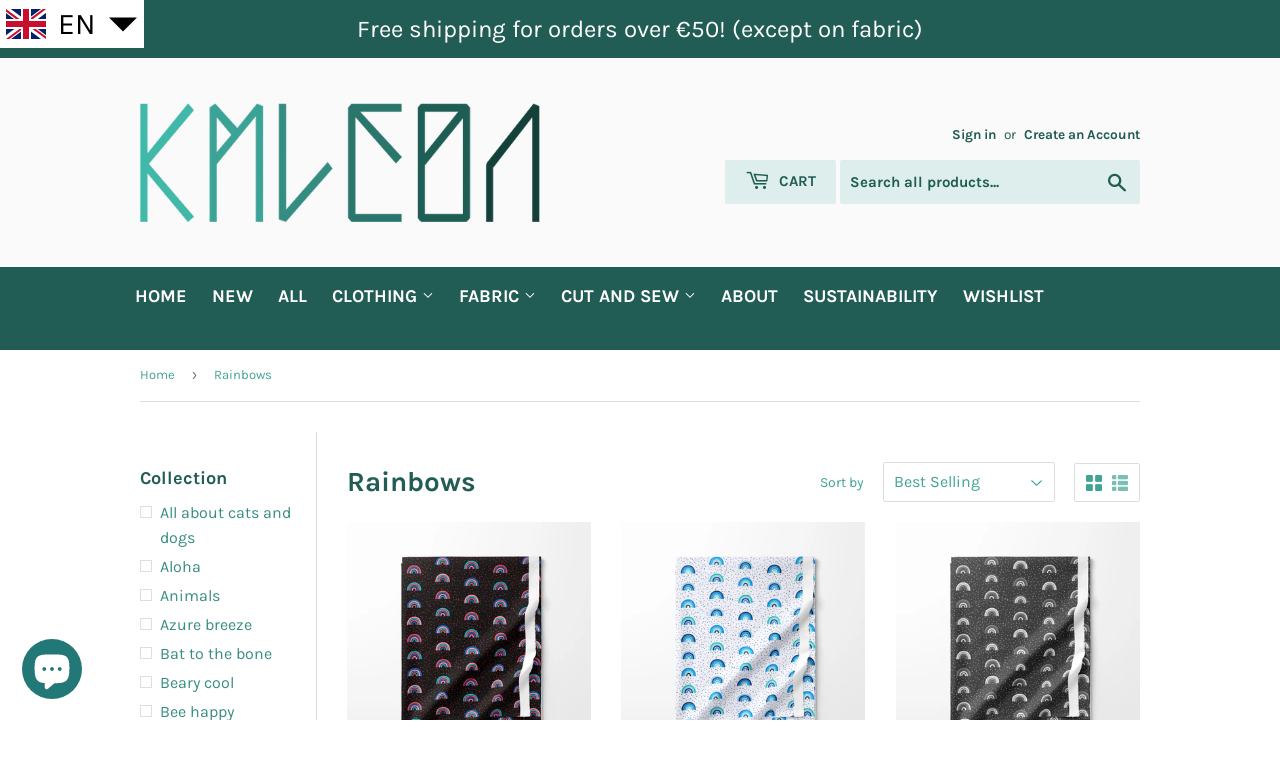

--- FILE ---
content_type: text/html; charset=utf-8
request_url: https://kmleon.be/collections/rainbows
body_size: 69826
content:





<!doctype html>

<!--[if lt IE 7]><html class="no-js lt-ie9 lt-ie8 lt-ie7" lang="en"> <![endif]-->
<!--[if IE 7]><html class="no-js lt-ie9 lt-ie8" lang="en"> <![endif]-->
<!--[if IE 8]><html class="no-js lt-ie9" lang="en"> <![endif]-->
<!--[if IE 9 ]><html class="ie9 no-js"> <![endif]-->
<!--[if (gt IE 9)|!(IE)]><!-->
<html class="no-touch no-js"> <!--<![endif]-->

<head>

  <meta name="google-site-verification" content="clZsXjhHNv9coLyCjn0upqTUzAFtVRBu7lDCDLGUgcs" />

  <!-- Google Tag Manager -->
  <script>(function(w,d,s,l,i){w[l]=w[l]||[];w[l].push({'gtm.start':
                                                        new Date().getTime(),event:'gtm.js'});var f=d.getElementsByTagName(s)[0],
    j=d.createElement(s),dl=l!='dataLayer'?'&l='+l:'';j.async=true;j.src=
      'https://www.googletagmanager.com/gtm.js?id='+i+dl;f.parentNode.insertBefore(j,f);
                              })(window,document,'script','dataLayer','GTM-NZFSRWM');</script>
  <!-- End Google Tag Manager -->



  <script>(function(H){H.className=H.className.replace(/\bno-js\b/,'js')})(document.documentElement)</script>
  <!-- Basic page needs ================================================== -->
  <meta charset="utf-8">
  <meta http-equiv="X-UA-Compatible" content="IE=edge,chrome=1">

  

  <link rel="shortcut icon" href="//kmleon.be/cdn/shop/files/logo_klein_etsy-01_91851640-feda-4af4-9b50-b5d51f382f82_32x32.png?v=1614286785" type="image/png" />
  
  <!-- Title and description ================================================== -->
  <title>
    Rainbows – KMLeon
  </title>

  

  <!-- Product meta ================================================== -->
  <!-- /snippets/social-meta-tags.liquid -->




<meta property="og:site_name" content="KMLeon">
<meta property="og:url" content="https://kmleon.be/collections/rainbows">
<meta property="og:title" content="Rainbows">
<meta property="og:type" content="product.group">
<meta property="og:description" content="The cutest, most unique, funny kids shirts and sweaters and baby rompers, shirts and bodysuits around! Personalized or not, you will love these!">

<meta property="og:image" content="http://kmleon.be/cdn/shop/files/logo_klein_etsy-01_4150e771-4d34-4490-8d62-f8a4ca79e445_1200x1200.png?v=1613518473">
<meta property="og:image:secure_url" content="https://kmleon.be/cdn/shop/files/logo_klein_etsy-01_4150e771-4d34-4490-8d62-f8a4ca79e445_1200x1200.png?v=1613518473">


<meta name="twitter:card" content="summary_large_image">
<meta name="twitter:title" content="Rainbows">
<meta name="twitter:description" content="The cutest, most unique, funny kids shirts and sweaters and baby rompers, shirts and bodysuits around! Personalized or not, you will love these!">


  <!-- Helpers ================================================== -->
  <link rel="canonical" href="https://kmleon.be/collections/rainbows">
  <meta name="viewport" content="width=device-width,initial-scale=1">

  <!-- CSS ================================================== -->
  <link href="//kmleon.be/cdn/shop/t/12/assets/theme.scss.css?v=95818879932300826881763373346" rel="stylesheet" type="text/css" media="all" />

  <!-- Header hook for plugins ================================================== -->
  <script>window.performance && window.performance.mark && window.performance.mark('shopify.content_for_header.start');</script><meta name="google-site-verification" content="clZsXjhHNv9coLyCjn0upqTUzAFtVRBu7lDCDLGUgcs">
<meta id="shopify-digital-wallet" name="shopify-digital-wallet" content="/17188203/digital_wallets/dialog">
<link rel="alternate" type="application/atom+xml" title="Feed" href="/collections/rainbows.atom" />
<link rel="next" href="/collections/rainbows?page=2">
<link rel="alternate" hreflang="x-default" href="https://kmleon.be/collections/rainbows">
<link rel="alternate" hreflang="en" href="https://kmleon.be/collections/rainbows">
<link rel="alternate" hreflang="nl" href="https://kmleon.be/nl/collections/regenbogen">
<link rel="alternate" type="application/json+oembed" href="https://kmleon.be/collections/rainbows.oembed">
<script async="async" src="/checkouts/internal/preloads.js?locale=en-BE"></script>
<script id="shopify-features" type="application/json">{"accessToken":"0e59e39e3da24dc6bc776495ac6c361a","betas":["rich-media-storefront-analytics"],"domain":"kmleon.be","predictiveSearch":true,"shopId":17188203,"locale":"en"}</script>
<script>var Shopify = Shopify || {};
Shopify.shop = "kmleon.myshopify.com";
Shopify.locale = "en";
Shopify.currency = {"active":"EUR","rate":"1.0"};
Shopify.country = "BE";
Shopify.theme = {"name":"Copy of Supply - [PROPERO DECIMAL]","id":151714824538,"schema_name":"Supply","schema_version":"7.2.1","theme_store_id":679,"role":"main"};
Shopify.theme.handle = "null";
Shopify.theme.style = {"id":null,"handle":null};
Shopify.cdnHost = "kmleon.be/cdn";
Shopify.routes = Shopify.routes || {};
Shopify.routes.root = "/";</script>
<script type="module">!function(o){(o.Shopify=o.Shopify||{}).modules=!0}(window);</script>
<script>!function(o){function n(){var o=[];function n(){o.push(Array.prototype.slice.apply(arguments))}return n.q=o,n}var t=o.Shopify=o.Shopify||{};t.loadFeatures=n(),t.autoloadFeatures=n()}(window);</script>
<script id="shop-js-analytics" type="application/json">{"pageType":"collection"}</script>
<script defer="defer" async type="module" src="//kmleon.be/cdn/shopifycloud/shop-js/modules/v2/client.init-shop-cart-sync_BT-GjEfc.en.esm.js"></script>
<script defer="defer" async type="module" src="//kmleon.be/cdn/shopifycloud/shop-js/modules/v2/chunk.common_D58fp_Oc.esm.js"></script>
<script defer="defer" async type="module" src="//kmleon.be/cdn/shopifycloud/shop-js/modules/v2/chunk.modal_xMitdFEc.esm.js"></script>
<script type="module">
  await import("//kmleon.be/cdn/shopifycloud/shop-js/modules/v2/client.init-shop-cart-sync_BT-GjEfc.en.esm.js");
await import("//kmleon.be/cdn/shopifycloud/shop-js/modules/v2/chunk.common_D58fp_Oc.esm.js");
await import("//kmleon.be/cdn/shopifycloud/shop-js/modules/v2/chunk.modal_xMitdFEc.esm.js");

  window.Shopify.SignInWithShop?.initShopCartSync?.({"fedCMEnabled":true,"windoidEnabled":true});

</script>
<script>(function() {
  var isLoaded = false;
  function asyncLoad() {
    if (isLoaded) return;
    isLoaded = true;
    var urls = ["\/\/www.powr.io\/powr.js?powr-token=kmleon.myshopify.com\u0026external-type=shopify\u0026shop=kmleon.myshopify.com","\/\/shopify.privy.com\/widget.js?shop=kmleon.myshopify.com","https:\/\/hotjar.dualsidedapp.com\/script.js?shop=kmleon.myshopify.com","https:\/\/chimpstatic.com\/mcjs-connected\/js\/users\/9e6467b6045126676af794715\/4c8f56583d3bc4e41c836cf97.js?shop=kmleon.myshopify.com"];
    for (var i = 0; i < urls.length; i++) {
      var s = document.createElement('script');
      s.type = 'text/javascript';
      s.async = true;
      s.src = urls[i];
      var x = document.getElementsByTagName('script')[0];
      x.parentNode.insertBefore(s, x);
    }
  };
  if(window.attachEvent) {
    window.attachEvent('onload', asyncLoad);
  } else {
    window.addEventListener('load', asyncLoad, false);
  }
})();</script>
<script id="__st">var __st={"a":17188203,"offset":3600,"reqid":"4504de17-f5e9-49b0-b160-90516c8fb966-1769249082","pageurl":"kmleon.be\/collections\/rainbows","u":"a9b94f47b5bc","p":"collection","rtyp":"collection","rid":294881460385};</script>
<script>window.ShopifyPaypalV4VisibilityTracking = true;</script>
<script id="captcha-bootstrap">!function(){'use strict';const t='contact',e='account',n='new_comment',o=[[t,t],['blogs',n],['comments',n],[t,'customer']],c=[[e,'customer_login'],[e,'guest_login'],[e,'recover_customer_password'],[e,'create_customer']],r=t=>t.map((([t,e])=>`form[action*='/${t}']:not([data-nocaptcha='true']) input[name='form_type'][value='${e}']`)).join(','),a=t=>()=>t?[...document.querySelectorAll(t)].map((t=>t.form)):[];function s(){const t=[...o],e=r(t);return a(e)}const i='password',u='form_key',d=['recaptcha-v3-token','g-recaptcha-response','h-captcha-response',i],f=()=>{try{return window.sessionStorage}catch{return}},m='__shopify_v',_=t=>t.elements[u];function p(t,e,n=!1){try{const o=window.sessionStorage,c=JSON.parse(o.getItem(e)),{data:r}=function(t){const{data:e,action:n}=t;return t[m]||n?{data:e,action:n}:{data:t,action:n}}(c);for(const[e,n]of Object.entries(r))t.elements[e]&&(t.elements[e].value=n);n&&o.removeItem(e)}catch(o){console.error('form repopulation failed',{error:o})}}const l='form_type',E='cptcha';function T(t){t.dataset[E]=!0}const w=window,h=w.document,L='Shopify',v='ce_forms',y='captcha';let A=!1;((t,e)=>{const n=(g='f06e6c50-85a8-45c8-87d0-21a2b65856fe',I='https://cdn.shopify.com/shopifycloud/storefront-forms-hcaptcha/ce_storefront_forms_captcha_hcaptcha.v1.5.2.iife.js',D={infoText:'Protected by hCaptcha',privacyText:'Privacy',termsText:'Terms'},(t,e,n)=>{const o=w[L][v],c=o.bindForm;if(c)return c(t,g,e,D).then(n);var r;o.q.push([[t,g,e,D],n]),r=I,A||(h.body.append(Object.assign(h.createElement('script'),{id:'captcha-provider',async:!0,src:r})),A=!0)});var g,I,D;w[L]=w[L]||{},w[L][v]=w[L][v]||{},w[L][v].q=[],w[L][y]=w[L][y]||{},w[L][y].protect=function(t,e){n(t,void 0,e),T(t)},Object.freeze(w[L][y]),function(t,e,n,w,h,L){const[v,y,A,g]=function(t,e,n){const i=e?o:[],u=t?c:[],d=[...i,...u],f=r(d),m=r(i),_=r(d.filter((([t,e])=>n.includes(e))));return[a(f),a(m),a(_),s()]}(w,h,L),I=t=>{const e=t.target;return e instanceof HTMLFormElement?e:e&&e.form},D=t=>v().includes(t);t.addEventListener('submit',(t=>{const e=I(t);if(!e)return;const n=D(e)&&!e.dataset.hcaptchaBound&&!e.dataset.recaptchaBound,o=_(e),c=g().includes(e)&&(!o||!o.value);(n||c)&&t.preventDefault(),c&&!n&&(function(t){try{if(!f())return;!function(t){const e=f();if(!e)return;const n=_(t);if(!n)return;const o=n.value;o&&e.removeItem(o)}(t);const e=Array.from(Array(32),(()=>Math.random().toString(36)[2])).join('');!function(t,e){_(t)||t.append(Object.assign(document.createElement('input'),{type:'hidden',name:u})),t.elements[u].value=e}(t,e),function(t,e){const n=f();if(!n)return;const o=[...t.querySelectorAll(`input[type='${i}']`)].map((({name:t})=>t)),c=[...d,...o],r={};for(const[a,s]of new FormData(t).entries())c.includes(a)||(r[a]=s);n.setItem(e,JSON.stringify({[m]:1,action:t.action,data:r}))}(t,e)}catch(e){console.error('failed to persist form',e)}}(e),e.submit())}));const S=(t,e)=>{t&&!t.dataset[E]&&(n(t,e.some((e=>e===t))),T(t))};for(const o of['focusin','change'])t.addEventListener(o,(t=>{const e=I(t);D(e)&&S(e,y())}));const B=e.get('form_key'),M=e.get(l),P=B&&M;t.addEventListener('DOMContentLoaded',(()=>{const t=y();if(P)for(const e of t)e.elements[l].value===M&&p(e,B);[...new Set([...A(),...v().filter((t=>'true'===t.dataset.shopifyCaptcha))])].forEach((e=>S(e,t)))}))}(h,new URLSearchParams(w.location.search),n,t,e,['guest_login'])})(!0,!0)}();</script>
<script integrity="sha256-4kQ18oKyAcykRKYeNunJcIwy7WH5gtpwJnB7kiuLZ1E=" data-source-attribution="shopify.loadfeatures" defer="defer" src="//kmleon.be/cdn/shopifycloud/storefront/assets/storefront/load_feature-a0a9edcb.js" crossorigin="anonymous"></script>
<script data-source-attribution="shopify.dynamic_checkout.dynamic.init">var Shopify=Shopify||{};Shopify.PaymentButton=Shopify.PaymentButton||{isStorefrontPortableWallets:!0,init:function(){window.Shopify.PaymentButton.init=function(){};var t=document.createElement("script");t.src="https://kmleon.be/cdn/shopifycloud/portable-wallets/latest/portable-wallets.en.js",t.type="module",document.head.appendChild(t)}};
</script>
<script data-source-attribution="shopify.dynamic_checkout.buyer_consent">
  function portableWalletsHideBuyerConsent(e){var t=document.getElementById("shopify-buyer-consent"),n=document.getElementById("shopify-subscription-policy-button");t&&n&&(t.classList.add("hidden"),t.setAttribute("aria-hidden","true"),n.removeEventListener("click",e))}function portableWalletsShowBuyerConsent(e){var t=document.getElementById("shopify-buyer-consent"),n=document.getElementById("shopify-subscription-policy-button");t&&n&&(t.classList.remove("hidden"),t.removeAttribute("aria-hidden"),n.addEventListener("click",e))}window.Shopify?.PaymentButton&&(window.Shopify.PaymentButton.hideBuyerConsent=portableWalletsHideBuyerConsent,window.Shopify.PaymentButton.showBuyerConsent=portableWalletsShowBuyerConsent);
</script>
<script data-source-attribution="shopify.dynamic_checkout.cart.bootstrap">document.addEventListener("DOMContentLoaded",(function(){function t(){return document.querySelector("shopify-accelerated-checkout-cart, shopify-accelerated-checkout")}if(t())Shopify.PaymentButton.init();else{new MutationObserver((function(e,n){t()&&(Shopify.PaymentButton.init(),n.disconnect())})).observe(document.body,{childList:!0,subtree:!0})}}));
</script>

<script>window.performance && window.performance.mark && window.performance.mark('shopify.content_for_header.end');</script>


<!--[if lt IE 9]>
<script src="//cdnjs.cloudflare.com/ajax/libs/html5shiv/3.7.2/html5shiv.min.js" type="text/javascript"></script>
<![endif]-->
<!--[if (lte IE 9) ]><script src="//kmleon.be/cdn/shop/t/12/assets/match-media.min.js?v=4601" type="text/javascript"></script><![endif]-->


  
  

  <script src="//kmleon.be/cdn/shop/t/12/assets/jquery-2.2.3.min.js?v=58211863146907186831691574791" type="text/javascript"></script>
  <!--[if (gt IE 9)|!(IE)]><!--><script src="//kmleon.be/cdn/shop/t/12/assets/lazysizes.min.js?v=8147953233334221341691574791" async="async"></script><!--<![endif]-->
  <!--[if lte IE 9]><script src="//kmleon.be/cdn/shop/t/12/assets/lazysizes.min.js?v=8147953233334221341691574791"></script><![endif]-->
  <!--[if (gt IE 9)|!(IE)]><!--><script src="//kmleon.be/cdn/shop/t/12/assets/vendor.js?v=23204533626406551281691574791" defer="defer"></script><!--<![endif]-->
  <!--[if lte IE 9]><script src="//kmleon.be/cdn/shop/t/12/assets/vendor.js?v=23204533626406551281691574791"></script><![endif]-->
  <!--[if (gt IE 9)|!(IE)]><!--><script src="//kmleon.be/cdn/shop/t/12/assets/theme.js?v=24742792148728232211692704047" defer="defer"></script><!--<![endif]-->
  <!--[if lte IE 9]><script src="//kmleon.be/cdn/shop/t/12/assets/theme.js?v=24742792148728232211692704047"></script><![endif]-->
  

  
  
  
  

<style>
    .iti {
        position: relative;
        display: inline-block;
    }
    .iti * {
        box-sizing: border-box;
        -moz-box-sizing: border-box;
    }
    .iti__hide {
        display: none;
    }
    .iti__v-hide {
        visibility: hidden;
    }
    .iti input,
    .iti input[type="tel"],
    .iti input[type="text"] {
        position: relative;
        z-index: 0;
        margin-top: 0 !important;
        margin-bottom: 0 !important;
        padding-right: 36px;
        margin-right: 0;
    }
    .iti__flag-container {
        position: absolute;
        top: 0;
        bottom: 0;
        right: 0;
        padding: 1px;
    }
    .iti__selected-flag {
        z-index: 1;
        position: relative;
        display: flex;
        align-items: center;
        height: 100%;
        padding: 0 6px 0 8px;
    }
    .iti__arrow {
        margin-left: 6px;
        width: 0;
        height: 0;
        border-left: 3px solid transparent;
        border-right: 3px solid transparent;
        border-top: 4px solid #555;
    }
    .iti__arrow--up {
        border-top: none;
        border-bottom: 4px solid #555;
    }
    .iti__country-list {
        position: absolute;
        z-index: 2;
        list-style: none;
        text-align: left;
        padding: 0;
        margin: 0 0 0 -1px;
        box-shadow: 1px 1px 4px rgba(0, 0, 0, 0.2);
        background-color: #fff;
        border: 1px solid #ccc;
        white-space: nowrap;
        max-height: 200px;
        overflow-y: scroll;
        -webkit-overflow-scrolling: touch;
    }
    .iti__country-list--dropup {
        bottom: 100%;
        margin-bottom: -1px;
    }
    @media (max-width: 500px) {
        .iti__country-list {
            white-space: normal;
        }
    }
    .iti__flag-box {
        display: inline-block;
        width: 20px;
    }
    .iti__divider {
        padding-bottom: 5px;
        margin-bottom: 5px;
        border-bottom: 1px solid #ccc;
    }
    .iti__country {
        padding: 5px 10px;
        outline: 0;
    }
    .iti__dial-code {
        color: #999;
    }
    .iti__country.iti__highlight {
        background-color: rgba(0, 0, 0, 0.05);
    }
    .iti__country-name,
    .iti__dial-code,
    .iti__flag-box {
        vertical-align: middle;
    }
    .iti__country-name,
    .iti__flag-box {
        margin-right: 6px;
    }
    .iti--allow-dropdown input,
    .iti--allow-dropdown input[type="tel"],
    .iti--allow-dropdown input[type="text"],
    .iti--separate-dial-code input,
    .iti--separate-dial-code input[type="tel"],
    .iti--separate-dial-code input[type="text"] {
        padding-right: 6px;
        padding-left: 52px;
        margin-left: 0;
    }
    .iti--allow-dropdown .iti__flag-container,
    .iti--separate-dial-code .iti__flag-container {
        right: auto;
        left: 0;
    }
    .iti--allow-dropdown .iti__flag-container:hover {
        cursor: pointer;
    }
    .iti--allow-dropdown .iti__flag-container:hover .iti__selected-flag {
        background-color: rgba(0, 0, 0, 0.05);
    }
    .iti--allow-dropdown input[disabled] + .iti__flag-container:hover,
    .iti--allow-dropdown input[readonly] + .iti__flag-container:hover {
        cursor: default;
    }
    .iti--allow-dropdown input[disabled] + .iti__flag-container:hover .iti__selected-flag,
    .iti--allow-dropdown input[readonly] + .iti__flag-container:hover .iti__selected-flag {
        background-color: transparent;
    }
    .iti--separate-dial-code .iti__selected-flag {
        background-color: rgba(0, 0, 0, 0.05);
    }
    .iti--separate-dial-code .iti__selected-dial-code {
        margin-left: 6px;
    }
    .iti--container {
        position: absolute;
        top: -1000px;
        left: -1000px;
        z-index: 1060;
        padding: 1px;
    }
    .iti--container:hover {
        cursor: pointer;
    }
    .iti-mobile .iti--container {
        top: 30px;
        bottom: 30px;
        left: 30px;
        right: 30px;
        position: fixed;
    }
    .iti-mobile .iti__country-list {
        max-height: 100%;
        width: 100%;
    }
    .iti-mobile .iti__country {
        padding: 10px 10px;
        line-height: 1.5em;
    }
    .iti__flag {
        width: 20px;
    }
    .iti__flag.iti__be {
        width: 18px;
    }
    .iti__flag.iti__ch {
        width: 15px;
    }
    .iti__flag.iti__mc {
        width: 19px;
    }
    .iti__flag.iti__ne {
        width: 18px;
    }
    .iti__flag.iti__np {
        width: 13px;
    }
    .iti__flag.iti__va {
        width: 15px;
    }
    @media (-webkit-min-device-pixel-ratio: 2), (min-resolution: 192dpi) {
        .iti__flag {
            background-size: 5652px 15px;
        }
    }
    .iti__flag.iti__ac {
        height: 10px;
        background-position: 0 0;
    }
    .iti__flag.iti__ad {
        height: 14px;
        background-position: -22px 0;
    }
    .iti__flag.iti__ae {
        height: 10px;
        background-position: -44px 0;
    }
    .iti__flag.iti__af {
        height: 14px;
        background-position: -66px 0;
    }
    .iti__flag.iti__ag {
        height: 14px;
        background-position: -88px 0;
    }
    .iti__flag.iti__ai {
        height: 10px;
        background-position: -110px 0;
    }
    .iti__flag.iti__al {
        height: 15px;
        background-position: -132px 0;
    }
    .iti__flag.iti__am {
        height: 10px;
        background-position: -154px 0;
    }
    .iti__flag.iti__ao {
        height: 14px;
        background-position: -176px 0;
    }
    .iti__flag.iti__aq {
        height: 14px;
        background-position: -198px 0;
    }
    .iti__flag.iti__ar {
        height: 13px;
        background-position: -220px 0;
    }
    .iti__flag.iti__as {
        height: 10px;
        background-position: -242px 0;
    }
    .iti__flag.iti__at {
        height: 14px;
        background-position: -264px 0;
    }
    .iti__flag.iti__au {
        height: 10px;
        background-position: -286px 0;
    }
    .iti__flag.iti__aw {
        height: 14px;
        background-position: -308px 0;
    }
    .iti__flag.iti__ax {
        height: 13px;
        background-position: -330px 0;
    }
    .iti__flag.iti__az {
        height: 10px;
        background-position: -352px 0;
    }
    .iti__flag.iti__ba {
        height: 10px;
        background-position: -374px 0;
    }
    .iti__flag.iti__bb {
        height: 14px;
        background-position: -396px 0;
    }
    .iti__flag.iti__bd {
        height: 12px;
        background-position: -418px 0;
    }
    .iti__flag.iti__be {
        height: 15px;
        background-position: -440px 0;
    }
    .iti__flag.iti__bf {
        height: 14px;
        background-position: -460px 0;
    }
    .iti__flag.iti__bg {
        height: 12px;
        background-position: -482px 0;
    }
    .iti__flag.iti__bh {
        height: 12px;
        background-position: -504px 0;
    }
    .iti__flag.iti__bi {
        height: 12px;
        background-position: -526px 0;
    }
    .iti__flag.iti__bj {
        height: 14px;
        background-position: -548px 0;
    }
    .iti__flag.iti__bl {
        height: 14px;
        background-position: -570px 0;
    }
    .iti__flag.iti__bm {
        height: 10px;
        background-position: -592px 0;
    }
    .iti__flag.iti__bn {
        height: 10px;
        background-position: -614px 0;
    }
    .iti__flag.iti__bo {
        height: 14px;
        background-position: -636px 0;
    }
    .iti__flag.iti__bq {
        height: 14px;
        background-position: -658px 0;
    }
    .iti__flag.iti__br {
        height: 14px;
        background-position: -680px 0;
    }
    .iti__flag.iti__bs {
        height: 10px;
        background-position: -702px 0;
    }
    .iti__flag.iti__bt {
        height: 14px;
        background-position: -724px 0;
    }
    .iti__flag.iti__bv {
        height: 15px;
        background-position: -746px 0;
    }
    .iti__flag.iti__bw {
        height: 14px;
        background-position: -768px 0;
    }
    .iti__flag.iti__by {
        height: 10px;
        background-position: -790px 0;
    }
    .iti__flag.iti__bz {
        height: 14px;
        background-position: -812px 0;
    }
    .iti__flag.iti__ca {
        height: 10px;
        background-position: -834px 0;
    }
    .iti__flag.iti__cc {
        height: 10px;
        background-position: -856px 0;
    }
    .iti__flag.iti__cd {
        height: 15px;
        background-position: -878px 0;
    }
    .iti__flag.iti__cf {
        height: 14px;
        background-position: -900px 0;
    }
    .iti__flag.iti__cg {
        height: 14px;
        background-position: -922px 0;
    }
    .iti__flag.iti__ch {
        height: 15px;
        background-position: -944px 0;
    }
    .iti__flag.iti__ci {
        height: 14px;
        background-position: -961px 0;
    }
    .iti__flag.iti__ck {
        height: 10px;
        background-position: -983px 0;
    }
    .iti__flag.iti__cl {
        height: 14px;
        background-position: -1005px 0;
    }
    .iti__flag.iti__cm {
        height: 14px;
        background-position: -1027px 0;
    }
    .iti__flag.iti__cn {
        height: 14px;
        background-position: -1049px 0;
    }
    .iti__flag.iti__co {
        height: 14px;
        background-position: -1071px 0;
    }
    .iti__flag.iti__cp {
        height: 14px;
        background-position: -1093px 0;
    }
    .iti__flag.iti__cr {
        height: 12px;
        background-position: -1115px 0;
    }
    .iti__flag.iti__cu {
        height: 10px;
        background-position: -1137px 0;
    }
    .iti__flag.iti__cv {
        height: 12px;
        background-position: -1159px 0;
    }
    .iti__flag.iti__cw {
        height: 14px;
        background-position: -1181px 0;
    }
    .iti__flag.iti__cx {
        height: 10px;
        background-position: -1203px 0;
    }
    .iti__flag.iti__cy {
        height: 14px;
        background-position: -1225px 0;
    }
    .iti__flag.iti__cz {
        height: 14px;
        background-position: -1247px 0;
    }
    .iti__flag.iti__de {
        height: 12px;
        background-position: -1269px 0;
    }
    .iti__flag.iti__dg {
        height: 10px;
        background-position: -1291px 0;
    }
    .iti__flag.iti__dj {
        height: 14px;
        background-position: -1313px 0;
    }
    .iti__flag.iti__dk {
        height: 15px;
        background-position: -1335px 0;
    }
    .iti__flag.iti__dm {
        height: 10px;
        background-position: -1357px 0;
    }
    .iti__flag.iti__do {
        height: 14px;
        background-position: -1379px 0;
    }
    .iti__flag.iti__dz {
        height: 14px;
        background-position: -1401px 0;
    }
    .iti__flag.iti__ea {
        height: 14px;
        background-position: -1423px 0;
    }
    .iti__flag.iti__ec {
        height: 14px;
        background-position: -1445px 0;
    }
    .iti__flag.iti__ee {
        height: 13px;
        background-position: -1467px 0;
    }
    .iti__flag.iti__eg {
        height: 14px;
        background-position: -1489px 0;
    }
    .iti__flag.iti__eh {
        height: 10px;
        background-position: -1511px 0;
    }
    .iti__flag.iti__er {
        height: 10px;
        background-position: -1533px 0;
    }
    .iti__flag.iti__es {
        height: 14px;
        background-position: -1555px 0;
    }
    .iti__flag.iti__et {
        height: 10px;
        background-position: -1577px 0;
    }
    .iti__flag.iti__eu {
        height: 14px;
        background-position: -1599px 0;
    }
    .iti__flag.iti__fi {
        height: 12px;
        background-position: -1621px 0;
    }
    .iti__flag.iti__fj {
        height: 10px;
        background-position: -1643px 0;
    }
    .iti__flag.iti__fk {
        height: 10px;
        background-position: -1665px 0;
    }
    .iti__flag.iti__fm {
        height: 11px;
        background-position: -1687px 0;
    }
    .iti__flag.iti__fo {
        height: 15px;
        background-position: -1709px 0;
    }
    .iti__flag.iti__fr {
        height: 14px;
        background-position: -1731px 0;
    }
    .iti__flag.iti__ga {
        height: 15px;
        background-position: -1753px 0;
    }
    .iti__flag.iti__gb {
        height: 10px;
        background-position: -1775px 0;
    }
    .iti__flag.iti__gd {
        height: 12px;
        background-position: -1797px 0;
    }
    .iti__flag.iti__ge {
        height: 14px;
        background-position: -1819px 0;
    }
    .iti__flag.iti__gf {
        height: 14px;
        background-position: -1841px 0;
    }
    .iti__flag.iti__gg {
        height: 14px;
        background-position: -1863px 0;
    }
    .iti__flag.iti__gh {
        height: 14px;
        background-position: -1885px 0;
    }
    .iti__flag.iti__gi {
        height: 10px;
        background-position: -1907px 0;
    }
    .iti__flag.iti__gl {
        height: 14px;
        background-position: -1929px 0;
    }
    .iti__flag.iti__gm {
        height: 14px;
        background-position: -1951px 0;
    }
    .iti__flag.iti__gn {
        height: 14px;
        background-position: -1973px 0;
    }
    .iti__flag.iti__gp {
        height: 14px;
        background-position: -1995px 0;
    }
    .iti__flag.iti__gq {
        height: 14px;
        background-position: -2017px 0;
    }
    .iti__flag.iti__gr {
        height: 14px;
        background-position: -2039px 0;
    }
    .iti__flag.iti__gs {
        height: 10px;
        background-position: -2061px 0;
    }
    .iti__flag.iti__gt {
        height: 13px;
        background-position: -2083px 0;
    }
    .iti__flag.iti__gu {
        height: 11px;
        background-position: -2105px 0;
    }
    .iti__flag.iti__gw {
        height: 10px;
        background-position: -2127px 0;
    }
    .iti__flag.iti__gy {
        height: 12px;
        background-position: -2149px 0;
    }
    .iti__flag.iti__hk {
        height: 14px;
        background-position: -2171px 0;
    }
    .iti__flag.iti__hm {
        height: 10px;
        background-position: -2193px 0;
    }
    .iti__flag.iti__hn {
        height: 10px;
        background-position: -2215px 0;
    }
    .iti__flag.iti__hr {
        height: 10px;
        background-position: -2237px 0;
    }
    .iti__flag.iti__ht {
        height: 12px;
        background-position: -2259px 0;
    }
    .iti__flag.iti__hu {
        height: 10px;
        background-position: -2281px 0;
    }
    .iti__flag.iti__ic {
        height: 14px;
        background-position: -2303px 0;
    }
    .iti__flag.iti__id {
        height: 14px;
        background-position: -2325px 0;
    }
    .iti__flag.iti__ie {
        height: 10px;
        background-position: -2347px 0;
    }
    .iti__flag.iti__il {
        height: 15px;
        background-position: -2369px 0;
    }
    .iti__flag.iti__im {
        height: 10px;
        background-position: -2391px 0;
    }
    .iti__flag.iti__in {
        height: 14px;
        background-position: -2413px 0;
    }
    .iti__flag.iti__io {
        height: 10px;
        background-position: -2435px 0;
    }
    .iti__flag.iti__iq {
        height: 14px;
        background-position: -2457px 0;
    }
    .iti__flag.iti__ir {
        height: 12px;
        background-position: -2479px 0;
    }
    .iti__flag.iti__is {
        height: 15px;
        background-position: -2501px 0;
    }
    .iti__flag.iti__it {
        height: 14px;
        background-position: -2523px 0;
    }
    .iti__flag.iti__je {
        height: 12px;
        background-position: -2545px 0;
    }
    .iti__flag.iti__jm {
        height: 10px;
        background-position: -2567px 0;
    }
    .iti__flag.iti__jo {
        height: 10px;
        background-position: -2589px 0;
    }
    .iti__flag.iti__jp {
        height: 14px;
        background-position: -2611px 0;
    }
    .iti__flag.iti__ke {
        height: 14px;
        background-position: -2633px 0;
    }
    .iti__flag.iti__kg {
        height: 12px;
        background-position: -2655px 0;
    }
    .iti__flag.iti__kh {
        height: 13px;
        background-position: -2677px 0;
    }
    .iti__flag.iti__ki {
        height: 10px;
        background-position: -2699px 0;
    }
    .iti__flag.iti__km {
        height: 12px;
        background-position: -2721px 0;
    }
    .iti__flag.iti__kn {
        height: 14px;
        background-position: -2743px 0;
    }
    .iti__flag.iti__kp {
        height: 10px;
        background-position: -2765px 0;
    }
    .iti__flag.iti__kr {
        height: 14px;
        background-position: -2787px 0;
    }
    .iti__flag.iti__kw {
        height: 10px;
        background-position: -2809px 0;
    }
    .iti__flag.iti__ky {
        height: 10px;
        background-position: -2831px 0;
    }
    .iti__flag.iti__kz {
        height: 10px;
        background-position: -2853px 0;
    }
    .iti__flag.iti__la {
        height: 14px;
        background-position: -2875px 0;
    }
    .iti__flag.iti__lb {
        height: 14px;
        background-position: -2897px 0;
    }
    .iti__flag.iti__lc {
        height: 10px;
        background-position: -2919px 0;
    }
    .iti__flag.iti__li {
        height: 12px;
        background-position: -2941px 0;
    }
    .iti__flag.iti__lk {
        height: 10px;
        background-position: -2963px 0;
    }
    .iti__flag.iti__lr {
        height: 11px;
        background-position: -2985px 0;
    }
    .iti__flag.iti__ls {
        height: 14px;
        background-position: -3007px 0;
    }
    .iti__flag.iti__lt {
        height: 12px;
        background-position: -3029px 0;
    }
    .iti__flag.iti__lu {
        height: 12px;
        background-position: -3051px 0;
    }
    .iti__flag.iti__lv {
        height: 10px;
        background-position: -3073px 0;
    }
    .iti__flag.iti__ly {
        height: 10px;
        background-position: -3095px 0;
    }
    .iti__flag.iti__ma {
        height: 14px;
        background-position: -3117px 0;
    }
    .iti__flag.iti__mc {
        height: 15px;
        background-position: -3139px 0;
    }
    .iti__flag.iti__md {
        height: 10px;
        background-position: -3160px 0;
    }
    .iti__flag.iti__me {
        height: 10px;
        background-position: -3182px 0;
    }
    .iti__flag.iti__mf {
        height: 14px;
        background-position: -3204px 0;
    }
    .iti__flag.iti__mg {
        height: 14px;
        background-position: -3226px 0;
    }
    .iti__flag.iti__mh {
        height: 11px;
        background-position: -3248px 0;
    }
    .iti__flag.iti__mk {
        height: 10px;
        background-position: -3270px 0;
    }
    .iti__flag.iti__ml {
        height: 14px;
        background-position: -3292px 0;
    }
    .iti__flag.iti__mm {
        height: 14px;
        background-position: -3314px 0;
    }
    .iti__flag.iti__mn {
        height: 10px;
        background-position: -3336px 0;
    }
    .iti__flag.iti__mo {
        height: 14px;
        background-position: -3358px 0;
    }
    .iti__flag.iti__mp {
        height: 10px;
        background-position: -3380px 0;
    }
    .iti__flag.iti__mq {
        height: 14px;
        background-position: -3402px 0;
    }
    .iti__flag.iti__mr {
        height: 14px;
        background-position: -3424px 0;
    }
    .iti__flag.iti__ms {
        height: 10px;
        background-position: -3446px 0;
    }
    .iti__flag.iti__mt {
        height: 14px;
        background-position: -3468px 0;
    }
    .iti__flag.iti__mu {
        height: 14px;
        background-position: -3490px 0;
    }
    .iti__flag.iti__mv {
        height: 14px;
        background-position: -3512px 0;
    }
    .iti__flag.iti__mw {
        height: 14px;
        background-position: -3534px 0;
    }
    .iti__flag.iti__mx {
        height: 12px;
        background-position: -3556px 0;
    }
    .iti__flag.iti__my {
        height: 10px;
        background-position: -3578px 0;
    }
    .iti__flag.iti__mz {
        height: 14px;
        background-position: -3600px 0;
    }
    .iti__flag.iti__na {
        height: 14px;
        background-position: -3622px 0;
    }
    .iti__flag.iti__nc {
        height: 10px;
        background-position: -3644px 0;
    }
    .iti__flag.iti__ne {
        height: 15px;
        background-position: -3666px 0;
    }
    .iti__flag.iti__nf {
        height: 10px;
        background-position: -3686px 0;
    }
    .iti__flag.iti__ng {
        height: 10px;
        background-position: -3708px 0;
    }
    .iti__flag.iti__ni {
        height: 12px;
        background-position: -3730px 0;
    }
    .iti__flag.iti__nl {
        height: 14px;
        background-position: -3752px 0;
    }
    .iti__flag.iti__no {
        height: 15px;
        background-position: -3774px 0;
    }
    .iti__flag.iti__np {
        height: 15px;
        background-position: -3796px 0;
    }
    .iti__flag.iti__nr {
        height: 10px;
        background-position: -3811px 0;
    }
    .iti__flag.iti__nu {
        height: 10px;
        background-position: -3833px 0;
    }
    .iti__flag.iti__nz {
        height: 10px;
        background-position: -3855px 0;
    }
    .iti__flag.iti__om {
        height: 10px;
        background-position: -3877px 0;
    }
    .iti__flag.iti__pa {
        height: 14px;
        background-position: -3899px 0;
    }
    .iti__flag.iti__pe {
        height: 14px;
        background-position: -3921px 0;
    }
    .iti__flag.iti__pf {
        height: 14px;
        background-position: -3943px 0;
    }
    .iti__flag.iti__pg {
        height: 15px;
        background-position: -3965px 0;
    }
    .iti__flag.iti__ph {
        height: 10px;
        background-position: -3987px 0;
    }
    .iti__flag.iti__pk {
        height: 14px;
        background-position: -4009px 0;
    }
    .iti__flag.iti__pl {
        height: 13px;
        background-position: -4031px 0;
    }
    .iti__flag.iti__pm {
        height: 14px;
        background-position: -4053px 0;
    }
    .iti__flag.iti__pn {
        height: 10px;
        background-position: -4075px 0;
    }
    .iti__flag.iti__pr {
        height: 14px;
        background-position: -4097px 0;
    }
    .iti__flag.iti__ps {
        height: 10px;
        background-position: -4119px 0;
    }
    .iti__flag.iti__pt {
        height: 14px;
        background-position: -4141px 0;
    }
    .iti__flag.iti__pw {
        height: 13px;
        background-position: -4163px 0;
    }
    .iti__flag.iti__py {
        height: 11px;
        background-position: -4185px 0;
    }
    .iti__flag.iti__qa {
        height: 8px;
        background-position: -4207px 0;
    }
    .iti__flag.iti__re {
        height: 14px;
        background-position: -4229px 0;
    }
    .iti__flag.iti__ro {
        height: 14px;
        background-position: -4251px 0;
    }
    .iti__flag.iti__rs {
        height: 14px;
        background-position: -4273px 0;
    }
    .iti__flag.iti__ru {
        height: 14px;
        background-position: -4295px 0;
    }
    .iti__flag.iti__rw {
        height: 14px;
        background-position: -4317px 0;
    }
    .iti__flag.iti__sa {
        height: 14px;
        background-position: -4339px 0;
    }
    .iti__flag.iti__sb {
        height: 10px;
        background-position: -4361px 0;
    }
    .iti__flag.iti__sc {
        height: 10px;
        background-position: -4383px 0;
    }
    .iti__flag.iti__sd {
        height: 10px;
        background-position: -4405px 0;
    }
    .iti__flag.iti__se {
        height: 13px;
        background-position: -4427px 0;
    }
    .iti__flag.iti__sg {
        height: 14px;
        background-position: -4449px 0;
    }
    .iti__flag.iti__sh {
        height: 10px;
        background-position: -4471px 0;
    }
    .iti__flag.iti__si {
        height: 10px;
        background-position: -4493px 0;
    }
    .iti__flag.iti__sj {
        height: 15px;
        background-position: -4515px 0;
    }
    .iti__flag.iti__sk {
        height: 14px;
        background-position: -4537px 0;
    }
    .iti__flag.iti__sl {
        height: 14px;
        background-position: -4559px 0;
    }
    .iti__flag.iti__sm {
        height: 15px;
        background-position: -4581px 0;
    }
    .iti__flag.iti__sn {
        height: 14px;
        background-position: -4603px 0;
    }
    .iti__flag.iti__so {
        height: 14px;
        background-position: -4625px 0;
    }
    .iti__flag.iti__sr {
        height: 14px;
        background-position: -4647px 0;
    }
    .iti__flag.iti__ss {
        height: 10px;
        background-position: -4669px 0;
    }
    .iti__flag.iti__st {
        height: 10px;
        background-position: -4691px 0;
    }
    .iti__flag.iti__sv {
        height: 12px;
        background-position: -4713px 0;
    }
    .iti__flag.iti__sx {
        height: 14px;
        background-position: -4735px 0;
    }
    .iti__flag.iti__sy {
        height: 14px;
        background-position: -4757px 0;
    }
    .iti__flag.iti__sz {
        height: 14px;
        background-position: -4779px 0;
    }
    .iti__flag.iti__ta {
        height: 10px;
        background-position: -4801px 0;
    }
    .iti__flag.iti__tc {
        height: 10px;
        background-position: -4823px 0;
    }
    .iti__flag.iti__td {
        height: 14px;
        background-position: -4845px 0;
    }
    .iti__flag.iti__tf {
        height: 14px;
        background-position: -4867px 0;
    }
    .iti__flag.iti__tg {
        height: 13px;
        background-position: -4889px 0;
    }
    .iti__flag.iti__th {
        height: 14px;
        background-position: -4911px 0;
    }
    .iti__flag.iti__tj {
        height: 10px;
        background-position: -4933px 0;
    }
    .iti__flag.iti__tk {
        height: 10px;
        background-position: -4955px 0;
    }
    .iti__flag.iti__tl {
        height: 10px;
        background-position: -4977px 0;
    }
    .iti__flag.iti__tm {
        height: 14px;
        background-position: -4999px 0;
    }
    .iti__flag.iti__tn {
        height: 14px;
        background-position: -5021px 0;
    }
    .iti__flag.iti__to {
        height: 10px;
        background-position: -5043px 0;
    }
    .iti__flag.iti__tr {
        height: 14px;
        background-position: -5065px 0;
    }
    .iti__flag.iti__tt {
        height: 12px;
        background-position: -5087px 0;
    }
    .iti__flag.iti__tv {
        height: 10px;
        background-position: -5109px 0;
    }
    .iti__flag.iti__tw {
        height: 14px;
        background-position: -5131px 0;
    }
    .iti__flag.iti__tz {
        height: 14px;
        background-position: -5153px 0;
    }
    .iti__flag.iti__ua {
        height: 14px;
        background-position: -5175px 0;
    }
    .iti__flag.iti__ug {
        height: 14px;
        background-position: -5197px 0;
    }
    .iti__flag.iti__um {
        height: 11px;
        background-position: -5219px 0;
    }
    .iti__flag.iti__un {
        height: 14px;
        background-position: -5241px 0;
    }
    .iti__flag.iti__us {
        height: 11px;
        background-position: -5263px 0;
    }
    .iti__flag.iti__uy {
        height: 14px;
        background-position: -5285px 0;
    }
    .iti__flag.iti__uz {
        height: 10px;
        background-position: -5307px 0;
    }
    .iti__flag.iti__va {
        height: 15px;
        background-position: -5329px 0;
    }
    .iti__flag.iti__vc {
        height: 14px;
        background-position: -5346px 0;
    }
    .iti__flag.iti__ve {
        height: 14px;
        background-position: -5368px 0;
    }
    .iti__flag.iti__vg {
        height: 10px;
        background-position: -5390px 0;
    }
    .iti__flag.iti__vi {
        height: 14px;
        background-position: -5412px 0;
    }
    .iti__flag.iti__vn {
        height: 14px;
        background-position: -5434px 0;
    }
    .iti__flag.iti__vu {
        height: 12px;
        background-position: -5456px 0;
    }
    .iti__flag.iti__wf {
        height: 14px;
        background-position: -5478px 0;
    }
    .iti__flag.iti__ws {
        height: 10px;
        background-position: -5500px 0;
    }
    .iti__flag.iti__xk {
        height: 15px;
        background-position: -5522px 0;
    }
    .iti__flag.iti__ye {
        height: 14px;
        background-position: -5544px 0;
    }
    .iti__flag.iti__yt {
        height: 14px;
        background-position: -5566px 0;
    }
    .iti__flag.iti__za {
        height: 14px;
        background-position: -5588px 0;
    }
    .iti__flag.iti__zm {
        height: 14px;
        background-position: -5610px 0;
    }
    .iti__flag.iti__zw {
        height: 10px;
        background-position: -5632px 0;
    }
    .iti__flag {
        height: 15px;
        box-shadow: 0 0 1px 0 #888;
        background-image: url("https://cdnjs.cloudflare.com/ajax/libs/intl-tel-input/17.0.13/img/flags.png");
        background-repeat: no-repeat;
        background-color: #dbdbdb;
        background-position: 20px 0;
    }
    @media (-webkit-min-device-pixel-ratio: 2), (min-resolution: 192dpi) {
        .iti__flag {
            background-image: url("https://cdnjs.cloudflare.com/ajax/libs/intl-tel-input/17.0.13/img/flags.png");
        }
    }
    .iti__flag.iti__np {
        background-color: transparent;
    }
    .cart-property .property_name {
        font-weight: 400;
        padding-right: 0;
        min-width: auto;
        width: auto;
    }
    .input_file + label {
        cursor: pointer;
        padding: 3px 10px;
        width: auto;
        text-align: center;
        margin: 0;
        background: #f4f8fb;
        border: 1px solid #dbe1e8;
    }
    #error-msg,
    .hulkapps_with_discount {
        color: red;
    }
    .discount_error {
        border-color: red;
    }
    .edit_form input,
    .edit_form select,
    .edit_form textarea {
        min-height: 44px !important;
    }
    .hulkapps_summary {
        font-size: 14px;
        display: block;
        color: red;
    }
    .hulkapps-summary-line-discount-code {
        margin: 10px 0;
        display: block;
    }
    .actual_price {
        text-decoration: line-through;
    }
    input.error {
        border: 1px solid #ff7c7c;
    }
    #valid-msg {
        color: #00c900;
    }
    .edit_cart_option {
        margin-top: 10px !important;
        display: none;
    }
    .hulkapps_discount_hide {
        margin-top: 10px;
        display: flex !important;
        justify-content: flex-end;
    }
    .hulkapps_discount_code {
        width: auto !important;
        margin: 0 12px 0 0 !important;
    }
    .discount_code_box {
        display: none;
        margin-bottom: 10px;
        text-align: right;
    }
    @media screen and (max-width: 480px) {
        .hulkapps_discount_code {
            width: 100%;
        }
        .hulkapps_option_name,
        .hulkapps_option_value {
            display: block !important;
        }
        .hulkapp_close,
        .hulkapp_save {
            margin-bottom: 8px;
        }
    }
    @media screen and (max-width: 991px) {
        .hulkapps_option_name,
        .hulkapps_option_value {
            display: block !important;
            width: 100% !important;
            max-width: 100% !important;
        }
        .hulkapps_discount_button {
            height: 40px;
        }
    }
    body.body_fixed {
        overflow: hidden;
    }
    select.hulkapps_dd {
        padding-right: 30px !important;
    }
    .cb_render .hulkapps_option_value label {
        display: flex !important;
        align-items: center;
    }
    .dd_multi_render select {
        padding-right: 5px !important;
        min-height: 80px !important;
    }
    .hulkapps-tooltip {
        position: relative;
        display: inline-block;
        cursor: pointer;
        vertical-align: middle;
    }
    .hulkapps-tooltip img {
        display: block;
    }
    .hulkapps-tooltip .hulkapps-tooltip-inner {
        position: absolute;
        bottom: calc(100% + 5px);
        background: #000;
        left: -8px;
        color: #fff;
        box-shadow: 0 6px 30px rgba(0, 0, 0, 0.08);
        opacity: 0;
        visibility: hidden;
        transition: all ease-in-out 0.5s;
        border-radius: 5px;
        font-size: 13px;
        text-align: center;
        z-index: 999;
        white-space: nowrap;
        padding: 7px;
    }
    .hulkapps-tooltip:hover .hulkapps-tooltip-inner {
        opacity: 1;
        visibility: visible;
    }
    .hulkapps-tooltip .hulkapps-tooltip-inner:after {
        content: "";
        position: absolute;
        top: 100%;
        left: 11px;
        border-width: 5px;
        border-style: solid;
        border-color: #000 transparent transparent transparent;
    }
    .hulkapps-tooltip.bottom .hulkapps-tooltip-inner {
        bottom: auto;
        top: calc(100% + 5px);
        padding: 0;
    }
    .hulkapps-tooltip.bottom .hulkapps-tooltip-inner:after {
        bottom: 100%;
        top: auto;
        border-color: transparent transparent #000;
    }
    .hulkapps-tooltip .hulkapps-tooltip-inner.swatch-tooltip {
        left: 1px;
    }
    .hulkapps-tooltip .hulkapps-tooltip-inner.swatch-tooltip p {
        margin: 0 0 5px;
        color: #fff;
        white-space: normal;
    }
    .hulkapps-tooltip .hulkapps-tooltip-inner.swatch-tooltip img {
        max-width: 100%;
    }
    .hulkapps-tooltip .hulkapps-tooltip-inner.swatch-tooltip img.circle {
        border-radius: 50%;
    }
    .hulkapps-tooltip .hulkapps-tooltip-inner.multiswatch-tooltip {
        left: 1px;
    }
    .hulkapps-tooltip .hulkapps-tooltip-inner.multiswatch-tooltip p {
        margin: 0 0 5px;
        color: #fff;
        white-space: normal;
    }
    .hulkapps-tooltip .hulkapps-tooltip-inner.multiswatch-tooltip img {
        max-width: 100%;
    }
    .hulkapps-tooltip .hulkapps-tooltip-inner.multiswatch-tooltip img.circle {
        border-radius: 50%;
    }
    .hulkapp_save,
    .hulkapps_discount_button,
    button.hulkapp_close {
        cursor: pointer;
        border-radius: 2px;
        font-weight: 600;
        text-transform: none;
        letter-spacing: 0.08em;
        font-size: 14px;
        padding: 8px 15px;
    }
    .hulkapps-cart-original-total {
        display: block;
    }
    .discount-tag {
        background: #ebebeb;
        padding: 5px 10px;
        border-radius: 5px;
        display: inline-block;
        margin-right: 30px;
        color: #000;
    }
    .discount-tag .close-ajax-tag {
        position: relative;
        width: 15px;
        height: 15px;
        display: inline-block;
        margin-left: 5px;
        vertical-align: middle;
        cursor: pointer;
    }
    .discount-tag .close-ajax-tag:after,
    .discount-tag .close-ajax-tag:before {
        position: absolute;
        top: 50%;
        left: 50%;
        transform: translate(-50%, -50%) rotate(45deg);
        width: 2px;
        height: 10px;
        background-color: #3d3d3d;
    }
    .discount-tag .close-ajax-tag:before {
        width: 10px;
        height: 2px;
    }
    .hulkapps_discount_code {
        max-width: 50%;
        border-radius: 4px;
        border: 1px solid #b8b8b8;
        padding: 10px 16px;
    }
    .discount-tag {
        background: #ebebeb;
        padding: 5px 10px;
        border-radius: 5px;
        display: inline-block;
        margin-right: 30px;
    }
    .discount-tag .close-tag {
        position: relative;
        width: 15px;
        height: 15px;
        display: inline-block;
        margin-left: 5px;
        vertical-align: middle;
        cursor: pointer;
    }
    .discount-tag .close-tag:after,
    .discount-tag .close-tag:before {
        content: "";
        position: absolute;
        top: 50%;
        left: 50%;
        transform: translate(-50%, -50%) rotate(45deg);
        width: 2px;
        height: 10px;
        background-color: #3d3d3d;
    }
    .discount-tag .close-tag:before {
        width: 10px;
        height: 2px;
    }
    .after_discount_price {
        font-weight: 700;
    }
    .final-total {
        font-weight: 400;
        margin-right: 30px;
    }
    @media screen and (max-width: 991px) {
        body.body_fixed {
            position: fixed;
            top: 0;
            right: 0;
            left: 0;
            bottom: 0;
        }
    }
    @media only screen and (max-width: 749px) {
        .hulkapps_swatch_option {
            margin-bottom: 10px !important;
        }
    }
    @media (max-width: 767px) {
        #hulkapp_popupOverlay {
            padding-top: 10px !important;
        }
        .hulkapps_discount_code {
            width: 100% !important;
        }
    }
    .hulkapps-volumes {
        display: block;
        width: 100%;
    }
    .iti__flag {
        display: block !important;
    }
    [id^="hulkapps_custom_options"] .hide {
        display: none;
    }
    .hulkapps_option_value input[type="color"] {
        -webkit-appearance: none !important;
        border: none !important;
        height: 38px !important;
        width: 38px !important;
        border-radius: 25px !important;
        background: none !important;
    }
    .popup_render {
        margin-bottom: 0 !important;
        display: flex !important;
        align-items: center !important;
    }
    .popup_render .hulkapps_option_value {
        min-width: auto !important;
    }
    .popup_render a {
        text-decoration: underline !important;
        transition: all 0.3s !important;
        font-weight: normal !important;
    }
    .popup_render a:hover {
        color: #6e6e6e;
    }
    .cut-popup-icon {
        display: flex;
        align-items: center;
    }
    .cut-popup-icon-span {
        display: flex;
    }
    .des-detail {
        font-weight: normal;
    }
    #hulkapp_popupOverlay {
        z-index: 99999999 !important;
    }
    .dp_render .hulkapps_option_value {
        width: 72%;

    }
</style>
<script>
    
        window.hulkapps = {
        shop_slug: "kmleon",
        store_id: "kmleon.myshopify.com",
        money_format: "€{{amount}}",
        cart: null,
        product: null,
        product_collections: null,
        product_variants: null,
        is_volume_discount: null,
        is_product_option: true,
        product_id: null,
        page_type: null,
        po_url: "https://productoption.hulkapps.com",
        po_proxy_url: "https://kmleon.be",
        vd_url: "https://volumediscount.hulkapps.com",
        customer: null
    }
    window.is_hulkpo_installed=true
    window.hulkapps_v2_beta_js=true
    
    

    
    // alert("in snippet");
    // console.log(window.hulkapps);
</script>

<div class="edit_popup" style="display: none;">
  <form method="post" data-action="/cart/add" id="edit_cart_popup" class="edit_form" enctype="multipart/form-data">
  </form>
</div>
<script src='https://ha-product-option.nyc3.digitaloceanspaces.com/assets/api/v2/hulkcode.js?1769249083' defer='defer'></script>
<script id="docapp-volume-speedup">
(() => { if (!document.documentElement.innerHTML.includes('\\/shop' + '\\/js' + '\\/shopdocs-volume-discounts.min.js') || window.shopdocsVolumeDiscountsAppLoaded) return; let script = document.createElement('script'); script.src = "https://d2e5xyzdl0rkli.cloudfront.net/shop/js/shopdocs-volume-discounts.min.js?shop=kmleon.myshopify.com"; document.getElementById('docapp-volume-speedup').after(script); })();
</script>

<script>(() => {const installerKey = 'docapp-volume-auto-install'; const urlParams = new URLSearchParams(window.location.search); if (urlParams.get(installerKey)) {window.sessionStorage.setItem(installerKey, JSON.stringify({integrationId: urlParams.get('docapp-integration-id'), divClass: urlParams.get('docapp-install-class'), check: urlParams.get('docapp-check')}));}})();</script>

<script>(() => {const previewKey = 'docapp-volume-test'; const urlParams = new URLSearchParams(window.location.search); if (urlParams.get(previewKey)) {window.sessionStorage.setItem(previewKey, JSON.stringify({active: true, integrationId: urlParams.get('docapp-volume-inst-test')}));}})();</script>
<!-- BEGIN app block: shopify://apps/consentmo-gdpr/blocks/gdpr_cookie_consent/4fbe573f-a377-4fea-9801-3ee0858cae41 -->


<!-- END app block --><!-- BEGIN app block: shopify://apps/swishlist-simple-wishlist/blocks/wishlist_settings/bfcb80f2-f00d-42ae-909a-9f00c726327b --><style id="st-wishlist-custom-css">  </style><!-- BEGIN app snippet: wishlist_styles --><style> :root{ --st-add-icon-color: ; --st-added-icon-color: ; --st-loading-icon-color: ; --st-atc-button-border-radius: ; --st-atc-button-color: ; --st-atc-button-background-color: ; }  /* .st-wishlist-button, #st_wishlist_icons, .st-wishlist-details-button{ display: none; } */  #st_wishlist_icons { display: none; }  .st-wishlist-initialized .st-wishlist-button{ display: flex; }  .st-wishlist-loading-icon{ color: var(--st-loading-icon-color) }  .st-wishlist-button:not([data-type="details"]) .st-wishlist-icon{ color: var(--st-add-icon-color) }  .st-wishlist-button.st-is-added:not([data-type="details"]) .st-wishlist-icon{ color: var(--st-added-icon-color) }  .st-wishlist-button.st-is-loading:not([data-type="details"]) .st-wishlist-icon{ color: var(--st-loading-icon-color) }  .st-wishlist-initialized { .st-wishlist-details-button--header-icon, .st-wishlist-details-button { display: flex; } }  .st-initialized.st-wishlist-details-button--header-icon, .st-initialized.st-wishlist-details-button{ display: flex; }  .st-wishlist-details-button .st-wishlist-icon{ color: var(--icon-color); } </style>  <!-- END app snippet --><link rel="stylesheet" href="https://cdn.shopify.com/extensions/019bea33-d48d-7ce0-93f9-a929588b0427/arena-wishlist-389/assets/st_wl_styles.min.css" media="print" onload="this.media='all'" > <noscript><link href="//cdn.shopify.com/extensions/019bea33-d48d-7ce0-93f9-a929588b0427/arena-wishlist-389/assets/st_wl_styles.min.css" rel="stylesheet" type="text/css" media="all" /></noscript>               <template id="st_wishlist_template">  <!-- BEGIN app snippet: wishlist_drawer --> <div class="st-wishlist-details st-wishlist-details--drawer st-wishlist-details--right st-is-loading "> <div class="st-wishlist-details_overlay"><span></span></div>  <div class="st-wishlist-details_wrapper"> <div class="st-wishlist-details_header"> <div class="st-wishlist-details_title st-flex st-justify-between"> <div class="st-h3 h2">Mijn verlanglijstje</div> <button class="st-close-button" aria-label="Sluiten" title="Sluiten" > X </button> </div><div class="st-wishlist-details_shares"><!-- BEGIN app snippet: wishlist_shares --><ul class="st-wishlist-shares st-list-style-none st-flex st-gap-20 st-justify-center" data-list=""> <li class="st-wishlist-share-item st-wishlist-share-item--facebook"> <button class="st-share-button" data-type="facebook" aria-label="Deel op Facebook" title="Deel op Facebook" > <svg class="st-icon" width="24px" height="24px" viewBox="0 0 24 24" enable-background="new 0 0 24 24" > <g><path fill="currentColor" d="M18.768,7.465H14.5V5.56c0-0.896,0.594-1.105,1.012-1.105s2.988,0,2.988,0V0.513L14.171,0.5C10.244,0.5,9.5,3.438,9.5,5.32 v2.145h-3v4h3c0,5.212,0,12,0,12h5c0,0,0-6.85,0-12h3.851L18.768,7.465z"></path></g> </svg> </button> </li> <li class="st-wishlist-share-item st-wishlist-share-item--pinterest"> <button class="st-share-button" data-type="pinterest" aria-label="Pin op Pinterest" title="Pin op Pinterest" > <svg class="st-icon" width="24px" height="24px" viewBox="0 0 24 24" enable-background="new 0 0 24 24" > <path fill="currentColor" d="M12.137,0.5C5.86,0.5,2.695,5,2.695,8.752c0,2.272,0.8 ,4.295,2.705,5.047c0.303,0.124,0.574,0.004,0.661-0.33 c0.062-0.231,0.206-0.816,0.271-1.061c0.088-0.331,0.055-0.446-0.19-0.736c-0.532-0.626-0.872-1.439-0.872-2.59 c0-3.339,2.498-6.328,6.505-6.328c3.548,0,5.497,2.168,5.497,5.063c0,3.809-1.687,7.024-4.189,7.024 c-1.382,0-2.416-1.142-2.085-2.545c0.397-1.675,1.167-3.479,1.167-4.688c0-1.081-0.58-1.983-1.782-1.983 c-1.413,0-2.548,1.461-2.548,3.42c0,1.247,0.422,2.09,0.422,2.09s-1.445,6.126-1.699,7.199c-0.505,2.137-0.076,4.756-0.04,5.02 c0.021,0.157,0.224,0.195,0.314,0.078c0.13-0.171,1.813-2.25,2.385-4.325c0.162-0.589,0.929-3.632,0.929-3.632 c0.459,0.876,1.801,1.646,3.228,1.646c4.247,0,7.128-3.871,7.128-9.053C20.5,4.15,17.182,0.5,12.137,0.5z"></path> </svg> </button> </li> <li class="st-wishlist-share-item st-wishlist-share-item--twitter"> <button class="st-share-button" data-type="twitter" aria-label="Tweet op Twitter" title="Tweet op Twitter" > <svg class="st-icon" width="24px" height="24px" xmlns="http://www.w3.org/2000/svg" viewBox="0 0 512 512" > <!--!Font Awesome Free 6.7.2 by @fontawesome - https://fontawesome.com License - https://fontawesome.com/license/free Copyright 2025 Fonticons, Inc.--> <path fill="currentColor" d="M389.2 48h70.6L305.6 224.2 487 464H345L233.7 318.6 106.5 464H35.8L200.7 275.5 26.8 48H172.4L272.9 180.9 389.2 48zM364.4 421.8h39.1L151.1 88h-42L364.4 421.8z"/> </svg> </button> </li> <li class="st-wishlist-share-item st-wishlist-share-item--whatsapp"> <button class="st-share-button" data-type="whatsapp" aria-label="Share on WhatsApp" title="Share on WhatsApp" > <svg class="st-icon" xmlns="http://www.w3.org/2000/svg" viewBox="0 0 448 512"> <path fill="currentColor" d="M380.9 97.1C339 55.1 283.2 32 223.9 32c-122.4 0-222 99.6-222 222 0 39.1 10.2 77.3 29.6 111L0 480l117.7-30.9c32.4 17.7 68.9 27 106.1 27h.1c122.3 0 224.1-99.6 224.1-222 0-59.3-25.2-115-67.1-157zm-157 341.6c-33.2 0-65.7-8.9-94-25.7l-6.7-4-69.8 18.3L72 359.2l-4.4-7c-18.5-29.4-28.2-63.3-28.2-98.2 0-101.7 82.8-184.5 184.6-184.5 49.3 0 95.6 19.2 130.4 54.1 34.8 34.9 56.2 81.2 56.1 130.5 0 101.8-84.9 184.6-186.6 184.6zm101.2-138.2c-5.5-2.8-32.8-16.2-37.9-18-5.1-1.9-8.8-2.8-12.5 2.8-3.7 5.6-14.3 18-17.6 21.8-3.2 3.7-6.5 4.2-12 1.4-32.6-16.3-54-29.1-75.5-66-5.7-9.8 5.7-9.1 16.3-30.3 1.8-3.7 .9-6.9-.5-9.7-1.4-2.8-12.5-30.1-17.1-41.2-4.5-10.8-9.1-9.3-12.5-9.5-3.2-.2-6.9-.2-10.6-.2-3.7 0-9.7 1.4-14.8 6.9-5.1 5.6-19.4 19-19.4 46.3 0 27.3 19.9 53.7 22.6 57.4 2.8 3.7 39.1 59.7 94.8 83.8 35.2 15.2 49 16.5 66.6 13.9 10.7-1.6 32.8-13.4 37.4-26.4 4.6-13 4.6-24.1 3.2-26.4-1.3-2.5-5-3.9-10.5-6.6z"/> </svg> </button> </li> <li class="st-wishlist-share-item st-wishlist-share-item--email"> <button class="st-share-button" data-type="email" aria-label="Deel per mail" title="Deel per mail" > <svg class="st-icon" width="24px" height="24px" viewBox="0 0 24 24" enable-background="new 0 0 24 24" > <path fill="currentColor" d="M22,4H2C0.897,4,0,4.897,0,6v12c0,1.103,0.897,2,2,2h20c1.103,0,2-0.897,2-2V6C24,4.897,23.103,4,22,4z M7.248,14.434 l-3.5,2C3.67,16.479,3.584,16.5,3.5,16.5c-0.174,0-0.342-0.09-0.435-0.252c-0.137-0.239-0.054-0.545,0.186-0.682l3.5-2 c0.24-0.137,0.545-0.054,0.682,0.186C7.571,13.992,7.488,14.297,7.248,14.434z M12,14.5c-0.094,0-0.189-0.026-0.271-0.08l-8.5-5.5 C2.997,8.77,2.93,8.46,3.081,8.229c0.15-0.23,0.459-0.298,0.691-0.147L12,13.405l8.229-5.324c0.232-0.15,0.542-0.084,0.691,0.147 c0.15,0.232,0.083,0.542-0.148,0.691l-8.5,5.5C12.189,14.474,12.095,14.5,12,14.5z M20.934,16.248 C20.842,16.41,20.673,16.5,20.5,16.5c-0.084,0-0.169-0.021-0.248-0.065l-3.5-2c-0.24-0.137-0.323-0.442-0.186-0.682 s0.443-0.322,0.682-0.186l3.5,2C20.988,15.703,21.071,16.009,20.934,16.248z"></path> </svg> </button> </li> <li class="st-wishlist-share-item st-wishlist-share-item--copy_link"> <button class="st-share-button" data-type="copy_link" aria-label="Kopieer naar klembord" title="Kopieer naar klembord" > <svg class="st-icon" width="24" height="24" viewBox="0 0 512 512"> <path fill="currentColor" d="M459.654,233.373l-90.531,90.5c-49.969,50-131.031,50-181,0c-7.875-7.844-14.031-16.688-19.438-25.813 l42.063-42.063c2-2.016,4.469-3.172,6.828-4.531c2.906,9.938,7.984,19.344,15.797,27.156c24.953,24.969,65.563,24.938,90.5,0 l90.5-90.5c24.969-24.969,24.969-65.563,0-90.516c-24.938-24.953-65.531-24.953-90.5,0l-32.188,32.219 c-26.109-10.172-54.25-12.906-81.641-8.891l68.578-68.578c50-49.984,131.031-49.984,181.031,0 C509.623,102.342,509.623,183.389,459.654,233.373z M220.326,382.186l-32.203,32.219c-24.953,24.938-65.563,24.938-90.516,0 c-24.953-24.969-24.953-65.563,0-90.531l90.516-90.5c24.969-24.969,65.547-24.969,90.5,0c7.797,7.797,12.875,17.203,15.813,27.125 c2.375-1.375,4.813-2.5,6.813-4.5l42.063-42.047c-5.375-9.156-11.563-17.969-19.438-25.828c-49.969-49.984-131.031-49.984-181.016,0 l-90.5,90.5c-49.984,50-49.984,131.031,0,181.031c49.984,49.969,131.031,49.969,181.016,0l68.594-68.594 C274.561,395.092,246.42,392.342,220.326,382.186z"></path> </svg> <span>Gekopieerd</span> </button> </li> </ul> <div class="st-email-options-popup-content"> <button class="st-email-options-popup-close-button"id="stEmailModalCloseButton">×</button>  <div class="st-email-options-popup-title">Choose email method</div>  <div class="st-email-options-popup-buttons"> <!-- Option 1: Mail Client --> <button class="st-email-options-popup-option-button" id="stEmailModalMailClientButton" aria-label="Email client" title="Email client"> <div class="st-email-options-popup-option-icon">@</div> <div class="st-email-options-popup-option-text"> <div class="st-email-options-popup-option-title">Mail Client</div> <div class="st-email-options-popup-option-description">Outlook, Apple Mail, Thunderbird</div> </div> </button>  <!-- Option 2: Gmail Web --> <button class="st-email-options-popup-option-button" id="stEmailModalGmailButton" aria-label="Gmail Web" title="Gmail Web"> <div class="st-email-options-popup-option-icon">G</div> <div class="st-email-options-popup-option-text"> <div class="st-email-options-popup-option-title">Gmail Web</div> <div class="st-email-options-popup-option-description">Open in browser</div> </div> </button>  <!-- Option 3: Outlook Web --> <button class="st-email-options-popup-option-button" id="stEmailModalOutlookButton" aria-label="Outlook Web" title="Outlook Web" > <div class="st-email-options-popup-option-icon">O</div> <div class="st-email-options-popup-option-text"> <div class="st-email-options-popup-option-title">Outlook Live Web</div> <div class="st-email-options-popup-option-description">Open Outlook Live web in browser</div> </div> </button>  <!-- Option 4: Copy link --> <button class="st-email-options-popup-option-button" id="stEmailModalCopyButton" aria-label="Copy shareable link" title="Copy shareable link"> <div class="st-email-options-popup-option-icon">C</div> <div class="st-email-options-popup-option-text"> <div class="st-email-options-popup-option-title" id="stEmailModalCopyTitle">Copy Link</div> <div class="st-email-options-popup-option-description">Copy shareable link</div> </div> </button> </div> </div>  <!-- END app snippet --></div></div>  <div class="st-wishlist-details_main"> <div class="st-wishlist-details_products st-js-products"></div> <div class="st-wishlist-details_products_total_price"> <span class="st-total-price-label">Total in Wishlist:</span> <span class="st-total-price-value">[totalPriceWishlist]</span> </div>  <div class="st-wishlist-details_loading"> <svg width="50" height="50"> <use xlink:href="#st_loading_icon"></use> </svg> </div> <div class="st-wishlist-details_empty st-text-center"> <p> <b>Vind je dit leuk? Voeg het toe aan je verlanglijstje</b> </p> <p>Jouw favorieten, allemaal op één plek. Shop snel en gemakkelijk met de verlanglijstfunctie!</p> </div> </div> <div class="st-wishlist-details_footer_buttons">  <button class="st-footer-button st-clear-wishlist-button">🧹 Clear Wishlist</button> </div><div class="st-wishlist-save-your-wishlist"> <span>Log in to save it and sync across devices.</span> </div></div> <template style="display: none;"> <!-- BEGIN app snippet: product_card --><st-product-card data-handle="[handle]" data-id="[id]" data-wishlist-id="[wishlistId]" data-variant-id="[variantId]" class="st-product-card st-product-card--drawer st-product-card--[viewMode]" > <div class="st-product-card_image"> <div class="st-image">[img]</div> </div>  <form action="/cart/add" class="st-product-card_form"> <input type="hidden" name="form_type" value="product"> <input type="hidden" name="quantity" value="[quantityRuleMin]">  <div class="st-product-card_group st-product-card_group--title"> <div class="st-product-card_vendor_title [vendorClass]"> <div class="st-product-card_vendor">[vendor]</div> <div class="st-product-card_title">[title]</div> </div>  <div class="st-product-card_options st-none"> <div class="st-pr"> <select name="id" data-product-id="[id]"></select> <svg width="20" height="20" viewBox="0 0 20 20" fill="none" xmlns="http://www.w3.org/2000/svg" > <path fill-rule="evenodd" clip-rule="evenodd" d="M10 12.9998C9.68524 12.9998 9.38885 12.8516 9.2 12.5998L6.20001 8.59976C5.97274 8.29674 5.93619 7.89133 6.10558 7.55254C6.27497 7.21376 6.62123 6.99976 7 6.99976H13C13.3788 6.99976 13.725 7.21376 13.8944 7.55254C14.0638 7.89133 14.0273 8.29674 13.8 8.59976L10.8 12.5998C10.6111 12.8516 10.3148 12.9998 10 12.9998Z" fill="black"/> </svg> </div> </div> </div>  <div class="st-product-card_group st-product-card_group--quantity"> <div class="st-product-card_quantity"> <p class="st-product-card_price st-js-price [priceFreeClass] [compareAtPriceClass]">[price]<span class="st-js-compare-at-price">[compareAtPrice]</span></p> <div class="st-quantity-widget st-none"> <button type="button" class="st-minus-button" aria-label="" > - </button> <input type="number" name="quantity" min="1" value="1"> <button type="button" class="st-plus-button" aria-label="" > + </button> </div> </div>  <button type="submit" class="st-atc-button"> <span>Voeg toe aan mandje</span> <svg width="20" height="20"> <use xlink:href="#st_loading_icon"></use> </svg> </button> </div> </form>  <div class="st-product-card_actions st-pa st-js-actions"> <button class="st-delete-button st-flex st-justify-center st-align-center" aria-label="Delete" title="Delete" > <svg width="24" height="24" class="st-icon st-delete-icon"> <use xlink:href="#st_close_icon"></use> </svg> </button> </div>  <div class="st-product-card_loading"> <div></div> <svg width="50" height="50"> <use xlink:href="#st_loading_icon"></use> </svg> </div> </st-product-card>  <!-- END app snippet --> </template> </div>  <!-- END app snippet -->   <div id="wishlist_button"> <svg width="20" height="20" class="st-wishlist-icon"> <use xlink:href="#st_add_icon"></use> </svg> <span class="st-label">[label]</span> </div>  <div class="st-toast"> <div class="st-content"></div> <button class="st-close-button" aria-label="Close" title="Close">X</button> </div>  <div id="st_toast_error"> <div class="st-toast-error"> <span class="st-error-icon" role="img" aria-label="Error">🔴</span> <p class="st-message">[message]</p> </div> </div>  <div id="toast_product_message"> <div class="st-product-toast"> <div class="st-product-toast_content" data-src="[src]"> <div class="st-image"> [img] </div> </div> <div class="st-product-toast_title"> <p>[title]</p> <span>[message]</span> <p class="st-product-toast_sub-message">[subMessage]</p> </div> </div> </div><!-- BEGIN app snippet: create_wishlist_popup --><div class="st-popup st-popup--create-wishlist"> <div class="st-popup_overlay js-close"></div> <div class="st-popup_box"> <form action="" id="add-wishlist-form"> <header class="st-flex st-justify-between st-align-center"> <p class="st-m-0">Create new wishlist</p> <button type="button" class="st-close-button js-close" aria-label="" > X </button> </header>  <main> <label for="add_wishlist_input">Wishlist name</label> <div> <input type="text" required name="name" maxlength="30" id="add_wishlist_input" autocomplete="off" > </div> </main>  <footer> <button type="submit" class="st-add-wishlist-button"> <p class="st-p-0 st-m-0"> Create </p> <svg class="st-icon" width="20" height="20"> <use xlink:href="#st_loading_icon"></use> </svg> </button> </footer> </form> </div> </div>  <!-- END app snippet --><!-- BEGIN app snippet: manage_popup --><div class="st-popup st-popup--manage-wishlist"> <div class="st-popup_overlay js-close"></div> <div class="st-popup_box"> <header class="st-flex st-justify-between st-align-center"> <div class="st-h3 st-m-0"></div> <button type="button" class="st-close-button js-close" aria-label="Close this" title="Close this" > X </button> </header>  <main> <ul class="st-list-style-none st-m-0 st-p-0 js-container st-manage-wishhlists"> <li data-id="[id]" class="st-wishhlist-item"> <form> <div class="st-wishlist-item_input"> <input type="text" value="[name]" readonly required maxlength="30"> <span></span> </div> <div> <button class="st-edit-button" type="button"> <svg class="st-edit-icon" width="20" height="20" xmlns="http://www.w3.org/2000/svg"> <use xlink:href="#st_edit_icon" class="edit-icon"/> <use xlink:href="#st_loading_icon" class="loading-icon"/> <use xlink:href="#st_check_icon" class="check-icon"/> </svg> </button>  <button class="st-delete-button" type="button" aria-label="Delete this" title="Delete this"> <svg width="20" height="20" class="st-delete-icon" xmlns="http://www.w3.org/2000/svg" > <use xlink:href="#st_close_icon" class="delete-icon"/> <use xlink:href="#st_loading_icon" class="loading-icon"/> </svg> </button> </div> </form> </li> </ul> </main> </div> </div>  <!-- END app snippet --><!-- BEGIN app snippet: confirm_popup -->  <div class="st-popup st-popup--confirm"> <div class="st-popup_overlay"></div> <div class="st-popup_box"> <header class="st-text-center">  </header>  <main> <div class="message st-text-center"></div> </main>  <footer class="st-flex st-justify-center st-gap-20"> <button class="st-cancel-button"> confirm_popup.cancel </button> <button class="st-confirm-button"> confirm_popup.delete </button> </footer> </div> </div>  <!-- END app snippet --><!-- BEGIN app snippet: reminder_popup -->   <div class="st-popup st-popup--reminder"> <div class="popup-content"> <div class="popup-close-x"> <button>X</button> </div>  <header class="popup-header"> <div class="st-h3 header-title">Don't forget these picks!</div> </header>   <main> <div class="popup-body"> <div class="wishlist-item"> <div class="row-item"> <div class="product-image"> <img src="https://placehold.co/600x400" width="60" height="40" alt="Product" /> </div> <div class="product-info"> <div class="product-name">Awesome Product Name</div> <div class="buttons"> <button class="st-reminder-popup-btn-view"> View Details </button> <button class="st-reminder-popup-btn-view"> Add to cart </button> </div> </div> </div> </div> </div> </main> </div>  <style type="text/css"> .st-popup--reminder { position: fixed; top: 0; left: 0; width: 100%; height: 100%; display: flex; justify-content: center; align-items: center; background: transparent; border-radius: 12px; box-shadow: 0 4px 10px rgba(0,0,0,0.15); overflow: hidden; z-index: 2041996; display: none; } .st-popup--reminder.st-is-open { display: flex; }  .st-popup--reminder .wishlist-item { display: flex; flex-direction: column; justify-content: center; gap: 10px; }  .st-popup--reminder .popup-close-x { position: absolute; top: 0; right: 0; padding: 10px; }  .st-popup--reminder .popup-close-x button { background: transparent; border: none; font-size: 20px; font-weight: bold; color: #eee; transition: color 0.2s ease; }  .st-popup--reminder .popup-close-x button:hover { cursor: pointer; color: #000000; }  .st-popup--reminder .popup-content { position: relative; min-width: 500px; background-color: #fff; border-radius: 8px; border: 1px solid #ccc; box-shadow: 0 0 20px 5px #ff4d4d; }  .st-popup--reminder .popup-header { background: #f44336; padding: 10px 10px; border-radius: 8px; }  .st-popup--reminder .popup-header .header-title { color: #fff; font-size: 18px; font-weight: bold; text-align: center; margin: 0; }  .st-popup--reminder .popup-body { display: flex; flex-wrap: wrap; padding: 16px; align-items: center; gap: 16px; }  .popup-body .row-item { display: flex; align-items: center; gap: 15px; }  .popup-body .row-item .product-image { width: 120px; height: 120px; display: flex; justify-content: center; align-items: center; }  .popup-body .row-item .product-image img { width: 100%; border-radius: 8px; display: block; }  .popup-body .row-item .product-info { flex: 1; min-width: 250px; }  .popup-body .row-item .product-name { font-size: 16px; font-weight: bold; margin-bottom: 12px; }  .popup-body .row-item .buttons { display: flex; gap: 10px; flex-wrap: wrap; }  .popup-body .row-item .buttons button { flex: 1; padding: 10px 14px; border: none; border-radius: 8px; cursor: pointer; font-size: 14px; transition: background 0.2s ease; }  .popup-body .st-reminder-popup-btn-view, .popup-body .st-reminder-popup-btn-atc { background: #eee; }  .popup-body .st-reminder-popup-btn-view:hover, .popup-body .st-reminder-popup-btn-atc:hover { background: #ddd; }  /* Responsive: stack image + info on small screens */ @media (max-width: 480px) { .st-popup--reminder .popup-content { min-width: 90%; } .popup-body .wishlist-item { width: 100%; } .popup-body .row-item { flex-direction: column; } .popup-body .row-item .product-name { text-align: center; }  } </style> </div>  <!-- END app snippet --><!-- BEGIN app snippet: login_popup -->    <div class="st-popup st-popup--login"> <div class="popup-content"> <div class="popup-close-x"> <button>X</button> </div>  <header class="popup-header"> <div class="st-h3 header-title">Information</div> </header>   <main class="popup-body"> Please log in to your account before proceeding. </main> <footer class="popup-footer"> <button class="popup--button login-button" data-url="/account/login"> Login </button> <button class="popup--button close-button"> Close </button> </footer> </div>  <style type="text/css"> .st-popup--login { position: fixed; top: 0; left: 0; width: 100%; height: 100%; display: flex; justify-content: center; align-items: center; background: transparent; border-radius: 12px; box-shadow: 0 4px 10px rgba(0,0,0,0.15); overflow: hidden; z-index: 2041996; display: none; } .st-popup--login.st-is-open { display: flex; }  .st-popup--login .wishlist-item { display: flex; flex-direction: column; justify-content: center; gap: 10px; }  .st-popup--login .popup-close-x { position: absolute; top: 0; right: 0; padding: 10px; }  .st-popup--login .popup-close-x button { background: transparent; border: none; font-size: 20px; font-weight: bold; color: #AAAAAA; transition: color 0.2s ease; }  .st-popup--login .popup-close-x button:hover { cursor: pointer; color: #FFFFFF; }  .st-popup--login .popup-content { position: relative; min-width: 500px; background-color: #fff; border-radius: 8px; border: 1px solid #ccc; box-shadow: 0 0 20px 5px #000; }  .st-popup--login .popup-header { background: #000; padding: 10px 10px; border-radius: 8px; }  .st-popup--login .popup-header .header-title { color: #fff; font-size: 18px; font-weight: bold; text-align: center; margin: 0; }  .st-popup--login .popup-body { display: flex; flex-wrap: wrap; padding: 16px; align-items: center; gap: 16px; color: #000; }  .st-popup--login .popup-footer { display: flex; justify-content: center; align-items: center; padding: 16px; gap: 16px; color: #000; }  .st-popup--login .popup--button { background: #eee; padding: 10px 20px; border-radius: 5px; border: 1px solid #ccc; cursor: pointer; }  .st-popup--login .popup--button:hover { background: #ddd; }  /* Responsive: stack image + info on small screens */ @media (max-width: 480px) { .st-popup--login .popup-content { min-width: 90%; }  } </style> </div>  <!-- END app snippet --><!-- BEGIN app snippet: wishlist_select_popup --> <div class="st-popup st-popup--select-wishlist"> <div class="st-popup_overlay js-close"></div> <div class="st-popup_box"> <header class="st-flex st-justify-between st-align-center"> <div class="st-m-0 h2">popup.select_wishlist.title</div> <button type="button" class="st-close-button js-close" aria-label="Close this" title="Close this" > X </button> </header> <main> <ul class="st-list-style-none st-m-0 st-p-0 st-js-select-wishlist"> <li data-id="[id]"> <span class="st-wishlist-name">[name]</span> <div class="st-pr"> <svg height="20" width="20"> <use xlink:href="#st_check_icon" class="st-check-icon"/> <use xlink:href="#st_loading_icon" class="st-loading-icon"/> </svg> </div> </li> </ul> </main>  <footer class="st-flex st-justify-center st-gap-20"> <button class="st-add-wishlist-button">  </button> </footer> </div> </div>  <!-- END app snippet --><!-- BEGIN app snippet: details_button --><button class="st-wishlist-details-button" aria-label="Open verlanglijstdetails" title="Open verlanglijstdetails" data-type="floating" > <svg width="20" height="20" class="st-wishlist-icon"> <use xlink:href="#st_details_icon"></use> </svg> <span class="st-label st-none st-js-label">Mijn verlanglijstje</span> <span class="st-number st-js-number st-none">0</span> </button>  <!-- END app snippet --> </template>   <script class="swishlist-script"> (() => { window.SWishlistConfiguration = { token: "eyJhbGciOiJIUzI1NiIsInR5cCI6IkpXVCJ9.eyJzaG9wIjoia21sZW9uLm15c2hvcGlmeS5jb20iLCJpYXQiOjE3MDg0NDEzMTd9.vraH3BbnYtdXrNjJr8Oc8s8eb7Nozyc33eldiIXr7ew",currency: { currency: "EUR", moneyFormat: "€{{amount}}", moneyWithCurrencyFormat: "€{{amount}} EUR", }, routes: { root_url: "/", account_login_url: "/account/login", account_logout_url: "/account/logout", account_profile_url: "https://shopify.com/17188203/account/profile?locale=en&region_country=BE", account_url: "/account", collections_url: "/collections", cart_url: "/cart", product_recommendations_url: "/recommendations/products", }, visibility: { showAddWishlistButton: true, } }; window.SWishlistThemesSettings = [{"id":"516","storeId":261,"themeId":"151714824538","settings":{"general":{"pages":{"wishlistDetails":"","shareWishlist":""},"redirectToPage":true,"customer":{"allowGuest":true},"icons":{"loading":{"type":"icon_5","custom":null,"color":"#49b8a8"},"add":{"type":"icon_4","custom":null,"color":"#388d81"},"added":{"type":"icon_3","custom":null,"color":"#0e4039"}},"sharing":{"socialList":["facebook","twitter","pinterest","email","copy_link"]}},"detailsButton":{"itemsCount":{"show":false,"color":{"hex":"#fff","alpha":1},"bgColor":{"hex":"#FF0001","alpha":1}},"type":"menu_item","selectorQueries":[],"afterClick":"redirect_to_page","showLabel":true,"styles":{"borderRadius":"3px","backgroundColor":"#0e4039","color":"#ffffff"},"placement":"bottom_right","icon":{"type":"icon_3","color":"#ffffff","custom":null}},"notificationPopup":{"placement":"left_top","duration":2000,"effect":{"type":""}},"productPage":{"insertType":"auto","buttonPosition":"beforebegin","wishlistButton":{"fullWidth":false,"showLabel":true,"icon":{"color":"#49b8a8"},"styles":{"borderWidth":"0px","borderColor":"#0e4039","borderStyle":"none","borderRadius":"3px","backgroundColor":"#0e4039","color":"#ffffff"}}}},"version":"1.0.0","createdAt":"2024-02-20T15:02:29.131Z","updatedAt":"2024-02-20T15:15:28.821Z"}]; window.SWishlistLocalesInfo = [{"name":"Afrikaans","locale":"af","version":3},{"name":"Akan","locale":"ak","version":3},{"name":"Amharic","locale":"am","version":3},{"name":"Arabic","locale":"ar","version":3},{"name":"Assamese","locale":"as","version":3},{"name":"Azerbaijani","locale":"az","version":3},{"name":"Belarusian","locale":"be","version":3},{"name":"Bulgarian","locale":"bg","version":3},{"name":"Bambara","locale":"bm","version":3},{"name":"Bangla","locale":"bn","version":3},{"name":"Tibetan","locale":"bo","version":3},{"name":"Breton","locale":"br","version":3},{"name":"Bosnian","locale":"bs","version":3},{"name":"Catalan","locale":"ca","version":3},{"name":"Chechen","locale":"ce","version":3},{"name":"Central Kurdish","locale":"ckb","version":3},{"name":"Czech","locale":"cs","version":3},{"name":"Welsh","locale":"cy","version":3},{"name":"Danish","locale":"da","version":3},{"name":"German","locale":"de","version":3},{"name":"Dzongkha","locale":"dz","version":3},{"name":"Ewe","locale":"ee","version":3},{"name":"Greek","locale":"el","version":3},{"name":"English","locale":"en","version":3},{"name":"Esperanto","locale":"eo","version":3},{"name":"Spanish","locale":"es","version":3},{"name":"Estonian","locale":"et","version":3},{"name":"Basque","locale":"eu","version":3},{"name":"Persian","locale":"fa","version":3},{"name":"Fulah","locale":"ff","version":3},{"name":"Finnish","locale":"fi","version":3},{"name":"Filipino","locale":"fil","version":3},{"name":"Faroese","locale":"fo","version":3},{"name":"French","locale":"fr","version":3},{"name":"Western Frisian","locale":"fy","version":3},{"name":"Irish","locale":"ga","version":3},{"name":"Scottish Gaelic","locale":"gd","version":3},{"name":"Galician","locale":"gl","version":3},{"name":"Gujarati","locale":"gu","version":3},{"name":"Manx","locale":"gv","version":3},{"name":"Hausa","locale":"ha","version":3},{"name":"Hebrew","locale":"he","version":3},{"name":"Hindi","locale":"hi","version":3},{"name":"Croatian","locale":"hr","version":3},{"name":"Hungarian","locale":"hu","version":3},{"name":"Armenian","locale":"hy","version":3},{"name":"Interlingua","locale":"ia","version":3},{"name":"Indonesian","locale":"id","version":3},{"name":"Igbo","locale":"ig","version":3},{"name":"Sichuan Yi","locale":"ii","version":3},{"name":"Icelandic","locale":"is","version":3},{"name":"Italian","locale":"it","version":3},{"name":"Japanese","locale":"ja","version":3},{"name":"Javanese","locale":"jv","version":3},{"name":"Georgian","locale":"ka","version":3},{"name":"Kikuyu","locale":"ki","version":3},{"name":"Kazakh","locale":"kk","version":3},{"name":"Kalaallisut","locale":"kl","version":3},{"name":"Khmer","locale":"km","version":3},{"name":"Kannada","locale":"kn","version":3},{"name":"Korean","locale":"ko","version":3},{"name":"Kashmiri","locale":"ks","version":3},{"name":"Kurdish","locale":"ku","version":3},{"name":"Cornish","locale":"kw","version":3},{"name":"Kyrgyz","locale":"ky","version":3},{"name":"Luxembourgish","locale":"lb","version":3},{"name":"Ganda","locale":"lg","version":3},{"name":"Lingala","locale":"ln","version":3},{"name":"Lao","locale":"lo","version":3},{"name":"Lithuanian","locale":"lt","version":3},{"name":"Luba-Katanga","locale":"lu","version":3},{"name":"Latvian","locale":"lv","version":3},{"name":"Malagasy","locale":"mg","version":3},{"name":"Māori","locale":"mi","version":3},{"name":"Macedonian","locale":"mk","version":3},{"name":"Malayalam","locale":"ml","version":3},{"name":"Mongolian","locale":"mn","version":3},{"name":"Marathi","locale":"mr","version":3},{"name":"Malay","locale":"ms","version":3},{"name":"Maltese","locale":"mt","version":3},{"name":"Burmese","locale":"my","version":3},{"name":"Norwegian (Bokmål)","locale":"nb","version":3},{"name":"North Ndebele","locale":"nd","version":3},{"name":"Nepali","locale":"ne","version":3},{"name":"Dutch","locale":"nl","version":3},{"name":"Norwegian Nynorsk","locale":"nn","version":3},{"name":"Norwegian","locale":"no","version":3},{"name":"Oromo","locale":"om","version":3},{"name":"Odia","locale":"or","version":3},{"name":"Ossetic","locale":"os","version":3},{"name":"Punjabi","locale":"pa","version":3},{"name":"Polish","locale":"pl","version":3},{"name":"Pashto","locale":"ps","version":3},{"name":"Portuguese (Brazil)","locale":"pt-BR","version":3},{"name":"Portuguese (Portugal)","locale":"pt-PT","version":3},{"name":"Quechua","locale":"qu","version":3},{"name":"Romansh","locale":"rm","version":3},{"name":"Rundi","locale":"rn","version":3},{"name":"Romanian","locale":"ro","version":3},{"name":"Russian","locale":"ru","version":3},{"name":"Kinyarwanda","locale":"rw","version":3},{"name":"Sanskrit","locale":"sa","version":3},{"name":"Sardinian","locale":"sc","version":3},{"name":"Sindhi","locale":"sd","version":3},{"name":"Northern Sami","locale":"se","version":3},{"name":"Sango","locale":"sg","version":3},{"name":"Sinhala","locale":"si","version":3},{"name":"Slovak","locale":"sk","version":3},{"name":"Slovenian","locale":"sl","version":3},{"name":"Shona","locale":"sn","version":3},{"name":"Somali","locale":"so","version":3},{"name":"Albanian","locale":"sq","version":3},{"name":"Serbian","locale":"sr","version":3},{"name":"Sundanese","locale":"su","version":3},{"name":"Swedish","locale":"sv","version":3},{"name":"Swahili","locale":"sw","version":3},{"name":"Tamil","locale":"ta","version":3},{"name":"Telugu","locale":"te","version":3},{"name":"Tajik","locale":"tg","version":3},{"name":"Thai","locale":"th","version":3},{"name":"Tigrinya","locale":"ti","version":3},{"name":"Turkmen","locale":"tk","version":3},{"name":"Tongan","locale":"to","version":3},{"name":"Turkish","locale":"tr","version":3},{"name":"Tatar","locale":"tt","version":3},{"name":"Uyghur","locale":"ug","version":3},{"name":"Ukrainian","locale":"uk","version":3},{"name":"Urdu","locale":"ur","version":3},{"name":"Uzbek","locale":"uz","version":3},{"name":"Vietnamese","locale":"vi","version":3},{"name":"Wolof","locale":"wo","version":3},{"name":"Xhosa","locale":"xh","version":3},{"name":"Yiddish","locale":"yi","version":3},{"name":"Yoruba","locale":"yo","version":3},{"name":"Chinese (Simplified)","locale":"zh-CN","version":3},{"name":"Chinese (Traditional)","locale":"zh-TW","version":3},{"name":"Zulu","locale":"zu","version":3}]; const planValue = { type: "free", st_app_plan: "free" }; planValue.isFreePlan = planValue.st_app_plan === "free"; planValue.isBasicPlan = planValue.st_app_plan === "basic"; planValue.isPremiumPlan = planValue.st_app_plan === "premium";  Object.defineProperty(SWishlistConfiguration, "plan", { value: planValue, writable: false, configurable: false, }); Object.freeze(SWishlistConfiguration.plan);  window.SWishlistProductJSON = null;  window.SWishlistStrings = { locale: "en", version: 3, isPrimary: true, accessibility: { detailsButton: "Open verlanglijstdetails", }, shareSocialContent: "Kijk hier eens naar mijn favorieten: {{link}}", toast: { errors: { requiredLogin: "Log in om verder te gaan - <a href='/account/login'>Login</a>", requiredLoginWithoutLink: "", noProductsToShare: "Geen producten om te delen" }, success:{ add: "Succesvol toegevoegd aan verlanglijstje" }, productAdded: "Succesvol toegevoegd aan verlanglijstje", productDeleted: "Verwijderd van verlanglijstje", productAddedCartSuccess: "Added to cart successfully", productAddedCartFailed: "Failed to add to cart", loginToKeepAndAccessWishlist: "Log in to keep your wishlist and access it anytime.", }, productCard: { buttons: { moreDetails: "Meer details", addToCart: "Voeg toe aan mandje", outOfStock: "Ui stock", } }, productPage: { wishlistButton: { add: "Voeg toe aan verlanglijstje", added: "Toegevoegd aan verlanglijstje", } }, reminderPopup: { title: "Don't forget these picks!", viewDetailsButton: "View Details", addToCartButton: "Add to cart", notificationMessage: "Items in your wishlist are ready for you - don't miss out!", } };  })(); </script> <script src="https://cdn.shopify.com/extensions/019bea33-d48d-7ce0-93f9-a929588b0427/arena-wishlist-389/assets/st-wishlist-icons.js" defer></script> <script src="https://cdn.shopify.com/extensions/019bea33-d48d-7ce0-93f9-a929588b0427/arena-wishlist-389/assets/st-wishlist.js" defer></script>    <!-- END app block --><!-- BEGIN app block: shopify://apps/langify/blocks/langify/b50c2edb-8c63-4e36-9e7c-a7fdd62ddb8f --><!-- BEGIN app snippet: ly-switcher-factory -->




<style>
  .ly-switcher-wrapper.ly-hide, .ly-recommendation.ly-hide, .ly-recommendation .ly-submit-btn {
    display: none !important;
  }

  #ly-switcher-factory-template {
    display: none;
  }.ly-languages-switcher ul > li[key="nl"] {
        order: 1 !important;
      }
      .ly-popup-modal .ly-popup-modal-content ul > li[key="nl"],
      .ly-languages-switcher.ly-links a[data-language-code="nl"] {
        order: 1 !important;
      }.ly-languages-switcher ul > li[key="en"] {
        order: 2 !important;
      }
      .ly-popup-modal .ly-popup-modal-content ul > li[key="en"],
      .ly-languages-switcher.ly-links a[data-language-code="en"] {
        order: 2 !important;
      }
      .ly-breakpoint-1 { display: none; }
      @media (min-width:0px) and (max-width: 999px ) {
        .ly-breakpoint-1 { display: flex; }

        .ly-recommendation .ly-banner-content, 
        .ly-recommendation .ly-popup-modal-content {
          font-size: 14px !important;
          color: #000 !important;
          background: #fff !important;
          border-radius: 0px !important;
          border-width: 0px !important;
          border-color: #000 !important;
        }
        .ly-recommendation-form button[type="submit"] {
          font-size: 14px !important;
          color: #fff !important;
          background: #999 !important;
        }
      }
      .ly-breakpoint-2 { display: none; }
      @media (min-width:1000px)  {
        .ly-breakpoint-2 { display: flex; }

        .ly-recommendation .ly-banner-content, 
        .ly-recommendation .ly-popup-modal-content {
          font-size: 14px !important;
          color: #000 !important;
          background: #fff !important;
          border-radius: 0px !important;
          border-width: 0px !important;
          border-color: #000 !important;
        }
        .ly-recommendation-form button[type="submit"] {
          font-size: 14px !important;
          color: #fff !important;
          background: #999 !important;
        }
      }


  
</style>


<template id="ly-switcher-factory-template">
<div data-breakpoint="0" class="ly-switcher-wrapper ly-breakpoint-1 fixed bottom_right ly-hide" style="font-size: 14px; margin: 0px 0px; "><div data-dropup="false" onclick="langify.switcher.toggleSwitcherOpen(this)" class="ly-languages-switcher ly-custom-dropdown-switcher ly-bright-theme" style=" margin: 0px 0px;">
          <span role="button" tabindex="0" aria-label="Selected language: English" aria-expanded="false" aria-controls="languagesSwitcherList-1" class="ly-custom-dropdown-current" style="background: #fff; color: #000;  border-style: solid; border-width: 0px; border-radius: 0px; border-color: #000;  padding: 0px 0px;"><i class="ly-icon ly-flag-icon ly-flag-icon-en en "></i><span class="ly-custom-dropdown-current-inner ly-custom-dropdown-current-inner-text">English
</span>
<div aria-hidden="true" class="ly-arrow ly-arrow-black stroke" style="vertical-align: middle; width: 14.0px; height: 14.0px;">
        <svg xmlns="http://www.w3.org/2000/svg" viewBox="0 0 14.0 14.0" height="14.0px" width="14.0px" style="position: absolute;">
          <path d="M1 4.5 L7.0 10.5 L13.0 4.5" fill="transparent" stroke="#000" stroke-width="1px"/>
        </svg>
      </div>
          </span>
          <ul id="languagesSwitcherList-1" role="list" class="ly-custom-dropdown-list ly-is-open ly-bright-theme" style="background: #fff; color: #000;  border-style: solid; border-width: 0px; border-radius: 0px; border-color: #000;"><li key="en" style="color: #000;  margin: 0px 0px; padding: 0px 0px;" tabindex="-1">
                  <a class="ly-custom-dropdown-list-element ly-languages-switcher-link ly-bright-theme"
                    href="#"
                      data-language-code="en" 
                    
                    data-ly-locked="true" rel="nofollow"><i class="ly-icon ly-flag-icon ly-flag-icon-en"></i><span class="ly-custom-dropdown-list-element-right">English</span></a>
                </li><li key="nl" style="color: #000;  margin: 0px 0px; padding: 0px 0px;" tabindex="-1">
                  <a class="ly-custom-dropdown-list-element ly-languages-switcher-link ly-bright-theme"
                    href="#"
                      data-language-code="nl" 
                    
                    data-ly-locked="true" rel="nofollow"><i class="ly-icon ly-flag-icon ly-flag-icon-nl"></i><span class="ly-custom-dropdown-list-element-right">Dutch</span></a>
                </li></ul>
        </div></div>

<div data-breakpoint="1000" class="ly-switcher-wrapper ly-breakpoint-2 fixed top_left ly-hide" style="font-size: 30px; margin: 0px 0px; "><div data-dropup="false" onclick="langify.switcher.toggleSwitcherOpen(this)" class="ly-languages-switcher ly-custom-dropdown-switcher ly-bright-theme" style=" margin: 0px 0px;">
          <span role="button" tabindex="0" aria-label="Selected language: English" aria-expanded="false" aria-controls="languagesSwitcherList-2" class="ly-custom-dropdown-current" style="background: #fff; color: #000;  border-style: solid; border-width: 0px; border-radius: 0px; border-color: #000;  padding: 0px 0px;"><i class="ly-icon ly-flag-icon ly-flag-icon-en en "></i><span class="ly-custom-dropdown-current-inner ly-custom-dropdown-current-inner-text">EN</span>
<div aria-hidden="true" class="ly-arrow ly-arrow-black caret" style="vertical-align: middle; width: 30.0px; height: 30.0px;">
        <svg xmlns="http://www.w3.org/2000/svg" viewBox="0 0 30.0 30.0" height="30.0px" width="30.0px" style="position: absolute;">
          <path d="M1 8.5 L15.0 22.5 L29.0 8.5" fill="#000" stroke="transparent" stroke-width="0"/>
        </svg>
      </div>
          </span>
          <ul id="languagesSwitcherList-2" role="list" class="ly-custom-dropdown-list ly-is-open ly-bright-theme" style="background: #fff; color: #000;  border-style: solid; border-width: 0px; border-radius: 0px; border-color: #000;"><li key="en" style="color: #000;  margin: 0px 0px; padding: 0px 0px;" tabindex="-1">
                  <a class="ly-custom-dropdown-list-element ly-languages-switcher-link ly-bright-theme"
                    href="#"
                      data-language-code="en" 
                    
                    data-ly-locked="true" rel="nofollow"><i class="ly-icon ly-flag-icon ly-flag-icon-en"></i><span class="ly-custom-dropdown-list-element-right">EN</span></a>
                </li><li key="nl" style="color: #000;  margin: 0px 0px; padding: 0px 0px;" tabindex="-1">
                  <a class="ly-custom-dropdown-list-element ly-languages-switcher-link ly-bright-theme"
                    href="#"
                      data-language-code="nl" 
                    
                    data-ly-locked="true" rel="nofollow"><i class="ly-icon ly-flag-icon ly-flag-icon-nl"></i><span class="ly-custom-dropdown-list-element-right">NL</span></a>
                </li></ul>
        </div></div>
</template><link rel="preload stylesheet" href="https://cdn.shopify.com/extensions/019a5e5e-a484-720d-b1ab-d37a963e7bba/extension-langify-79/assets/langify-flags.css" as="style" media="print" onload="this.media='all'; this.onload=null;"><!-- END app snippet -->

<script>
  var langify = window.langify || {};
  var customContents = {};
  var customContents_image = {};
  var langifySettingsOverwrites = {};
  var defaultSettings = {
    debug: false,               // BOOL : Enable/disable console logs
    observe: true,              // BOOL : Enable/disable the entire mutation observer (off switch)
    observeLinks: false,
    observeImages: true,
    observeCustomContents: true,
    maxMutations: 5,
    timeout: 100,               // INT : Milliseconds to wait after a mutation, before the next mutation event will be allowed for the element
    linksBlacklist: [],
    usePlaceholderMatching: false
  };

  if(langify.settings) { 
    langifySettingsOverwrites = Object.assign({}, langify.settings);
    langify.settings = Object.assign(defaultSettings, langify.settings); 
  } else { 
    langify.settings = defaultSettings; 
  }

  langify.settings.theme = null;
  langify.settings.switcher = {"customCSS":"","languageDetection":false,"languageDetectionDefault":"en","enableDefaultLanguage":false,"breakpoints":[{"key":0,"label":"0px","config":{"type":"custom","corner":"bottom_right","position":"fixed","show_flags":true,"rectangle_icons":true,"square_icons":false,"round_icons":false,"show_label":true,"show_custom_name":true,"show_name":false,"show_iso_code":false,"is_dark":false,"is_transparent":false,"is_dropup":false,"arrow_size":100,"arrow_width":1,"arrow_filled":false,"h_space":0,"v_space":0,"h_item_space":0,"v_item_space":0,"h_item_padding":0,"v_item_padding":0,"text_color":"#000","link_color":"#000","arrow_color":"#000","bg_color":"#fff","border_color":"#000","border_width":0,"border_radius":0,"fontsize":14,"recommendation_fontsize":14,"recommendation_border_width":0,"recommendation_border_radius":0,"recommendation_text_color":"#000","recommendation_link_color":"#000","recommendation_button_bg_color":"#999","recommendation_button_text_color":"#fff","recommendation_bg_color":"#fff","recommendation_border_color":"#000","show_currency_selector":false,"currency_switcher_enabled":false,"country_switcher_enabled":false,"switcherLabel":"show_custom_name","switcherIcons":"rectangle_icons"}},{"key":1000,"label":"1000px","config":{"type":"custom","corner":"top_left","position":"fixed","show_flags":true,"rectangle_icons":true,"square_icons":false,"round_icons":false,"show_label":true,"show_custom_name":false,"show_name":false,"show_iso_code":true,"is_dark":false,"is_transparent":false,"is_dropup":false,"arrow_size":100,"arrow_width":1,"arrow_filled":true,"h_space":0,"v_space":0,"h_item_space":0,"v_item_space":0,"h_item_padding":0,"v_item_padding":0,"text_color":"#000","link_color":"#000","arrow_color":"#000","bg_color":"#fff","border_color":"#000","border_width":0,"border_radius":0,"fontsize":30,"recommendation_fontsize":14,"recommendation_border_width":0,"recommendation_border_radius":0,"recommendation_text_color":"#000","recommendation_link_color":"#000","recommendation_button_bg_color":"#999","recommendation_button_text_color":"#fff","recommendation_bg_color":"#fff","recommendation_border_color":"#000","show_currency_selector":false,"currency_switcher_enabled":false,"country_switcher_enabled":false,"switcherLabel":"show_iso_code","switcherIcons":"rectangle_icons"}}],"languages":[{"iso_code":"nl","country_code":null,"currency_code":null,"root_url":"\/nl","name":"Nederlands","primary":false,"domain":false,"published":true,"custom_name":false},{"iso_code":"en","country_code":null,"currency_code":null,"root_url":"\/","name":"English","primary":true,"domain":"kmleon.be","published":true,"custom_name":false}],"recommendation_enabled":false,"recommendation_type":"popup","recommendation_switcher_key":-1,"recommendation_strings":{},"recommendation":{"recommendation_backdrop_show":true,"recommendation_corner":"center_center","recommendation_banner_corner":"top","recommendation_fontsize":14,"recommendation_border_width":0,"recommendation_border_radius":0,"recommendation_text_color":"#000","recommendation_link_color":"#000","recommendation_button_bg_color":"#999","recommendation_button_text_color":"#fff","recommendation_bg_color":"#fff","recommendation_border_color":"#000"}};
  if(langify.settings.switcher === null) {
    langify.settings.switcher = {};
  }
  langify.settings.switcher.customIcons = null;

  langify.locale = langify.locale || {
    country_code: "BE",
    language_code: "en",
    currency_code: null,
    primary: true,
    iso_code: "en",
    root_url: "\/",
    language_id: "ly58022",
    shop_url: "https:\/\/kmleon.be",
    domain_feature_enabled: null,
    languages: [{
        iso_code: "en",
        root_url: "\/",
        domain: null,
      },{
        iso_code: "nl",
        root_url: "\/nl",
        domain: null,
      },]
  };

  langify.localization = {
    available_countries: ["Afghanistan","Åland Islands","Albania","Algeria","Andorra","Angola","Anguilla","Antigua \u0026amp; Barbuda","Argentina","Armenia","Aruba","Ascension Island","Australia","Austria","Azerbaijan","Bahamas","Bahrain","Bangladesh","Barbados","Belarus","Belgium","Belize","Benin","Bermuda","Bhutan","Bolivia","Bosnia \u0026amp; Herzegovina","Botswana","Brazil","British Indian Ocean Territory","British Virgin Islands","Brunei","Bulgaria","Burkina Faso","Burundi","Cambodia","Cameroon","Canada","Cape Verde","Caribbean Netherlands","Cayman Islands","Central African Republic","Chad","Chile","China","Christmas Island","Cocos (Keeling) Islands","Colombia","Comoros","Congo - Brazzaville","Congo - Kinshasa","Cook Islands","Costa Rica","Côte d’Ivoire","Croatia","Curaçao","Cyprus","Czechia","Denmark","Djibouti","Dominica","Dominican Republic","Ecuador","Egypt","El Salvador","Equatorial Guinea","Eritrea","Estonia","Eswatini","Ethiopia","Falkland Islands","Faroe Islands","Fiji","Finland","France","French Guiana","French Polynesia","French Southern Territories","Gabon","Gambia","Georgia","Germany","Ghana","Gibraltar","Greece","Greenland","Grenada","Guadeloupe","Guatemala","Guernsey","Guinea","Guinea-Bissau","Guyana","Haiti","Honduras","Hong Kong SAR","Hungary","Iceland","India","Indonesia","Iraq","Ireland","Isle of Man","Israel","Italy","Jamaica","Japan","Jersey","Jordan","Kazakhstan","Kenya","Kiribati","Kosovo","Kuwait","Kyrgyzstan","Laos","Latvia","Lebanon","Lesotho","Liberia","Libya","Liechtenstein","Lithuania","Luxembourg","Macao SAR","Madagascar","Malawi","Malaysia","Maldives","Mali","Malta","Martinique","Mauritania","Mauritius","Mayotte","Mexico","Moldova","Monaco","Mongolia","Montenegro","Montserrat","Morocco","Mozambique","Myanmar (Burma)","Namibia","Nauru","Nepal","Netherlands","New Caledonia","New Zealand","Nicaragua","Niger","Nigeria","Niue","Norfolk Island","North Macedonia","Norway","Oman","Pakistan","Palestinian Territories","Panama","Papua New Guinea","Paraguay","Peru","Philippines","Pitcairn Islands","Poland","Portugal","Qatar","Réunion","Romania","Russia","Rwanda","Samoa","San Marino","São Tomé \u0026amp; Príncipe","Saudi Arabia","Senegal","Serbia","Seychelles","Sierra Leone","Singapore","Sint Maarten","Slovakia","Slovenia","Solomon Islands","Somalia","South Africa","South Georgia \u0026amp; South Sandwich Islands","South Korea","South Sudan","Spain","Sri Lanka","St. Barthélemy","St. Helena","St. Kitts \u0026amp; Nevis","St. Lucia","St. Martin","St. Pierre \u0026amp; Miquelon","St. Vincent \u0026amp; Grenadines","Sudan","Suriname","Svalbard \u0026amp; Jan Mayen","Sweden","Switzerland","Taiwan","Tajikistan","Tanzania","Thailand","Timor-Leste","Togo","Tokelau","Tonga","Trinidad \u0026amp; Tobago","Tristan da Cunha","Tunisia","Türkiye","Turkmenistan","Turks \u0026amp; Caicos Islands","Tuvalu","U.S. Outlying Islands","Uganda","Ukraine","United Arab Emirates","United Kingdom","United States","Uruguay","Uzbekistan","Vanuatu","Vatican City","Venezuela","Vietnam","Wallis \u0026amp; Futuna","Western Sahara","Yemen","Zambia","Zimbabwe"],
    available_languages: [{"shop_locale":{"locale":"en","enabled":true,"primary":true,"published":true}},{"shop_locale":{"locale":"nl","enabled":true,"primary":false,"published":true}}],
    country: "Belgium",
    language: {"shop_locale":{"locale":"en","enabled":true,"primary":true,"published":true}},
    market: {
      handle: "be",
      id: 1431240865,
      metafields: {"error":"json not allowed for this object"},
    }
  };

  // Disable link correction ALWAYS on languages with mapped domains
  
  if(langify.locale.root_url == '/') {
    langify.settings.observeLinks = false;
  }


  function extractImageObject(val) {
  if (!val || val === '') return false;

  // Handle src-sets (e.g., "image_600x600.jpg 1x, image_1200x1200.jpg 2x")
  if (val.search(/([0-9]+w?h?x?,)/gi) > -1) {
    val = val.split(/([0-9]+w?h?x?,)/gi)[0];
  }

  const hostBegin = val.indexOf('//') !== -1 ? val.indexOf('//') : 0;
  const hostEnd = val.lastIndexOf('/') + 1;
  const host = val.substring(hostBegin, hostEnd);
  let afterHost = val.substring(hostEnd);

  // Remove query/hash fragments
  afterHost = afterHost.split('#')[0].split('?')[0];

  // Extract name before any Shopify modifiers or file extension
  // e.g., "photo_600x600_crop_center@2x.jpg" → "photo"
  const name = afterHost.replace(
    /(_[0-9]+x[0-9]*|_{width}x|_{size})?(_crop_(top|center|bottom|left|right))?(@[0-9]*x)?(\.progressive)?(\.(png\.jpg|jpe?g|png|gif|webp))?$/i,
    ''
  );

  // Extract file extension (if any)
  let type = '';
  const match = afterHost.match(/\.(png\.jpg|jpe?g|png|gif|webp)$/i);
  if (match) {
    type = match[1].replace('png.jpg', 'jpg'); // fix weird double-extension cases
  }

  // Clean file name with extension or suffixes normalized
  const file = afterHost.replace(
    /(_[0-9]+x[0-9]*|_{width}x|_{size})?(_crop_(top|center|bottom|left|right))?(@[0-9]*x)?(\.progressive)?(\.(png\.jpg|jpe?g|png|gif|webp))?$/i,
    type ? '.' + type : ''
  );

  return { host, name, type, file };
}



  /* Custom Contents Section*/
  var customContents = {};

  // Images Section
  

  

  

  

  

  

  

  

  

  

  

  

  

  

  

  

  

  

  

  

  

  

  

  

  

  

  

  

  

  

  

  

  

  

  

  

  

  

  

  

  

  

  

  

  

  

  

  

  

  

  

  

  

  

  

  

  

  

  

  

  

  

  

  

  

  

  

  

  

  

  

  

  

  

  

  

  

  

  

  

  

  

  

  

  

  

  

  

  

  

  

  

  

  

  

  

  

  

  

  

  

  

  

  

  

  

  

  

  

  

  

  

  

  

  

  

  

  

  

  

  

  

  

  

  

  

</script><link rel="preload stylesheet" href="https://cdn.shopify.com/extensions/019a5e5e-a484-720d-b1ab-d37a963e7bba/extension-langify-79/assets/langify-lib.css" as="style" media="print" onload="this.media='all'; this.onload=null;"><!-- END app block --><script src="https://cdn.shopify.com/extensions/019a5e5e-a484-720d-b1ab-d37a963e7bba/extension-langify-79/assets/langify-lib.js" type="text/javascript" defer="defer"></script>
<script src="https://cdn.shopify.com/extensions/e8878072-2f6b-4e89-8082-94b04320908d/inbox-1254/assets/inbox-chat-loader.js" type="text/javascript" defer="defer"></script>
<script src="https://cdn.shopify.com/extensions/019be9e8-7389-72d2-90ad-753cce315171/consentmo-gdpr-595/assets/consentmo_cookie_consent.js" type="text/javascript" defer="defer"></script>
<link href="https://monorail-edge.shopifysvc.com" rel="dns-prefetch">
<script>(function(){if ("sendBeacon" in navigator && "performance" in window) {try {var session_token_from_headers = performance.getEntriesByType('navigation')[0].serverTiming.find(x => x.name == '_s').description;} catch {var session_token_from_headers = undefined;}var session_cookie_matches = document.cookie.match(/_shopify_s=([^;]*)/);var session_token_from_cookie = session_cookie_matches && session_cookie_matches.length === 2 ? session_cookie_matches[1] : "";var session_token = session_token_from_headers || session_token_from_cookie || "";function handle_abandonment_event(e) {var entries = performance.getEntries().filter(function(entry) {return /monorail-edge.shopifysvc.com/.test(entry.name);});if (!window.abandonment_tracked && entries.length === 0) {window.abandonment_tracked = true;var currentMs = Date.now();var navigation_start = performance.timing.navigationStart;var payload = {shop_id: 17188203,url: window.location.href,navigation_start,duration: currentMs - navigation_start,session_token,page_type: "collection"};window.navigator.sendBeacon("https://monorail-edge.shopifysvc.com/v1/produce", JSON.stringify({schema_id: "online_store_buyer_site_abandonment/1.1",payload: payload,metadata: {event_created_at_ms: currentMs,event_sent_at_ms: currentMs}}));}}window.addEventListener('pagehide', handle_abandonment_event);}}());</script>
<script id="web-pixels-manager-setup">(function e(e,d,r,n,o){if(void 0===o&&(o={}),!Boolean(null===(a=null===(i=window.Shopify)||void 0===i?void 0:i.analytics)||void 0===a?void 0:a.replayQueue)){var i,a;window.Shopify=window.Shopify||{};var t=window.Shopify;t.analytics=t.analytics||{};var s=t.analytics;s.replayQueue=[],s.publish=function(e,d,r){return s.replayQueue.push([e,d,r]),!0};try{self.performance.mark("wpm:start")}catch(e){}var l=function(){var e={modern:/Edge?\/(1{2}[4-9]|1[2-9]\d|[2-9]\d{2}|\d{4,})\.\d+(\.\d+|)|Firefox\/(1{2}[4-9]|1[2-9]\d|[2-9]\d{2}|\d{4,})\.\d+(\.\d+|)|Chrom(ium|e)\/(9{2}|\d{3,})\.\d+(\.\d+|)|(Maci|X1{2}).+ Version\/(15\.\d+|(1[6-9]|[2-9]\d|\d{3,})\.\d+)([,.]\d+|)( \(\w+\)|)( Mobile\/\w+|) Safari\/|Chrome.+OPR\/(9{2}|\d{3,})\.\d+\.\d+|(CPU[ +]OS|iPhone[ +]OS|CPU[ +]iPhone|CPU IPhone OS|CPU iPad OS)[ +]+(15[._]\d+|(1[6-9]|[2-9]\d|\d{3,})[._]\d+)([._]\d+|)|Android:?[ /-](13[3-9]|1[4-9]\d|[2-9]\d{2}|\d{4,})(\.\d+|)(\.\d+|)|Android.+Firefox\/(13[5-9]|1[4-9]\d|[2-9]\d{2}|\d{4,})\.\d+(\.\d+|)|Android.+Chrom(ium|e)\/(13[3-9]|1[4-9]\d|[2-9]\d{2}|\d{4,})\.\d+(\.\d+|)|SamsungBrowser\/([2-9]\d|\d{3,})\.\d+/,legacy:/Edge?\/(1[6-9]|[2-9]\d|\d{3,})\.\d+(\.\d+|)|Firefox\/(5[4-9]|[6-9]\d|\d{3,})\.\d+(\.\d+|)|Chrom(ium|e)\/(5[1-9]|[6-9]\d|\d{3,})\.\d+(\.\d+|)([\d.]+$|.*Safari\/(?![\d.]+ Edge\/[\d.]+$))|(Maci|X1{2}).+ Version\/(10\.\d+|(1[1-9]|[2-9]\d|\d{3,})\.\d+)([,.]\d+|)( \(\w+\)|)( Mobile\/\w+|) Safari\/|Chrome.+OPR\/(3[89]|[4-9]\d|\d{3,})\.\d+\.\d+|(CPU[ +]OS|iPhone[ +]OS|CPU[ +]iPhone|CPU IPhone OS|CPU iPad OS)[ +]+(10[._]\d+|(1[1-9]|[2-9]\d|\d{3,})[._]\d+)([._]\d+|)|Android:?[ /-](13[3-9]|1[4-9]\d|[2-9]\d{2}|\d{4,})(\.\d+|)(\.\d+|)|Mobile Safari.+OPR\/([89]\d|\d{3,})\.\d+\.\d+|Android.+Firefox\/(13[5-9]|1[4-9]\d|[2-9]\d{2}|\d{4,})\.\d+(\.\d+|)|Android.+Chrom(ium|e)\/(13[3-9]|1[4-9]\d|[2-9]\d{2}|\d{4,})\.\d+(\.\d+|)|Android.+(UC? ?Browser|UCWEB|U3)[ /]?(15\.([5-9]|\d{2,})|(1[6-9]|[2-9]\d|\d{3,})\.\d+)\.\d+|SamsungBrowser\/(5\.\d+|([6-9]|\d{2,})\.\d+)|Android.+MQ{2}Browser\/(14(\.(9|\d{2,})|)|(1[5-9]|[2-9]\d|\d{3,})(\.\d+|))(\.\d+|)|K[Aa][Ii]OS\/(3\.\d+|([4-9]|\d{2,})\.\d+)(\.\d+|)/},d=e.modern,r=e.legacy,n=navigator.userAgent;return n.match(d)?"modern":n.match(r)?"legacy":"unknown"}(),u="modern"===l?"modern":"legacy",c=(null!=n?n:{modern:"",legacy:""})[u],f=function(e){return[e.baseUrl,"/wpm","/b",e.hashVersion,"modern"===e.buildTarget?"m":"l",".js"].join("")}({baseUrl:d,hashVersion:r,buildTarget:u}),m=function(e){var d=e.version,r=e.bundleTarget,n=e.surface,o=e.pageUrl,i=e.monorailEndpoint;return{emit:function(e){var a=e.status,t=e.errorMsg,s=(new Date).getTime(),l=JSON.stringify({metadata:{event_sent_at_ms:s},events:[{schema_id:"web_pixels_manager_load/3.1",payload:{version:d,bundle_target:r,page_url:o,status:a,surface:n,error_msg:t},metadata:{event_created_at_ms:s}}]});if(!i)return console&&console.warn&&console.warn("[Web Pixels Manager] No Monorail endpoint provided, skipping logging."),!1;try{return self.navigator.sendBeacon.bind(self.navigator)(i,l)}catch(e){}var u=new XMLHttpRequest;try{return u.open("POST",i,!0),u.setRequestHeader("Content-Type","text/plain"),u.send(l),!0}catch(e){return console&&console.warn&&console.warn("[Web Pixels Manager] Got an unhandled error while logging to Monorail."),!1}}}}({version:r,bundleTarget:l,surface:e.surface,pageUrl:self.location.href,monorailEndpoint:e.monorailEndpoint});try{o.browserTarget=l,function(e){var d=e.src,r=e.async,n=void 0===r||r,o=e.onload,i=e.onerror,a=e.sri,t=e.scriptDataAttributes,s=void 0===t?{}:t,l=document.createElement("script"),u=document.querySelector("head"),c=document.querySelector("body");if(l.async=n,l.src=d,a&&(l.integrity=a,l.crossOrigin="anonymous"),s)for(var f in s)if(Object.prototype.hasOwnProperty.call(s,f))try{l.dataset[f]=s[f]}catch(e){}if(o&&l.addEventListener("load",o),i&&l.addEventListener("error",i),u)u.appendChild(l);else{if(!c)throw new Error("Did not find a head or body element to append the script");c.appendChild(l)}}({src:f,async:!0,onload:function(){if(!function(){var e,d;return Boolean(null===(d=null===(e=window.Shopify)||void 0===e?void 0:e.analytics)||void 0===d?void 0:d.initialized)}()){var d=window.webPixelsManager.init(e)||void 0;if(d){var r=window.Shopify.analytics;r.replayQueue.forEach((function(e){var r=e[0],n=e[1],o=e[2];d.publishCustomEvent(r,n,o)})),r.replayQueue=[],r.publish=d.publishCustomEvent,r.visitor=d.visitor,r.initialized=!0}}},onerror:function(){return m.emit({status:"failed",errorMsg:"".concat(f," has failed to load")})},sri:function(e){var d=/^sha384-[A-Za-z0-9+/=]+$/;return"string"==typeof e&&d.test(e)}(c)?c:"",scriptDataAttributes:o}),m.emit({status:"loading"})}catch(e){m.emit({status:"failed",errorMsg:(null==e?void 0:e.message)||"Unknown error"})}}})({shopId: 17188203,storefrontBaseUrl: "https://kmleon.be",extensionsBaseUrl: "https://extensions.shopifycdn.com/cdn/shopifycloud/web-pixels-manager",monorailEndpoint: "https://monorail-edge.shopifysvc.com/unstable/produce_batch",surface: "storefront-renderer",enabledBetaFlags: ["2dca8a86"],webPixelsConfigList: [{"id":"1238925658","configuration":"{\"config\":\"{\\\"pixel_id\\\":\\\"AW-853050767\\\",\\\"target_country\\\":\\\"BE\\\",\\\"gtag_events\\\":[{\\\"type\\\":\\\"page_view\\\",\\\"action_label\\\":\\\"AW-853050767\\\/mWzcCNKxz5cBEI-L4pYD\\\"},{\\\"type\\\":\\\"purchase\\\",\\\"action_label\\\":\\\"AW-853050767\\\/WNWoCPOxz5cBEI-L4pYD\\\"},{\\\"type\\\":\\\"view_item\\\",\\\"action_label\\\":\\\"AW-853050767\\\/HT-aCPaxz5cBEI-L4pYD\\\"},{\\\"type\\\":\\\"add_to_cart\\\",\\\"action_label\\\":\\\"AW-853050767\\\/Ph0SCPmxz5cBEI-L4pYD\\\"},{\\\"type\\\":\\\"begin_checkout\\\",\\\"action_label\\\":\\\"AW-853050767\\\/IuJ8CPyxz5cBEI-L4pYD\\\"},{\\\"type\\\":\\\"search\\\",\\\"action_label\\\":\\\"AW-853050767\\\/geV7CP-xz5cBEI-L4pYD\\\"},{\\\"type\\\":\\\"add_payment_info\\\",\\\"action_label\\\":\\\"AW-853050767\\\/okeZCJizz5cBEI-L4pYD\\\"}],\\\"enable_monitoring_mode\\\":false}\"}","eventPayloadVersion":"v1","runtimeContext":"OPEN","scriptVersion":"b2a88bafab3e21179ed38636efcd8a93","type":"APP","apiClientId":1780363,"privacyPurposes":[],"dataSharingAdjustments":{"protectedCustomerApprovalScopes":["read_customer_address","read_customer_email","read_customer_name","read_customer_personal_data","read_customer_phone"]}},{"id":"254738778","configuration":"{\"pixel_id\":\"2040181089587966\",\"pixel_type\":\"facebook_pixel\",\"metaapp_system_user_token\":\"-\"}","eventPayloadVersion":"v1","runtimeContext":"OPEN","scriptVersion":"ca16bc87fe92b6042fbaa3acc2fbdaa6","type":"APP","apiClientId":2329312,"privacyPurposes":["ANALYTICS","MARKETING","SALE_OF_DATA"],"dataSharingAdjustments":{"protectedCustomerApprovalScopes":["read_customer_address","read_customer_email","read_customer_name","read_customer_personal_data","read_customer_phone"]}},{"id":"shopify-app-pixel","configuration":"{}","eventPayloadVersion":"v1","runtimeContext":"STRICT","scriptVersion":"0450","apiClientId":"shopify-pixel","type":"APP","privacyPurposes":["ANALYTICS","MARKETING"]},{"id":"shopify-custom-pixel","eventPayloadVersion":"v1","runtimeContext":"LAX","scriptVersion":"0450","apiClientId":"shopify-pixel","type":"CUSTOM","privacyPurposes":["ANALYTICS","MARKETING"]}],isMerchantRequest: false,initData: {"shop":{"name":"KMLeon","paymentSettings":{"currencyCode":"EUR"},"myshopifyDomain":"kmleon.myshopify.com","countryCode":"BE","storefrontUrl":"https:\/\/kmleon.be"},"customer":null,"cart":null,"checkout":null,"productVariants":[],"purchasingCompany":null},},"https://kmleon.be/cdn","fcfee988w5aeb613cpc8e4bc33m6693e112",{"modern":"","legacy":""},{"shopId":"17188203","storefrontBaseUrl":"https:\/\/kmleon.be","extensionBaseUrl":"https:\/\/extensions.shopifycdn.com\/cdn\/shopifycloud\/web-pixels-manager","surface":"storefront-renderer","enabledBetaFlags":"[\"2dca8a86\"]","isMerchantRequest":"false","hashVersion":"fcfee988w5aeb613cpc8e4bc33m6693e112","publish":"custom","events":"[[\"page_viewed\",{}],[\"collection_viewed\",{\"collection\":{\"id\":\"294881460385\",\"title\":\"Rainbows\",\"productVariants\":[{\"price\":{\"amount\":1.85,\"currencyCode\":\"EUR\"},\"product\":{\"title\":\"Blue, pink, teal and red rainbows and dots fabric\",\"vendor\":\"KMLeon\",\"id\":\"7645193994401\",\"untranslatedTitle\":\"Blue, pink, teal and red rainbows and dots fabric\",\"url\":\"\/products\/blue-pink-teal-and-red-rainbows-fabric\",\"type\":\"Fabric\"},\"id\":\"42847019827361\",\"image\":{\"src\":\"\/\/kmleon.be\/cdn\/shop\/files\/Regenbogenenconfettigeplooid.png?v=1751808624\"},\"sku\":null,\"title\":\"Organic classic cotton\",\"untranslatedTitle\":\"Organic classic cotton\"},{\"price\":{\"amount\":1.85,\"currencyCode\":\"EUR\"},\"product\":{\"title\":\"Blue and teal rainbows and dots fabric\",\"vendor\":\"KMLeon\",\"id\":\"8539406696794\",\"untranslatedTitle\":\"Blue and teal rainbows and dots fabric\",\"url\":\"\/products\/blue-and-teal-rainbows-and-dots-fabric\",\"type\":\"Fabric\"},\"id\":\"47078168756570\",\"image\":{\"src\":\"\/\/kmleon.be\/cdn\/shop\/files\/Regenbogenenconfettigeplooid_c292ce86-f1ec-41e3-9bc0-af65e9026b95.png?v=1701964818\"},\"sku\":null,\"title\":\"Organic classic cotton\",\"untranslatedTitle\":\"Organic classic cotton\"},{\"price\":{\"amount\":1.85,\"currencyCode\":\"EUR\"},\"product\":{\"title\":\"Grey rainbows and dots fabric\",\"vendor\":\"KMLeon\",\"id\":\"8476726460762\",\"untranslatedTitle\":\"Grey rainbows and dots fabric\",\"url\":\"\/products\/grey-rainbows-and-dots-fabric\",\"type\":\"Fabric\"},\"id\":\"46861154976090\",\"image\":{\"src\":\"\/\/kmleon.be\/cdn\/shop\/files\/Regenbogenenconfettigeplooid_326c1c77-becc-40de-9a26-7238a99f9a7a.png?v=1705325861\"},\"sku\":null,\"title\":\"Organic classic cotton\",\"untranslatedTitle\":\"Organic classic cotton\"},{\"price\":{\"amount\":1.85,\"currencyCode\":\"EUR\"},\"product\":{\"title\":\"Green, yellow, purple and navy rainbows and dots fabric\",\"vendor\":\"KMLeon\",\"id\":\"8380489728346\",\"untranslatedTitle\":\"Green, yellow, purple and navy rainbows and dots fabric\",\"url\":\"\/products\/green-yellow-purple-and-navy-rainbows-and-dots-fabric\",\"type\":\"Fabric\"},\"id\":\"46517939831130\",\"image\":{\"src\":\"\/\/kmleon.be\/cdn\/shop\/files\/Regenbogenenconfettigeplooid_f453ef82-3103-419e-a022-325ce60bbd97.png?v=1701965049\"},\"sku\":null,\"title\":\"Organic classic cotton\",\"untranslatedTitle\":\"Organic classic cotton\"},{\"price\":{\"amount\":1.85,\"currencyCode\":\"EUR\"},\"product\":{\"title\":\"Green rainbows and dots fabric\",\"vendor\":\"KMLeon\",\"id\":\"8379437318490\",\"untranslatedTitle\":\"Green rainbows and dots fabric\",\"url\":\"\/products\/green-rainbows-and-dots-fabric\",\"type\":\"Fabric\"},\"id\":\"46515393200474\",\"image\":{\"src\":\"\/\/kmleon.be\/cdn\/shop\/files\/Regenbogenenconfettigeplooid_d3f51b1c-50dd-4bd1-9d09-c007b57a9442.png?v=1701965045\"},\"sku\":null,\"title\":\"Organic classic cotton\",\"untranslatedTitle\":\"Organic classic cotton\"},{\"price\":{\"amount\":1.85,\"currencyCode\":\"EUR\"},\"product\":{\"title\":\"Yellow, mint green and periwinkle rainbows and dots fabric\",\"vendor\":\"KMLeon\",\"id\":\"8379322040666\",\"untranslatedTitle\":\"Yellow, mint green and periwinkle rainbows and dots fabric\",\"url\":\"\/products\/yellow-mint-green-and-periwinkle-rainbows-and-dots-fabric\",\"type\":\"Fabric\"},\"id\":\"46515013878106\",\"image\":{\"src\":\"\/\/kmleon.be\/cdn\/shop\/files\/Regenbogenenconfettigeplooid_4edbd37a-0bc4-4b9b-a073-c482df3692c9.png?v=1701965081\"},\"sku\":null,\"title\":\"Organic classic cotton\",\"untranslatedTitle\":\"Organic classic cotton\"},{\"price\":{\"amount\":1.85,\"currencyCode\":\"EUR\"},\"product\":{\"title\":\"Purple, pink and blue rainbows and dots fabric\",\"vendor\":\"KMLeon\",\"id\":\"8379143553370\",\"untranslatedTitle\":\"Purple, pink and blue rainbows and dots fabric\",\"url\":\"\/products\/purple-pink-and-blue-rainbows-and-dots-fabric\",\"type\":\"Fabric\"},\"id\":\"46514391155034\",\"image\":{\"src\":\"\/\/kmleon.be\/cdn\/shop\/files\/Regenbogenenconfettigeplooid_acb6dc88-7688-4b29-b2e4-a04d49e0c523.png?v=1701249814\"},\"sku\":null,\"title\":\"Organic classic cotton\",\"untranslatedTitle\":\"Organic classic cotton\"},{\"price\":{\"amount\":1.85,\"currencyCode\":\"EUR\"},\"product\":{\"title\":\"Yellow, blue and pink rainbows and dots fabric\",\"vendor\":\"KMLeon\",\"id\":\"8378229883226\",\"untranslatedTitle\":\"Yellow, blue and pink rainbows and dots fabric\",\"url\":\"\/products\/yellow-blue-and-pink-rainbows-and-dots-fabric\",\"type\":\"Fabric\"},\"id\":\"46512143270234\",\"image\":{\"src\":\"\/\/kmleon.be\/cdn\/shop\/files\/Regenbogenenconfettigeplooid_25945085-cf32-43d1-8457-aedcca13f8d4.png?v=1701965058\"},\"sku\":null,\"title\":\"Organic classic cotton\",\"untranslatedTitle\":\"Organic classic cotton\"},{\"price\":{\"amount\":1.85,\"currencyCode\":\"EUR\"},\"product\":{\"title\":\"Purple, pink and cream rainbows and dots fabric\",\"vendor\":\"KMLeon\",\"id\":\"8378022822234\",\"untranslatedTitle\":\"Purple, pink and cream rainbows and dots fabric\",\"url\":\"\/products\/purple-pink-and-cream-rainbows-and-dots-fabric\",\"type\":\"Fabric\"},\"id\":\"46511675965786\",\"image\":{\"src\":\"\/\/kmleon.be\/cdn\/shop\/files\/Regenbogenenconfettigeplooid_54c61485-6c72-4c10-96a1-8a32065dc76b.png?v=1701965056\"},\"sku\":null,\"title\":\"Organic classic cotton\",\"untranslatedTitle\":\"Organic classic cotton\"},{\"price\":{\"amount\":1.85,\"currencyCode\":\"EUR\"},\"product\":{\"title\":\"Green, pink and yellow rainbows and dots fabric\",\"vendor\":\"KMLeon\",\"id\":\"8377906069850\",\"untranslatedTitle\":\"Green, pink and yellow rainbows and dots fabric\",\"url\":\"\/products\/green-pink-and-yellow-rainbows-and-dots-fabric\",\"type\":\"Fabric\"},\"id\":\"46511292186970\",\"image\":{\"src\":\"\/\/kmleon.be\/cdn\/shop\/files\/Regenbogenenconfettigeplooid_48cb1085-8eeb-43c6-a42d-f01cf59fb7d1.png?v=1701965047\"},\"sku\":null,\"title\":\"Organic classic cotton\",\"untranslatedTitle\":\"Organic classic cotton\"},{\"price\":{\"amount\":1.85,\"currencyCode\":\"EUR\"},\"product\":{\"title\":\"Blue, green, purple and orange rainbows and dots fabric\",\"vendor\":\"KMLeon\",\"id\":\"8377283346778\",\"untranslatedTitle\":\"Blue, green, purple and orange rainbows and dots fabric\",\"url\":\"\/products\/blue-green-purple-and-orange-rainbows-and-dots-fabric\",\"type\":\"Fabric\"},\"id\":\"46509266174298\",\"image\":{\"src\":\"\/\/kmleon.be\/cdn\/shop\/files\/Regenbogenenconfettigeplooid_7bab924f-84d8-4d3b-a988-8937c8e58814.png?v=1701964820\"},\"sku\":null,\"title\":\"Organic classic cotton\",\"untranslatedTitle\":\"Organic classic cotton\"},{\"price\":{\"amount\":1.85,\"currencyCode\":\"EUR\"},\"product\":{\"title\":\"Yellow, pink, orange and green rainbows and dots fabric\",\"vendor\":\"KMLeon\",\"id\":\"8377214271834\",\"untranslatedTitle\":\"Yellow, pink, orange and green rainbows and dots fabric\",\"url\":\"\/products\/yellow-pink-orange-and-green-rainbows-and-dots-fabric\",\"type\":\"Fabric\"},\"id\":\"46508922470746\",\"image\":{\"src\":\"\/\/kmleon.be\/cdn\/shop\/files\/Regenbogenenconfettigeplooid_dce8e266-75da-4667-a61b-a1c8ee009377.png?v=1701965078\"},\"sku\":null,\"title\":\"Organic classic cotton\",\"untranslatedTitle\":\"Organic classic cotton\"},{\"price\":{\"amount\":1.85,\"currencyCode\":\"EUR\"},\"product\":{\"title\":\"Unicorns, rainbows and stars fabric\",\"vendor\":\"KMLeon\",\"id\":\"8377081594202\",\"untranslatedTitle\":\"Unicorns, rainbows and stars fabric\",\"url\":\"\/products\/unicorns-fabric\",\"type\":\"Fabric\"},\"id\":\"46508331630938\",\"image\":{\"src\":\"\/\/kmleon.be\/cdn\/shop\/files\/Unicornsgeplooid.png?v=1700561303\"},\"sku\":null,\"title\":\"Organic classic cotton\",\"untranslatedTitle\":\"Organic classic cotton\"},{\"price\":{\"amount\":1.85,\"currencyCode\":\"EUR\"},\"product\":{\"title\":\"Pastel gradient fabric\",\"vendor\":\"KMLeon\",\"id\":\"8377080119642\",\"untranslatedTitle\":\"Pastel gradient fabric\",\"url\":\"\/products\/pastel-gradient-fabric\",\"type\":\"Fabric\"},\"id\":\"46508325667162\",\"image\":{\"src\":\"\/\/kmleon.be\/cdn\/shop\/files\/Overloopkleurengeplooid.png?v=1700561299\"},\"sku\":null,\"title\":\"Organic classic cotton\",\"untranslatedTitle\":\"Organic classic cotton\"},{\"price\":{\"amount\":1.85,\"currencyCode\":\"EUR\"},\"product\":{\"title\":\"Green, white, pink and yellow rainbows and dots fabric\",\"vendor\":\"KMLeon\",\"id\":\"8377062392154\",\"untranslatedTitle\":\"Green, white, pink and yellow rainbows and dots fabric\",\"url\":\"\/products\/green-white-pink-and-yellow-rainbows-and-dots-fabric\",\"type\":\"Fabric\"},\"id\":\"46508271042906\",\"image\":{\"src\":\"\/\/kmleon.be\/cdn\/shop\/files\/Regenbogenenconfettigeplooid_e3b948da-83bd-4df0-877d-fff075c23759.png?v=1701965048\"},\"sku\":null,\"title\":\"Organic classic cotton\",\"untranslatedTitle\":\"Organic classic cotton\"},{\"price\":{\"amount\":1.85,\"currencyCode\":\"EUR\"},\"product\":{\"title\":\"Purple and green rainbows and dots fabric\",\"vendor\":\"KMLeon\",\"id\":\"8376371773786\",\"untranslatedTitle\":\"Purple and green rainbows and dots fabric\",\"url\":\"\/products\/purple-and-green-rainbows-and-dots-fabric\",\"type\":\"Fabric\"},\"id\":\"46506288546138\",\"image\":{\"src\":\"\/\/kmleon.be\/cdn\/shop\/files\/Regenbogenenconfettigeplooid_8cb8f4f9-a16d-4b9f-ae2e-30467544c430.png?v=1701965054\"},\"sku\":null,\"title\":\"Organic classic cotton\",\"untranslatedTitle\":\"Organic classic cotton\"},{\"price\":{\"amount\":1.85,\"currencyCode\":\"EUR\"},\"product\":{\"title\":\"Yellow, pink and orange rainbows and dots fabric\",\"vendor\":\"KMLeon\",\"id\":\"8376295391578\",\"untranslatedTitle\":\"Yellow, pink and orange rainbows and dots fabric\",\"url\":\"\/products\/yellow-pink-and-orange-rainbows-and-dots-fabric\",\"type\":\"Fabric\"},\"id\":\"46506002678106\",\"image\":{\"src\":\"\/\/kmleon.be\/cdn\/shop\/files\/Regenbogenenconfettigeplooid_64f660f7-f0a5-419b-9deb-4ce0a99468aa.png?v=1701965077\"},\"sku\":null,\"title\":\"Organic classic cotton\",\"untranslatedTitle\":\"Organic classic cotton\"},{\"price\":{\"amount\":1.85,\"currencyCode\":\"EUR\"},\"product\":{\"title\":\"Pink, brown and yellow rainbows and dots fabric\",\"vendor\":\"KMLeon\",\"id\":\"8375880679770\",\"untranslatedTitle\":\"Pink, brown and yellow rainbows and dots fabric\",\"url\":\"\/products\/pink-brown-and-yellow-rainbows-and-dots-fabric\",\"type\":\"Fabric\"},\"id\":\"46504208662874\",\"image\":{\"src\":\"\/\/kmleon.be\/cdn\/shop\/files\/Regenbogenenconfettigeplooid_32d87571-3a9b-4caa-b0cc-29051b7782ef.png?v=1701965052\"},\"sku\":null,\"title\":\"Organic classic cotton\",\"untranslatedTitle\":\"Organic classic cotton\"},{\"price\":{\"amount\":1.85,\"currencyCode\":\"EUR\"},\"product\":{\"title\":\"Purple, red, pink and light blue rainbows and dots fabric\",\"vendor\":\"KMLeon\",\"id\":\"8375839293786\",\"untranslatedTitle\":\"Purple, red, pink and light blue rainbows and dots fabric\",\"url\":\"\/products\/purple-red-pink-and-light-blue-rainbows-and-dots-fabric\",\"type\":\"Fabric\"},\"id\":\"46504030372186\",\"image\":{\"src\":\"\/\/kmleon.be\/cdn\/shop\/files\/Regenbogenenconfettigeplooid_0301dd4c-03f4-48ca-86fa-93a4ae1a8233.png?v=1701965057\"},\"sku\":null,\"title\":\"Organic classic cotton\",\"untranslatedTitle\":\"Organic classic cotton\"},{\"price\":{\"amount\":1.85,\"currencyCode\":\"EUR\"},\"product\":{\"title\":\"Pink, teal and navy rainbows and dots fabric\",\"vendor\":\"KMLeon\",\"id\":\"8375769399642\",\"untranslatedTitle\":\"Pink, teal and navy rainbows and dots fabric\",\"url\":\"\/products\/pink-teal-and-navy-rainbows-and-dots-fabric\",\"type\":\"Fabric\"},\"id\":\"46503698465114\",\"image\":{\"src\":\"\/\/kmleon.be\/cdn\/shop\/files\/Regenbogenenconfettigeplooid_1d51ecc5-27c1-4c48-b806-518117ac1257.png?v=1701965053\"},\"sku\":null,\"title\":\"Organic classic cotton\",\"untranslatedTitle\":\"Organic classic cotton\"},{\"price\":{\"amount\":1.85,\"currencyCode\":\"EUR\"},\"product\":{\"title\":\"Orange, brown, yellow and red rainbows and dots fabric\",\"vendor\":\"KMLeon\",\"id\":\"8374691168602\",\"untranslatedTitle\":\"Orange, brown, yellow and red rainbows and dots fabric\",\"url\":\"\/products\/orange-brown-yellow-and-red-rainbows-and-dots-fabric\",\"type\":\"Fabric\"},\"id\":\"46501245813082\",\"image\":{\"src\":\"\/\/kmleon.be\/cdn\/shop\/files\/Regenbogenenconfettigeplooid_343d13a9-b8bb-4e35-9167-9c0e9ae94250.png?v=1701965050\"},\"sku\":null,\"title\":\"Organic classic cotton\",\"untranslatedTitle\":\"Organic classic cotton\"},{\"price\":{\"amount\":1.85,\"currencyCode\":\"EUR\"},\"product\":{\"title\":\"Purple, pink and black rainbows and dots fabric\",\"vendor\":\"KMLeon\",\"id\":\"8373508276570\",\"untranslatedTitle\":\"Purple, pink and black rainbows and dots fabric\",\"url\":\"\/products\/purple-pink-and-black-and-dots-fabric\",\"type\":\"Fabric\"},\"id\":\"46498416689498\",\"image\":{\"src\":\"\/\/kmleon.be\/cdn\/shop\/files\/Regenbogenenconfettigeplooid_2c34cc29-42b1-4942-8514-8c3740a374aa.png?v=1701965055\"},\"sku\":null,\"title\":\"Organic classic cotton\",\"untranslatedTitle\":\"Organic classic cotton\"},{\"price\":{\"amount\":1.85,\"currencyCode\":\"EUR\"},\"product\":{\"title\":\"Blue, orange and pink rainbows and dots fabric\",\"vendor\":\"KMLeon\",\"id\":\"8373133214042\",\"untranslatedTitle\":\"Blue, orange and pink rainbows and dots fabric\",\"url\":\"\/products\/blue-orange-and-pink-rainbows-and-dots-fabric\",\"type\":\"Fabric\"},\"id\":\"46497671807322\",\"image\":{\"src\":\"\/\/kmleon.be\/cdn\/shop\/files\/Regenbogenenconfettigeplooid_06e446a8-739d-4a88-a1df-618bfacdf096.png?v=1701964821\"},\"sku\":null,\"title\":\"Organic classic cotton\",\"untranslatedTitle\":\"Organic classic cotton\"},{\"price\":{\"amount\":1.85,\"currencyCode\":\"EUR\"},\"product\":{\"title\":\"Yellow, teal, black and white rainbows and dots fabric\",\"vendor\":\"KMLeon\",\"id\":\"8372502823258\",\"untranslatedTitle\":\"Yellow, teal, black and white rainbows and dots fabric\",\"url\":\"\/products\/yellow-teal-black-and-white-rainbows-and-dots-fabric\",\"type\":\"Fabric\"},\"id\":\"46495532286298\",\"image\":{\"src\":\"\/\/kmleon.be\/cdn\/shop\/files\/Regenbogenenconfettigeplooid_370bac26-869c-4a62-81ab-aab7418a1810.png?v=1701965079\"},\"sku\":null,\"title\":\"Organic classic cotton\",\"untranslatedTitle\":\"Organic classic cotton\"},{\"price\":{\"amount\":1.85,\"currencyCode\":\"EUR\"},\"product\":{\"title\":\"Green, orange, yellow and blue rainbows and dots fabric\",\"vendor\":\"KMLeon\",\"id\":\"8372677050714\",\"untranslatedTitle\":\"Green, orange, yellow and blue rainbows and dots fabric\",\"url\":\"\/products\/green-orange-yellow-and-blue-rainbows-and-dots-fabric\",\"type\":\"Fabric\"},\"id\":\"46496227295578\",\"image\":{\"src\":\"\/\/kmleon.be\/cdn\/shop\/files\/Regenbogenenconfettigeplooid_ddc17e63-f883-4624-8359-a31379369946.png?v=1701965046\"},\"sku\":null,\"title\":\"Organic classic cotton\",\"untranslatedTitle\":\"Organic classic cotton\"},{\"price\":{\"amount\":1.85,\"currencyCode\":\"EUR\"},\"product\":{\"title\":\"Yellow, green, navy and coral rainbows and dots fabric\",\"vendor\":\"KMLeon\",\"id\":\"8372293894490\",\"untranslatedTitle\":\"Yellow, green, navy and coral rainbows and dots fabric\",\"url\":\"\/products\/yellow-green-navy-and-coral-rainbows-and-dots-fabric\",\"type\":\"Fabric\"},\"id\":\"46495060918618\",\"image\":{\"src\":\"\/\/kmleon.be\/cdn\/shop\/files\/Regenbogenenconfettigeplooid_e12bedc5-783a-4504-b08a-ca6e58379a07.png?v=1701965059\"},\"sku\":null,\"title\":\"Organic classic cotton\",\"untranslatedTitle\":\"Organic classic cotton\"},{\"price\":{\"amount\":1.85,\"currencyCode\":\"EUR\"},\"product\":{\"title\":\"Yellow, orange, green and purple rainbows and dots fabric\",\"vendor\":\"KMLeon\",\"id\":\"8371244073306\",\"untranslatedTitle\":\"Yellow, orange, green and purple rainbows and dots fabric\",\"url\":\"\/products\/yellow-orange-green-and-purple-rainbows-and-dots-fabric\",\"type\":\"Fabric\"},\"id\":\"46493022159194\",\"image\":{\"src\":\"\/\/kmleon.be\/cdn\/shop\/files\/Regenbogenenconfettigeplooid_0546567f-1971-4140-bbf4-9a40d9515364.png?v=1701965076\"},\"sku\":null,\"title\":\"Organic classic cotton\",\"untranslatedTitle\":\"Organic classic cotton\"},{\"price\":{\"amount\":1.85,\"currencyCode\":\"EUR\"},\"product\":{\"title\":\"Beige and brown rainbows and dots fabric\",\"vendor\":\"KMLeon\",\"id\":\"8370852266330\",\"untranslatedTitle\":\"Beige and brown rainbows and dots fabric\",\"url\":\"\/products\/beige-and-brown-rainbows-and-dots-fabric\",\"type\":\"Fabric\"},\"id\":\"46491371438426\",\"image\":{\"src\":\"\/\/kmleon.be\/cdn\/shop\/files\/Regenbogenenconfettigeplooid_512709fb-baf6-4c04-a220-4605787a61ef.png?v=1701964817\"},\"sku\":null,\"title\":\"Organic classic cotton\",\"untranslatedTitle\":\"Organic classic cotton\"},{\"price\":{\"amount\":1.85,\"currencyCode\":\"EUR\"},\"product\":{\"title\":\"Yellow, grey, dark teal and black rainbows and dots fabric\",\"vendor\":\"KMLeon\",\"id\":\"8369775116634\",\"untranslatedTitle\":\"Yellow, grey, dark teal and black rainbows and dots fabric\",\"url\":\"\/products\/yellow-grey-dark-teal-and-black-rainbows-and-dots-fabric\",\"type\":\"Fabric\"},\"id\":\"46489406800218\",\"image\":{\"src\":\"\/\/kmleon.be\/cdn\/shop\/files\/Regenbogenenconfettigeplooid_9aa0d193-16bb-4529-a728-bcd8c2bd07da.png?v=1701965060\"},\"sku\":null,\"title\":\"Organic classic cotton\",\"untranslatedTitle\":\"Organic classic cotton\"},{\"price\":{\"amount\":1.85,\"currencyCode\":\"EUR\"},\"product\":{\"title\":\"Blue, yellow, navy and teal rainbows and dots fabric\",\"vendor\":\"KMLeon\",\"id\":\"7647879725217\",\"untranslatedTitle\":\"Blue, yellow, navy and teal rainbows and dots fabric\",\"url\":\"\/products\/blue-yellow-navy-and-teal-rainbows-and-dots-fabric\",\"type\":\"Fabric\"},\"id\":\"42855461912737\",\"image\":{\"src\":\"\/\/kmleon.be\/cdn\/shop\/files\/Regenbogenenconfettigeplooid_4d0f819c-7be0-43e5-9f05-b3a742087c13.png?v=1701964822\"},\"sku\":null,\"title\":\"Organic classic cotton\",\"untranslatedTitle\":\"Organic classic cotton\"}]}}]]"});</script><script>
  window.ShopifyAnalytics = window.ShopifyAnalytics || {};
  window.ShopifyAnalytics.meta = window.ShopifyAnalytics.meta || {};
  window.ShopifyAnalytics.meta.currency = 'EUR';
  var meta = {"products":[{"id":7645193994401,"gid":"gid:\/\/shopify\/Product\/7645193994401","vendor":"KMLeon","type":"Fabric","handle":"blue-pink-teal-and-red-rainbows-fabric","variants":[{"id":42847019827361,"price":185,"name":"Blue, pink, teal and red rainbows and dots fabric - Organic classic cotton","public_title":"Organic classic cotton","sku":null},{"id":50811542176090,"price":175,"name":"Blue, pink, teal and red rainbows and dots fabric - Organic cotton poplin","public_title":"Organic cotton poplin","sku":null},{"id":50811542503770,"price":200,"name":"Blue, pink, teal and red rainbows and dots fabric - Organic cotton sateen","public_title":"Organic cotton sateen","sku":null},{"id":50811542634842,"price":275,"name":"Blue, pink, teal and red rainbows and dots fabric - Organic cotton hemp","public_title":"Organic cotton hemp","sku":null},{"id":50811542667610,"price":210,"name":"Blue, pink, teal and red rainbows and dots fabric - Organic single jersey","public_title":"Organic single jersey","sku":null},{"id":50811542700378,"price":210,"name":"Blue, pink, teal and red rainbows and dots fabric - Organic stretch jersey","public_title":"Organic stretch jersey","sku":null},{"id":50811542798682,"price":230,"name":"Blue, pink, teal and red rainbows and dots fabric - Organic interlock jersey","public_title":"Organic interlock jersey","sku":null},{"id":50811542831450,"price":199,"name":"Blue, pink, teal and red rainbows and dots fabric - Recycled stretch rib","public_title":"Recycled stretch rib","sku":null},{"id":50811542896986,"price":220,"name":"Blue, pink, teal and red rainbows and dots fabric - Bamboo jersey","public_title":"Bamboo jersey","sku":null},{"id":50811542995290,"price":260,"name":"Blue, pink, teal and red rainbows and dots fabric - Micromodal stretch jersey","public_title":"Micromodal stretch jersey","sku":null},{"id":50811543060826,"price":210,"name":"Blue, pink, teal and red rainbows and dots fabric - Stretch mesh","public_title":"Stretch mesh","sku":null},{"id":50811543486810,"price":275,"name":"Blue, pink, teal and red rainbows and dots fabric - Organic french terry","public_title":"Organic french terry","sku":null},{"id":50811543716186,"price":250,"name":"Blue, pink, teal and red rainbows and dots fabric - Brushed knit","public_title":"Brushed knit","sku":null},{"id":50811544797530,"price":265,"name":"Blue, pink, teal and red rainbows and dots fabric - Sport knit","public_title":"Sport knit","sku":null},{"id":50811544863066,"price":240,"name":"Blue, pink, teal and red rainbows and dots fabric - Recycled sport jersey","public_title":"Recycled sport jersey","sku":null},{"id":50811544895834,"price":240,"name":"Blue, pink, teal and red rainbows and dots fabric - Recycled swim knit","public_title":"Recycled swim knit","sku":null},{"id":50811544994138,"price":210,"name":"Blue, pink, teal and red rainbows and dots fabric - Minky","public_title":"Minky","sku":null},{"id":50811545223514,"price":250,"name":"Blue, pink, teal and red rainbows and dots fabric - Fleece","public_title":"Fleece","sku":null},{"id":50811545256282,"price":230,"name":"Blue, pink, teal and red rainbows and dots fabric - Recycled velvet","public_title":"Recycled velvet","sku":null},{"id":50811545485658,"price":240,"name":"Blue, pink, teal and red rainbows and dots fabric - Softshell","public_title":"Softshell","sku":null},{"id":50811545813338,"price":240,"name":"Blue, pink, teal and red rainbows and dots fabric - Organic cotton twill","public_title":"Organic cotton twill","sku":null},{"id":50811547124058,"price":275,"name":"Blue, pink, teal and red rainbows and dots fabric - Organic heavy twill","public_title":"Organic heavy twill","sku":null},{"id":50811547222362,"price":230,"name":"Blue, pink, teal and red rainbows and dots fabric - Organic cotton canvas","public_title":"Organic cotton canvas","sku":null},{"id":50811547386202,"price":320,"name":"Blue, pink, teal and red rainbows and dots fabric - Water resistant canvas","public_title":"Water resistant canvas","sku":null},{"id":50811547418970,"price":210,"name":"Blue, pink, teal and red rainbows and dots fabric - Organic double gauze","public_title":"Organic double gauze","sku":null},{"id":50811547615578,"price":200,"name":"Blue, pink, teal and red rainbows and dots fabric - Organic cotton waffle","public_title":"Organic cotton waffle","sku":null},{"id":50811547648346,"price":185,"name":"Blue, pink, teal and red rainbows and dots fabric - Recycled silk satin","public_title":"Recycled silk satin","sku":null},{"id":50811547681114,"price":185,"name":"Blue, pink, teal and red rainbows and dots fabric - Satin","public_title":"Satin","sku":null},{"id":50811547713882,"price":220,"name":"Blue, pink, teal and red rainbows and dots fabric - Lining","public_title":"Lining","sku":null},{"id":50811549974874,"price":175,"name":"Blue, pink, teal and red rainbows and dots fabric - Crepe georgette","public_title":"Crepe georgette","sku":null},{"id":50811559870810,"price":189,"name":"Blue, pink, teal and red rainbows and dots fabric - Chiffon","public_title":"Chiffon","sku":null},{"id":50811559903578,"price":210,"name":"Blue, pink, teal and red rainbows and dots fabric - Linen cotton","public_title":"Linen cotton","sku":null},{"id":50811559936346,"price":275,"name":"Blue, pink, teal and red rainbows and dots fabric - Linen","public_title":"Linen","sku":null},{"id":50811559969114,"price":165,"name":"Blue, pink, teal and red rainbows and dots fabric - Viscose poplin","public_title":"Viscose poplin","sku":null},{"id":50811560001882,"price":185,"name":"Blue, pink, teal and red rainbows and dots fabric - Viscose twill","public_title":"Viscose twill","sku":null},{"id":50811560067418,"price":390,"name":"Blue, pink, teal and red rainbows and dots fabric - Flame retardant upholstery","public_title":"Flame retardant upholstery","sku":null},{"id":50811560264026,"price":450,"name":"Blue, pink, teal and red rainbows and dots fabric - Blockout fabric","public_title":"Blockout fabric","sku":null}],"remote":false},{"id":8539406696794,"gid":"gid:\/\/shopify\/Product\/8539406696794","vendor":"KMLeon","type":"Fabric","handle":"blue-and-teal-rainbows-and-dots-fabric","variants":[{"id":47078168756570,"price":185,"name":"Blue and teal rainbows and dots fabric - Organic classic cotton","public_title":"Organic classic cotton","sku":null},{"id":51575761502554,"price":175,"name":"Blue and teal rainbows and dots fabric - Organic cotton poplin","public_title":"Organic cotton poplin","sku":null},{"id":51575762452826,"price":200,"name":"Blue and teal rainbows and dots fabric - Organic cotton sateen","public_title":"Organic cotton sateen","sku":null},{"id":51575762878810,"price":275,"name":"Blue and teal rainbows and dots fabric - Organic cotton hemp","public_title":"Organic cotton hemp","sku":null},{"id":51575763665242,"price":210,"name":"Blue and teal rainbows and dots fabric - Organic single jersey","public_title":"Organic single jersey","sku":null},{"id":51575763796314,"price":210,"name":"Blue and teal rainbows and dots fabric - Organic stretch jersey","public_title":"Organic stretch jersey","sku":null},{"id":51575763927386,"price":230,"name":"Blue and teal rainbows and dots fabric - Organic interlock jersey","public_title":"Organic interlock jersey","sku":null},{"id":51575764255066,"price":199,"name":"Blue and teal rainbows and dots fabric - Recycled stretch rib","public_title":"Recycled stretch rib","sku":null},{"id":51575764549978,"price":220,"name":"Blue and teal rainbows and dots fabric - Bamboo jersey","public_title":"Bamboo jersey","sku":null},{"id":51575764746586,"price":260,"name":"Blue and teal rainbows and dots fabric - Micromodal stretch jersey","public_title":"Micromodal stretch jersey","sku":null},{"id":51575764877658,"price":210,"name":"Blue and teal rainbows and dots fabric - Stretch mesh","public_title":"Stretch mesh","sku":null},{"id":51575765041498,"price":275,"name":"Blue and teal rainbows and dots fabric - Organic french terry","public_title":"Organic french terry","sku":null},{"id":51575765172570,"price":250,"name":"Blue and teal rainbows and dots fabric - Brushed knit","public_title":"Brushed knit","sku":null},{"id":51575765336410,"price":265,"name":"Blue and teal rainbows and dots fabric - Sport knit","public_title":"Sport knit","sku":null},{"id":51575765827930,"price":240,"name":"Blue and teal rainbows and dots fabric - Recycled sport jersey","public_title":"Recycled sport jersey","sku":null},{"id":51575765991770,"price":240,"name":"Blue and teal rainbows and dots fabric - Recycled swim knit","public_title":"Recycled swim knit","sku":null},{"id":51575766122842,"price":210,"name":"Blue and teal rainbows and dots fabric - Minky","public_title":"Minky","sku":null},{"id":51575766286682,"price":250,"name":"Blue and teal rainbows and dots fabric - Fleece","public_title":"Fleece","sku":null},{"id":51575766548826,"price":230,"name":"Blue and teal rainbows and dots fabric - Recycled velvet","public_title":"Recycled velvet","sku":null},{"id":51575766843738,"price":240,"name":"Blue and teal rainbows and dots fabric - Softshell","public_title":"Softshell","sku":null},{"id":51575767007578,"price":240,"name":"Blue and teal rainbows and dots fabric - Organic cotton twill","public_title":"Organic cotton twill","sku":null},{"id":51575767236954,"price":275,"name":"Blue and teal rainbows and dots fabric - Organic heavy twill","public_title":"Organic heavy twill","sku":null},{"id":51575767597402,"price":230,"name":"Blue and teal rainbows and dots fabric - Organic cotton canvas","public_title":"Organic cotton canvas","sku":null},{"id":51575767728474,"price":320,"name":"Blue and teal rainbows and dots fabric - Water resistant canvas","public_title":"Water resistant canvas","sku":null},{"id":51575767990618,"price":210,"name":"Blue and teal rainbows and dots fabric - Organic double gauze","public_title":"Organic double gauze","sku":null},{"id":51575768121690,"price":200,"name":"Blue and teal rainbows and dots fabric - Organic cotton waffle","public_title":"Organic cotton waffle","sku":null},{"id":51575769006426,"price":185,"name":"Blue and teal rainbows and dots fabric - Recycled silk satin","public_title":"Recycled silk satin","sku":null},{"id":51575769170266,"price":185,"name":"Blue and teal rainbows and dots fabric - Satin","public_title":"Satin","sku":null},{"id":51575769432410,"price":220,"name":"Blue and teal rainbows and dots fabric - Lining","public_title":"Lining","sku":null},{"id":51575769563482,"price":175,"name":"Blue and teal rainbows and dots fabric - Crepe georgette","public_title":"Crepe georgette","sku":null},{"id":51575769694554,"price":189,"name":"Blue and teal rainbows and dots fabric - Chiffon","public_title":"Chiffon","sku":null},{"id":51575769891162,"price":210,"name":"Blue and teal rainbows and dots fabric - Linen cotton","public_title":"Linen cotton","sku":null},{"id":51575770218842,"price":275,"name":"Blue and teal rainbows and dots fabric - Linen","public_title":"Linen","sku":null},{"id":51575770317146,"price":165,"name":"Blue and teal rainbows and dots fabric - Viscose poplin","public_title":"Viscose poplin","sku":null},{"id":51575770415450,"price":185,"name":"Blue and teal rainbows and dots fabric - Viscose twill","public_title":"Viscose twill","sku":null},{"id":51575770579290,"price":390,"name":"Blue and teal rainbows and dots fabric - Flame retardant upholstery","public_title":"Flame retardant upholstery","sku":null},{"id":51575770743130,"price":450,"name":"Blue and teal rainbows and dots fabric - Blockout fabric","public_title":"Blockout fabric","sku":null}],"remote":false},{"id":8476726460762,"gid":"gid:\/\/shopify\/Product\/8476726460762","vendor":"KMLeon","type":"Fabric","handle":"grey-rainbows-and-dots-fabric","variants":[{"id":46861154976090,"price":185,"name":"Grey rainbows and dots fabric - Organic classic cotton","public_title":"Organic classic cotton","sku":null},{"id":51568957358426,"price":175,"name":"Grey rainbows and dots fabric - Organic cotton poplin","public_title":"Organic cotton poplin","sku":null},{"id":51568957391194,"price":200,"name":"Grey rainbows and dots fabric - Organic cotton sateen","public_title":"Organic cotton sateen","sku":null},{"id":51568957587802,"price":275,"name":"Grey rainbows and dots fabric - Organic cotton hemp","public_title":"Organic cotton hemp","sku":null},{"id":51568957653338,"price":210,"name":"Grey rainbows and dots fabric - Organic single jersey","public_title":"Organic single jersey","sku":null},{"id":51568957751642,"price":210,"name":"Grey rainbows and dots fabric - Organic stretch jersey","public_title":"Organic stretch jersey","sku":null},{"id":51568957849946,"price":230,"name":"Grey rainbows and dots fabric - Organic interlock jersey","public_title":"Organic interlock jersey","sku":null},{"id":51568957948250,"price":199,"name":"Grey rainbows and dots fabric - Recycled stretch rib","public_title":"Recycled stretch rib","sku":null},{"id":51568958046554,"price":220,"name":"Grey rainbows and dots fabric - Bamboo jersey","public_title":"Bamboo jersey","sku":null},{"id":51568958112090,"price":260,"name":"Grey rainbows and dots fabric - Micromodal stretch jersey","public_title":"Micromodal stretch jersey","sku":null},{"id":51568958243162,"price":210,"name":"Grey rainbows and dots fabric - Stretch mesh","public_title":"Stretch mesh","sku":null},{"id":51568958308698,"price":275,"name":"Grey rainbows and dots fabric - Organic french terry","public_title":"Organic french terry","sku":null},{"id":51568958407002,"price":250,"name":"Grey rainbows and dots fabric - Brushed knit","public_title":"Brushed knit","sku":null},{"id":51568958439770,"price":265,"name":"Grey rainbows and dots fabric - Sport knit","public_title":"Sport knit","sku":null},{"id":51568958538074,"price":240,"name":"Grey rainbows and dots fabric - Recycled sport jersey","public_title":"Recycled sport jersey","sku":null},{"id":51568958669146,"price":240,"name":"Grey rainbows and dots fabric - Recycled swim knit","public_title":"Recycled swim knit","sku":null},{"id":51568958898522,"price":210,"name":"Grey rainbows and dots fabric - Minky","public_title":"Minky","sku":null},{"id":51568958964058,"price":250,"name":"Grey rainbows and dots fabric - Fleece","public_title":"Fleece","sku":null},{"id":51568959062362,"price":230,"name":"Grey rainbows and dots fabric - Recycled velvet","public_title":"Recycled velvet","sku":null},{"id":51568959127898,"price":240,"name":"Grey rainbows and dots fabric - Softshell","public_title":"Softshell","sku":null},{"id":51568959226202,"price":240,"name":"Grey rainbows and dots fabric - Organic cotton twill","public_title":"Organic cotton twill","sku":null},{"id":51568959357274,"price":275,"name":"Grey rainbows and dots fabric - Organic heavy twill","public_title":"Organic heavy twill","sku":null},{"id":51568959553882,"price":230,"name":"Grey rainbows and dots fabric - Organic cotton canvas","public_title":"Organic cotton canvas","sku":null},{"id":51568959619418,"price":320,"name":"Grey rainbows and dots fabric - Water resistant canvas","public_title":"Water resistant canvas","sku":null},{"id":51568959717722,"price":210,"name":"Grey rainbows and dots fabric - Organic double gauze","public_title":"Organic double gauze","sku":null},{"id":51568959783258,"price":200,"name":"Grey rainbows and dots fabric - Organic cotton waffle","public_title":"Organic cotton waffle","sku":null},{"id":51568960209242,"price":185,"name":"Grey rainbows and dots fabric - Recycled silk satin","public_title":"Recycled silk satin","sku":null},{"id":51568960274778,"price":185,"name":"Grey rainbows and dots fabric - Satin","public_title":"Satin","sku":null},{"id":51568960504154,"price":220,"name":"Grey rainbows and dots fabric - Lining","public_title":"Lining","sku":null},{"id":51568960635226,"price":175,"name":"Grey rainbows and dots fabric - Crepe georgette","public_title":"Crepe georgette","sku":null},{"id":51568960733530,"price":189,"name":"Grey rainbows and dots fabric - Chiffon","public_title":"Chiffon","sku":null},{"id":51568960831834,"price":210,"name":"Grey rainbows and dots fabric - Linen cotton","public_title":"Linen cotton","sku":null},{"id":51568960897370,"price":275,"name":"Grey rainbows and dots fabric - Linen","public_title":"Linen","sku":null},{"id":51568960995674,"price":165,"name":"Grey rainbows and dots fabric - Viscose poplin","public_title":"Viscose poplin","sku":null},{"id":51568961061210,"price":185,"name":"Grey rainbows and dots fabric - Viscose twill","public_title":"Viscose twill","sku":null},{"id":51568961159514,"price":390,"name":"Grey rainbows and dots fabric - Flame retardant upholstery","public_title":"Flame retardant upholstery","sku":null},{"id":51568961257818,"price":450,"name":"Grey rainbows and dots fabric - Blockout fabric","public_title":"Blockout fabric","sku":null}],"remote":false},{"id":8380489728346,"gid":"gid:\/\/shopify\/Product\/8380489728346","vendor":"KMLeon","type":"Fabric","handle":"green-yellow-purple-and-navy-rainbows-and-dots-fabric","variants":[{"id":46517939831130,"price":185,"name":"Green, yellow, purple and navy rainbows and dots fabric - Organic classic cotton","public_title":"Organic classic cotton","sku":null},{"id":51567678292314,"price":175,"name":"Green, yellow, purple and navy rainbows and dots fabric - Organic cotton poplin","public_title":"Organic cotton poplin","sku":null},{"id":51567678325082,"price":200,"name":"Green, yellow, purple and navy rainbows and dots fabric - Organic cotton sateen","public_title":"Organic cotton sateen","sku":null},{"id":51567678390618,"price":275,"name":"Green, yellow, purple and navy rainbows and dots fabric - Organic cotton hemp","public_title":"Organic cotton hemp","sku":null},{"id":51567678456154,"price":210,"name":"Green, yellow, purple and navy rainbows and dots fabric - Organic single jersey","public_title":"Organic single jersey","sku":null},{"id":51567678488922,"price":210,"name":"Green, yellow, purple and navy rainbows and dots fabric - Organic stretch jersey","public_title":"Organic stretch jersey","sku":null},{"id":51567678554458,"price":230,"name":"Green, yellow, purple and navy rainbows and dots fabric - Organic interlock jersey","public_title":"Organic interlock jersey","sku":null},{"id":51567678652762,"price":199,"name":"Green, yellow, purple and navy rainbows and dots fabric - Recycled stretch rib","public_title":"Recycled stretch rib","sku":null},{"id":51567678718298,"price":220,"name":"Green, yellow, purple and navy rainbows and dots fabric - Bamboo jersey","public_title":"Bamboo jersey","sku":null},{"id":51567678783834,"price":260,"name":"Green, yellow, purple and navy rainbows and dots fabric - Micromodal stretch jersey","public_title":"Micromodal stretch jersey","sku":null},{"id":51567678849370,"price":210,"name":"Green, yellow, purple and navy rainbows and dots fabric - Stretch mesh","public_title":"Stretch mesh","sku":null},{"id":51567678882138,"price":275,"name":"Green, yellow, purple and navy rainbows and dots fabric - Organic french terry","public_title":"Organic french terry","sku":null},{"id":51567678947674,"price":250,"name":"Green, yellow, purple and navy rainbows and dots fabric - Brushed knit","public_title":"Brushed knit","sku":null},{"id":51567679045978,"price":265,"name":"Green, yellow, purple and navy rainbows and dots fabric - Sport knit","public_title":"Sport knit","sku":null},{"id":51567679111514,"price":240,"name":"Green, yellow, purple and navy rainbows and dots fabric - Recycled sport jersey","public_title":"Recycled sport jersey","sku":null},{"id":51567679209818,"price":240,"name":"Green, yellow, purple and navy rainbows and dots fabric - Recycled swim knit","public_title":"Recycled swim knit","sku":null},{"id":51567679308122,"price":210,"name":"Green, yellow, purple and navy rainbows and dots fabric - Minky","public_title":"Minky","sku":null},{"id":51567679340890,"price":250,"name":"Green, yellow, purple and navy rainbows and dots fabric - Fleece","public_title":"Fleece","sku":null},{"id":51567679439194,"price":230,"name":"Green, yellow, purple and navy rainbows and dots fabric - Recycled velvet","public_title":"Recycled velvet","sku":null},{"id":51567679504730,"price":240,"name":"Green, yellow, purple and navy rainbows and dots fabric - Softshell","public_title":"Softshell","sku":null},{"id":51567679537498,"price":240,"name":"Green, yellow, purple and navy rainbows and dots fabric - Organic cotton twill","public_title":"Organic cotton twill","sku":null},{"id":51567679603034,"price":275,"name":"Green, yellow, purple and navy rainbows and dots fabric - Organic heavy twill","public_title":"Organic heavy twill","sku":null},{"id":51567679668570,"price":230,"name":"Green, yellow, purple and navy rainbows and dots fabric - Organic cotton canvas","public_title":"Organic cotton canvas","sku":null},{"id":51567679734106,"price":320,"name":"Green, yellow, purple and navy rainbows and dots fabric - Water resistant canvas","public_title":"Water resistant canvas","sku":null},{"id":51567679766874,"price":210,"name":"Green, yellow, purple and navy rainbows and dots fabric - Organic double gauze","public_title":"Organic double gauze","sku":null},{"id":51567679832410,"price":200,"name":"Green, yellow, purple and navy rainbows and dots fabric - Organic cotton waffle","public_title":"Organic cotton waffle","sku":null},{"id":51567679996250,"price":185,"name":"Green, yellow, purple and navy rainbows and dots fabric - Recycled silk satin","public_title":"Recycled silk satin","sku":null},{"id":51567680094554,"price":185,"name":"Green, yellow, purple and navy rainbows and dots fabric - Satin","public_title":"Satin","sku":null},{"id":51567680127322,"price":220,"name":"Green, yellow, purple and navy rainbows and dots fabric - Lining","public_title":"Lining","sku":null},{"id":51567680192858,"price":175,"name":"Green, yellow, purple and navy rainbows and dots fabric - Crepe georgette","public_title":"Crepe georgette","sku":null},{"id":51567680258394,"price":189,"name":"Green, yellow, purple and navy rainbows and dots fabric - Chiffon","public_title":"Chiffon","sku":null},{"id":51567680586074,"price":210,"name":"Green, yellow, purple and navy rainbows and dots fabric - Linen cotton","public_title":"Linen cotton","sku":null},{"id":51567680618842,"price":275,"name":"Green, yellow, purple and navy rainbows and dots fabric - Linen","public_title":"Linen","sku":null},{"id":51567680684378,"price":165,"name":"Green, yellow, purple and navy rainbows and dots fabric - Viscose poplin","public_title":"Viscose poplin","sku":null},{"id":51567680782682,"price":185,"name":"Green, yellow, purple and navy rainbows and dots fabric - Viscose twill","public_title":"Viscose twill","sku":null},{"id":51567680848218,"price":390,"name":"Green, yellow, purple and navy rainbows and dots fabric - Flame retardant upholstery","public_title":"Flame retardant upholstery","sku":null},{"id":51567680913754,"price":450,"name":"Green, yellow, purple and navy rainbows and dots fabric - Blockout fabric","public_title":"Blockout fabric","sku":null}],"remote":false},{"id":8379437318490,"gid":"gid:\/\/shopify\/Product\/8379437318490","vendor":"KMLeon","type":"Fabric","handle":"green-rainbows-and-dots-fabric","variants":[{"id":46515393200474,"price":185,"name":"Green rainbows and dots fabric - Organic classic cotton","public_title":"Organic classic cotton","sku":null},{"id":51589198119258,"price":175,"name":"Green rainbows and dots fabric - Organic cotton poplin","public_title":"Organic cotton poplin","sku":null},{"id":51589198512474,"price":200,"name":"Green rainbows and dots fabric - Organic cotton sateen","public_title":"Organic cotton sateen","sku":null},{"id":51589198643546,"price":275,"name":"Green rainbows and dots fabric - Organic cotton hemp","public_title":"Organic cotton hemp","sku":null},{"id":51589198676314,"price":210,"name":"Green rainbows and dots fabric - Organic single jersey","public_title":"Organic single jersey","sku":null},{"id":51589199266138,"price":210,"name":"Green rainbows and dots fabric - Organic stretch jersey","public_title":"Organic stretch jersey","sku":null},{"id":51589199429978,"price":230,"name":"Green rainbows and dots fabric - Organic interlock jersey","public_title":"Organic interlock jersey","sku":null},{"id":51589199462746,"price":199,"name":"Green rainbows and dots fabric - Recycled stretch rib","public_title":"Recycled stretch rib","sku":null},{"id":51589199528282,"price":220,"name":"Green rainbows and dots fabric - Bamboo jersey","public_title":"Bamboo jersey","sku":null},{"id":51589199954266,"price":260,"name":"Green rainbows and dots fabric - Micromodal stretch jersey","public_title":"Micromodal stretch jersey","sku":null},{"id":51589200150874,"price":210,"name":"Green rainbows and dots fabric - Stretch mesh","public_title":"Stretch mesh","sku":null},{"id":51589200249178,"price":275,"name":"Green rainbows and dots fabric - Organic french terry","public_title":"Organic french terry","sku":null},{"id":51589200445786,"price":250,"name":"Green rainbows and dots fabric - Brushed knit","public_title":"Brushed knit","sku":null},{"id":51589200478554,"price":265,"name":"Green rainbows and dots fabric - Sport knit","public_title":"Sport knit","sku":null},{"id":51589202248026,"price":240,"name":"Green rainbows and dots fabric - Recycled sport jersey","public_title":"Recycled sport jersey","sku":null},{"id":51589203755354,"price":240,"name":"Green rainbows and dots fabric - Recycled swim knit","public_title":"Recycled swim knit","sku":null},{"id":51589203951962,"price":210,"name":"Green rainbows and dots fabric - Minky","public_title":"Minky","sku":null},{"id":51589204279642,"price":250,"name":"Green rainbows and dots fabric - Fleece","public_title":"Fleece","sku":null},{"id":51589204640090,"price":230,"name":"Green rainbows and dots fabric - Recycled velvet","public_title":"Recycled velvet","sku":null},{"id":51589204672858,"price":240,"name":"Green rainbows and dots fabric - Softshell","public_title":"Softshell","sku":null},{"id":51589204705626,"price":240,"name":"Green rainbows and dots fabric - Organic cotton twill","public_title":"Organic cotton twill","sku":null},{"id":51589204738394,"price":275,"name":"Green rainbows and dots fabric - Organic heavy twill","public_title":"Organic heavy twill","sku":null},{"id":51589204803930,"price":230,"name":"Green rainbows and dots fabric - Organic cotton canvas","public_title":"Organic cotton canvas","sku":null},{"id":51589204869466,"price":320,"name":"Green rainbows and dots fabric - Water resistant canvas","public_title":"Water resistant canvas","sku":null},{"id":51589204967770,"price":210,"name":"Green rainbows and dots fabric - Organic double gauze","public_title":"Organic double gauze","sku":null},{"id":51589205000538,"price":200,"name":"Green rainbows and dots fabric - Organic cotton waffle","public_title":"Organic cotton waffle","sku":null},{"id":51589205033306,"price":185,"name":"Green rainbows and dots fabric - Recycled silk satin","public_title":"Recycled silk satin","sku":null},{"id":51589206180186,"price":185,"name":"Green rainbows and dots fabric - Satin","public_title":"Satin","sku":null},{"id":51589206245722,"price":220,"name":"Green rainbows and dots fabric - Lining","public_title":"Lining","sku":null},{"id":51589207359834,"price":175,"name":"Green rainbows and dots fabric - Crepe georgette","public_title":"Crepe georgette","sku":null},{"id":51589207392602,"price":189,"name":"Green rainbows and dots fabric - Chiffon","public_title":"Chiffon","sku":null},{"id":51589208146266,"price":210,"name":"Green rainbows and dots fabric - Linen cotton","public_title":"Linen cotton","sku":null},{"id":51589208179034,"price":275,"name":"Green rainbows and dots fabric - Linen","public_title":"Linen","sku":null},{"id":51589208277338,"price":165,"name":"Green rainbows and dots fabric - Viscose poplin","public_title":"Viscose poplin","sku":null},{"id":51589208342874,"price":185,"name":"Green rainbows and dots fabric - Viscose twill","public_title":"Viscose twill","sku":null},{"id":51589208441178,"price":390,"name":"Green rainbows and dots fabric - Flame retardant upholstery","public_title":"Flame retardant upholstery","sku":null},{"id":51589208473946,"price":450,"name":"Green rainbows and dots fabric - Blockout fabric","public_title":"Blockout fabric","sku":null}],"remote":false},{"id":8379322040666,"gid":"gid:\/\/shopify\/Product\/8379322040666","vendor":"KMLeon","type":"Fabric","handle":"yellow-mint-green-and-periwinkle-rainbows-and-dots-fabric","variants":[{"id":46515013878106,"price":185,"name":"Yellow, mint green and periwinkle rainbows and dots fabric - Organic classic cotton","public_title":"Organic classic cotton","sku":null},{"id":51534648115546,"price":175,"name":"Yellow, mint green and periwinkle rainbows and dots fabric - Organic cotton poplin","public_title":"Organic cotton poplin","sku":null},{"id":51534648181082,"price":200,"name":"Yellow, mint green and periwinkle rainbows and dots fabric - Organic cotton sateen","public_title":"Organic cotton sateen","sku":null},{"id":51534648574298,"price":275,"name":"Yellow, mint green and periwinkle rainbows and dots fabric - Organic cotton hemp","public_title":"Organic cotton hemp","sku":null},{"id":51534648607066,"price":210,"name":"Yellow, mint green and periwinkle rainbows and dots fabric - Organic single jersey","public_title":"Organic single jersey","sku":null},{"id":51534648738138,"price":210,"name":"Yellow, mint green and periwinkle rainbows and dots fabric - Organic stretch jersey","public_title":"Organic stretch jersey","sku":null},{"id":51534648770906,"price":230,"name":"Yellow, mint green and periwinkle rainbows and dots fabric - Organic interlock jersey","public_title":"Organic interlock jersey","sku":null},{"id":51534648836442,"price":199,"name":"Yellow, mint green and periwinkle rainbows and dots fabric - Recycled stretch rib","public_title":"Recycled stretch rib","sku":null},{"id":51534648934746,"price":220,"name":"Yellow, mint green and periwinkle rainbows and dots fabric - Bamboo jersey","public_title":"Bamboo jersey","sku":null},{"id":51534648967514,"price":260,"name":"Yellow, mint green and periwinkle rainbows and dots fabric - Micromodal stretch jersey","public_title":"Micromodal stretch jersey","sku":null},{"id":51534649065818,"price":210,"name":"Yellow, mint green and periwinkle rainbows and dots fabric - Stretch mesh","public_title":"Stretch mesh","sku":null},{"id":51534649098586,"price":275,"name":"Yellow, mint green and periwinkle rainbows and dots fabric - Organic french terry","public_title":"Organic french terry","sku":null},{"id":51534649164122,"price":250,"name":"Yellow, mint green and periwinkle rainbows and dots fabric - Brushed knit","public_title":"Brushed knit","sku":null},{"id":51534649393498,"price":265,"name":"Yellow, mint green and periwinkle rainbows and dots fabric - Sport knit","public_title":"Sport knit","sku":null},{"id":51534649426266,"price":240,"name":"Yellow, mint green and periwinkle rainbows and dots fabric - Recycled sport jersey","public_title":"Recycled sport jersey","sku":null},{"id":51534649459034,"price":240,"name":"Yellow, mint green and periwinkle rainbows and dots fabric - Recycled swim knit","public_title":"Recycled swim knit","sku":null},{"id":51534649491802,"price":210,"name":"Yellow, mint green and periwinkle rainbows and dots fabric - Minky","public_title":"Minky","sku":null},{"id":51534649524570,"price":250,"name":"Yellow, mint green and periwinkle rainbows and dots fabric - Fleece","public_title":"Fleece","sku":null},{"id":51534649557338,"price":230,"name":"Yellow, mint green and periwinkle rainbows and dots fabric - Recycled velvet","public_title":"Recycled velvet","sku":null},{"id":51534649819482,"price":240,"name":"Yellow, mint green and periwinkle rainbows and dots fabric - Softshell","public_title":"Softshell","sku":null},{"id":51534649852250,"price":240,"name":"Yellow, mint green and periwinkle rainbows and dots fabric - Organic cotton twill","public_title":"Organic cotton twill","sku":null},{"id":51534649885018,"price":275,"name":"Yellow, mint green and periwinkle rainbows and dots fabric - Organic heavy twill","public_title":"Organic heavy twill","sku":null},{"id":51534649917786,"price":230,"name":"Yellow, mint green and periwinkle rainbows and dots fabric - Organic cotton canvas","public_title":"Organic cotton canvas","sku":null},{"id":51534649950554,"price":320,"name":"Yellow, mint green and periwinkle rainbows and dots fabric - Water resistant canvas","public_title":"Water resistant canvas","sku":null},{"id":51534649983322,"price":210,"name":"Yellow, mint green and periwinkle rainbows and dots fabric - Organic double gauze","public_title":"Organic double gauze","sku":null},{"id":51534650048858,"price":200,"name":"Yellow, mint green and periwinkle rainbows and dots fabric - Organic cotton waffle","public_title":"Organic cotton waffle","sku":null},{"id":51534650081626,"price":185,"name":"Yellow, mint green and periwinkle rainbows and dots fabric - Recycled silk satin","public_title":"Recycled silk satin","sku":null},{"id":51534650114394,"price":185,"name":"Yellow, mint green and periwinkle rainbows and dots fabric - Satin","public_title":"Satin","sku":null},{"id":51534650147162,"price":220,"name":"Yellow, mint green and periwinkle rainbows and dots fabric - Lining","public_title":"Lining","sku":null},{"id":51534650573146,"price":175,"name":"Yellow, mint green and periwinkle rainbows and dots fabric - Crepe georgette","public_title":"Crepe georgette","sku":null},{"id":51534650605914,"price":189,"name":"Yellow, mint green and periwinkle rainbows and dots fabric - Chiffon","public_title":"Chiffon","sku":null},{"id":51534650638682,"price":210,"name":"Yellow, mint green and periwinkle rainbows and dots fabric - Linen cotton","public_title":"Linen cotton","sku":null},{"id":51534650671450,"price":275,"name":"Yellow, mint green and periwinkle rainbows and dots fabric - Linen","public_title":"Linen","sku":null},{"id":51534650704218,"price":165,"name":"Yellow, mint green and periwinkle rainbows and dots fabric - Viscose poplin","public_title":"Viscose poplin","sku":null},{"id":51534650736986,"price":185,"name":"Yellow, mint green and periwinkle rainbows and dots fabric - Viscose twill","public_title":"Viscose twill","sku":null},{"id":51534650769754,"price":390,"name":"Yellow, mint green and periwinkle rainbows and dots fabric - Flame retardant upholstery","public_title":"Flame retardant upholstery","sku":null},{"id":51534650802522,"price":450,"name":"Yellow, mint green and periwinkle rainbows and dots fabric - Blockout fabric","public_title":"Blockout fabric","sku":null}],"remote":false},{"id":8379143553370,"gid":"gid:\/\/shopify\/Product\/8379143553370","vendor":"KMLeon","type":"Fabric","handle":"purple-pink-and-blue-rainbows-and-dots-fabric","variants":[{"id":46514391155034,"price":185,"name":"Purple, pink and blue rainbows and dots fabric - Organic classic cotton","public_title":"Organic classic cotton","sku":null},{"id":51528472461658,"price":175,"name":"Purple, pink and blue rainbows and dots fabric - Organic cotton poplin","public_title":"Organic cotton poplin","sku":null},{"id":51528472494426,"price":200,"name":"Purple, pink and blue rainbows and dots fabric - Organic cotton sateen","public_title":"Organic cotton sateen","sku":null},{"id":51528472592730,"price":275,"name":"Purple, pink and blue rainbows and dots fabric - Organic cotton hemp","public_title":"Organic cotton hemp","sku":null},{"id":51528472691034,"price":210,"name":"Purple, pink and blue rainbows and dots fabric - Organic single jersey","public_title":"Organic single jersey","sku":null},{"id":51528472756570,"price":210,"name":"Purple, pink and blue rainbows and dots fabric - Organic stretch jersey","public_title":"Organic stretch jersey","sku":null},{"id":51528473051482,"price":230,"name":"Purple, pink and blue rainbows and dots fabric - Organic interlock jersey","public_title":"Organic interlock jersey","sku":null},{"id":51528473182554,"price":199,"name":"Purple, pink and blue rainbows and dots fabric - Recycled stretch rib","public_title":"Recycled stretch rib","sku":null},{"id":51528473477466,"price":220,"name":"Purple, pink and blue rainbows and dots fabric - Bamboo jersey","public_title":"Bamboo jersey","sku":null},{"id":51528473870682,"price":260,"name":"Purple, pink and blue rainbows and dots fabric - Micromodal stretch jersey","public_title":"Micromodal stretch jersey","sku":null},{"id":51528473903450,"price":210,"name":"Purple, pink and blue rainbows and dots fabric - Stretch mesh","public_title":"Stretch mesh","sku":null},{"id":51528473968986,"price":275,"name":"Purple, pink and blue rainbows and dots fabric - Organic french terry","public_title":"Organic french terry","sku":null},{"id":51528474165594,"price":250,"name":"Purple, pink and blue rainbows and dots fabric - Brushed knit","public_title":"Brushed knit","sku":null},{"id":51528474231130,"price":265,"name":"Purple, pink and blue rainbows and dots fabric - Sport knit","public_title":"Sport knit","sku":null},{"id":51528474296666,"price":240,"name":"Purple, pink and blue rainbows and dots fabric - Recycled sport jersey","public_title":"Recycled sport jersey","sku":null},{"id":51528474362202,"price":240,"name":"Purple, pink and blue rainbows and dots fabric - Recycled swim knit","public_title":"Recycled swim knit","sku":null},{"id":51528474394970,"price":210,"name":"Purple, pink and blue rainbows and dots fabric - Minky","public_title":"Minky","sku":null},{"id":51528474460506,"price":250,"name":"Purple, pink and blue rainbows and dots fabric - Fleece","public_title":"Fleece","sku":null},{"id":51528474526042,"price":230,"name":"Purple, pink and blue rainbows and dots fabric - Recycled velvet","public_title":"Recycled velvet","sku":null},{"id":51528474591578,"price":240,"name":"Purple, pink and blue rainbows and dots fabric - Softshell","public_title":"Softshell","sku":null},{"id":51528474624346,"price":240,"name":"Purple, pink and blue rainbows and dots fabric - Organic cotton twill","public_title":"Organic cotton twill","sku":null},{"id":51528474689882,"price":275,"name":"Purple, pink and blue rainbows and dots fabric - Organic heavy twill","public_title":"Organic heavy twill","sku":null},{"id":51528474755418,"price":230,"name":"Purple, pink and blue rainbows and dots fabric - Organic cotton canvas","public_title":"Organic cotton canvas","sku":null},{"id":51528474820954,"price":320,"name":"Purple, pink and blue rainbows and dots fabric - Water resistant canvas","public_title":"Water resistant canvas","sku":null},{"id":51528474886490,"price":210,"name":"Purple, pink and blue rainbows and dots fabric - Organic double gauze","public_title":"Organic double gauze","sku":null},{"id":51528474952026,"price":200,"name":"Purple, pink and blue rainbows and dots fabric - Organic cotton waffle","public_title":"Organic cotton waffle","sku":null},{"id":51528475115866,"price":185,"name":"Purple, pink and blue rainbows and dots fabric - Recycled silk satin","public_title":"Recycled silk satin","sku":null},{"id":51528475148634,"price":185,"name":"Purple, pink and blue rainbows and dots fabric - Satin","public_title":"Satin","sku":null},{"id":51528475246938,"price":220,"name":"Purple, pink and blue rainbows and dots fabric - Lining","public_title":"Lining","sku":null},{"id":51528475312474,"price":175,"name":"Purple, pink and blue rainbows and dots fabric - Crepe georgette","public_title":"Crepe georgette","sku":null},{"id":51528475476314,"price":189,"name":"Purple, pink and blue rainbows and dots fabric - Chiffon","public_title":"Chiffon","sku":null},{"id":51528475541850,"price":210,"name":"Purple, pink and blue rainbows and dots fabric - Linen cotton","public_title":"Linen cotton","sku":null},{"id":51528477180250,"price":275,"name":"Purple, pink and blue rainbows and dots fabric - Linen","public_title":"Linen","sku":null},{"id":51528477344090,"price":165,"name":"Purple, pink and blue rainbows and dots fabric - Viscose poplin","public_title":"Viscose poplin","sku":null},{"id":51528477409626,"price":185,"name":"Purple, pink and blue rainbows and dots fabric - Viscose twill","public_title":"Viscose twill","sku":null},{"id":51528477442394,"price":390,"name":"Purple, pink and blue rainbows and dots fabric - Flame retardant upholstery","public_title":"Flame retardant upholstery","sku":null},{"id":51528477507930,"price":450,"name":"Purple, pink and blue rainbows and dots fabric - Blockout fabric","public_title":"Blockout fabric","sku":null}],"remote":false},{"id":8378229883226,"gid":"gid:\/\/shopify\/Product\/8378229883226","vendor":"KMLeon","type":"Fabric","handle":"yellow-blue-and-pink-rainbows-and-dots-fabric","variants":[{"id":46512143270234,"price":185,"name":"Yellow, blue and pink rainbows and dots fabric - Organic classic cotton","public_title":"Organic classic cotton","sku":null},{"id":51517461823834,"price":175,"name":"Yellow, blue and pink rainbows and dots fabric - Organic cotton poplin","public_title":"Organic cotton poplin","sku":null},{"id":51517462151514,"price":200,"name":"Yellow, blue and pink rainbows and dots fabric - Organic cotton sateen","public_title":"Organic cotton sateen","sku":null},{"id":51517462249818,"price":275,"name":"Yellow, blue and pink rainbows and dots fabric - Organic cotton hemp","public_title":"Organic cotton hemp","sku":null},{"id":51517462315354,"price":210,"name":"Yellow, blue and pink rainbows and dots fabric - Organic single jersey","public_title":"Organic single jersey","sku":null},{"id":51517462380890,"price":210,"name":"Yellow, blue and pink rainbows and dots fabric - Organic stretch jersey","public_title":"Organic stretch jersey","sku":null},{"id":51517462479194,"price":230,"name":"Yellow, blue and pink rainbows and dots fabric - Organic interlock jersey","public_title":"Organic interlock jersey","sku":null},{"id":51517462577498,"price":199,"name":"Yellow, blue and pink rainbows and dots fabric - Recycled stretch rib","public_title":"Recycled stretch rib","sku":null},{"id":51517462643034,"price":220,"name":"Yellow, blue and pink rainbows and dots fabric - Bamboo jersey","public_title":"Bamboo jersey","sku":null},{"id":51517462970714,"price":260,"name":"Yellow, blue and pink rainbows and dots fabric - Micromodal stretch jersey","public_title":"Micromodal stretch jersey","sku":null},{"id":51517464052058,"price":210,"name":"Yellow, blue and pink rainbows and dots fabric - Stretch mesh","public_title":"Stretch mesh","sku":null},{"id":51517464117594,"price":275,"name":"Yellow, blue and pink rainbows and dots fabric - Organic french terry","public_title":"Organic french terry","sku":null},{"id":51517464215898,"price":250,"name":"Yellow, blue and pink rainbows and dots fabric - Brushed knit","public_title":"Brushed knit","sku":null},{"id":51517464281434,"price":265,"name":"Yellow, blue and pink rainbows and dots fabric - Sport knit","public_title":"Sport knit","sku":null},{"id":51517464379738,"price":240,"name":"Yellow, blue and pink rainbows and dots fabric - Recycled sport jersey","public_title":"Recycled sport jersey","sku":null},{"id":51517464412506,"price":240,"name":"Yellow, blue and pink rainbows and dots fabric - Recycled swim knit","public_title":"Recycled swim knit","sku":null},{"id":51517464805722,"price":210,"name":"Yellow, blue and pink rainbows and dots fabric - Minky","public_title":"Minky","sku":null},{"id":51517465526618,"price":250,"name":"Yellow, blue and pink rainbows and dots fabric - Fleece","public_title":"Fleece","sku":null},{"id":51517465592154,"price":230,"name":"Yellow, blue and pink rainbows and dots fabric - Recycled velvet","public_title":"Recycled velvet","sku":null},{"id":51517465657690,"price":240,"name":"Yellow, blue and pink rainbows and dots fabric - Softshell","public_title":"Softshell","sku":null},{"id":51517466476890,"price":240,"name":"Yellow, blue and pink rainbows and dots fabric - Organic cotton twill","public_title":"Organic cotton twill","sku":null},{"id":51517466607962,"price":275,"name":"Yellow, blue and pink rainbows and dots fabric - Organic heavy twill","public_title":"Organic heavy twill","sku":null},{"id":51517466673498,"price":230,"name":"Yellow, blue and pink rainbows and dots fabric - Organic cotton canvas","public_title":"Organic cotton canvas","sku":null},{"id":51517466870106,"price":320,"name":"Yellow, blue and pink rainbows and dots fabric - Water resistant canvas","public_title":"Water resistant canvas","sku":null},{"id":51517466968410,"price":210,"name":"Yellow, blue and pink rainbows and dots fabric - Organic double gauze","public_title":"Organic double gauze","sku":null},{"id":51517467066714,"price":200,"name":"Yellow, blue and pink rainbows and dots fabric - Organic cotton waffle","public_title":"Organic cotton waffle","sku":null},{"id":51517467165018,"price":185,"name":"Yellow, blue and pink rainbows and dots fabric - Recycled silk satin","public_title":"Recycled silk satin","sku":null},{"id":51517468049754,"price":185,"name":"Yellow, blue and pink rainbows and dots fabric - Satin","public_title":"Satin","sku":null},{"id":51517468377434,"price":220,"name":"Yellow, blue and pink rainbows and dots fabric - Lining","public_title":"Lining","sku":null},{"id":51517469163866,"price":175,"name":"Yellow, blue and pink rainbows and dots fabric - Crepe georgette","public_title":"Crepe georgette","sku":null},{"id":51517469294938,"price":189,"name":"Yellow, blue and pink rainbows and dots fabric - Chiffon","public_title":"Chiffon","sku":null},{"id":51517469393242,"price":210,"name":"Yellow, blue and pink rainbows and dots fabric - Linen cotton","public_title":"Linen cotton","sku":null},{"id":51517469458778,"price":275,"name":"Yellow, blue and pink rainbows and dots fabric - Linen","public_title":"Linen","sku":null},{"id":51517469524314,"price":165,"name":"Yellow, blue and pink rainbows and dots fabric - Viscose poplin","public_title":"Viscose poplin","sku":null},{"id":51517470441818,"price":185,"name":"Yellow, blue and pink rainbows and dots fabric - Viscose twill","public_title":"Viscose twill","sku":null},{"id":51517470540122,"price":390,"name":"Yellow, blue and pink rainbows and dots fabric - Flame retardant upholstery","public_title":"Flame retardant upholstery","sku":null},{"id":51517470605658,"price":450,"name":"Yellow, blue and pink rainbows and dots fabric - Blockout fabric","public_title":"Blockout fabric","sku":null}],"remote":false},{"id":8378022822234,"gid":"gid:\/\/shopify\/Product\/8378022822234","vendor":"KMLeon","type":"Fabric","handle":"purple-pink-and-cream-rainbows-and-dots-fabric","variants":[{"id":46511675965786,"price":185,"name":"Purple, pink and cream rainbows and dots fabric - Organic classic cotton","public_title":"Organic classic cotton","sku":null},{"id":51504935436634,"price":175,"name":"Purple, pink and cream rainbows and dots fabric - Organic cotton poplin","public_title":"Organic cotton poplin","sku":null},{"id":51504935502170,"price":200,"name":"Purple, pink and cream rainbows and dots fabric - Organic cotton sateen","public_title":"Organic cotton sateen","sku":null},{"id":51504935534938,"price":275,"name":"Purple, pink and cream rainbows and dots fabric - Organic cotton hemp","public_title":"Organic cotton hemp","sku":null},{"id":51504935600474,"price":210,"name":"Purple, pink and cream rainbows and dots fabric - Organic single jersey","public_title":"Organic single jersey","sku":null},{"id":51504935666010,"price":210,"name":"Purple, pink and cream rainbows and dots fabric - Organic stretch jersey","public_title":"Organic stretch jersey","sku":null},{"id":51504935698778,"price":230,"name":"Purple, pink and cream rainbows and dots fabric - Organic interlock jersey","public_title":"Organic interlock jersey","sku":null},{"id":51504935764314,"price":199,"name":"Purple, pink and cream rainbows and dots fabric - Recycled stretch rib","public_title":"Recycled stretch rib","sku":null},{"id":51504935829850,"price":220,"name":"Purple, pink and cream rainbows and dots fabric - Bamboo jersey","public_title":"Bamboo jersey","sku":null},{"id":51504935862618,"price":260,"name":"Purple, pink and cream rainbows and dots fabric - Micromodal stretch jersey","public_title":"Micromodal stretch jersey","sku":null},{"id":51504935960922,"price":210,"name":"Purple, pink and cream rainbows and dots fabric - Stretch mesh","public_title":"Stretch mesh","sku":null},{"id":51504936026458,"price":275,"name":"Purple, pink and cream rainbows and dots fabric - Organic french terry","public_title":"Organic french terry","sku":null},{"id":51504936059226,"price":250,"name":"Purple, pink and cream rainbows and dots fabric - Brushed knit","public_title":"Brushed knit","sku":null},{"id":51504936288602,"price":265,"name":"Purple, pink and cream rainbows and dots fabric - Sport knit","public_title":"Sport knit","sku":null},{"id":51504936943962,"price":240,"name":"Purple, pink and cream rainbows and dots fabric - Recycled sport jersey","public_title":"Recycled sport jersey","sku":null},{"id":51504936976730,"price":240,"name":"Purple, pink and cream rainbows and dots fabric - Recycled swim knit","public_title":"Recycled swim knit","sku":null},{"id":51504937107802,"price":210,"name":"Purple, pink and cream rainbows and dots fabric - Minky","public_title":"Minky","sku":null},{"id":51504937173338,"price":250,"name":"Purple, pink and cream rainbows and dots fabric - Fleece","public_title":"Fleece","sku":null},{"id":51504937206106,"price":230,"name":"Purple, pink and cream rainbows and dots fabric - Recycled velvet","public_title":"Recycled velvet","sku":null},{"id":51504937271642,"price":240,"name":"Purple, pink and cream rainbows and dots fabric - Softshell","public_title":"Softshell","sku":null},{"id":51504937533786,"price":240,"name":"Purple, pink and cream rainbows and dots fabric - Organic cotton twill","public_title":"Organic cotton twill","sku":null},{"id":51504937632090,"price":275,"name":"Purple, pink and cream rainbows and dots fabric - Organic heavy twill","public_title":"Organic heavy twill","sku":null},{"id":51504937664858,"price":230,"name":"Purple, pink and cream rainbows and dots fabric - Organic cotton canvas","public_title":"Organic cotton canvas","sku":null},{"id":51504937861466,"price":320,"name":"Purple, pink and cream rainbows and dots fabric - Water resistant canvas","public_title":"Water resistant canvas","sku":null},{"id":51504937927002,"price":210,"name":"Purple, pink and cream rainbows and dots fabric - Organic double gauze","public_title":"Organic double gauze","sku":null},{"id":51504938778970,"price":200,"name":"Purple, pink and cream rainbows and dots fabric - Organic cotton waffle","public_title":"Organic cotton waffle","sku":null},{"id":51504938910042,"price":185,"name":"Purple, pink and cream rainbows and dots fabric - Recycled silk satin","public_title":"Recycled silk satin","sku":null},{"id":51504938975578,"price":185,"name":"Purple, pink and cream rainbows and dots fabric - Satin","public_title":"Satin","sku":null},{"id":51504939073882,"price":220,"name":"Purple, pink and cream rainbows and dots fabric - Lining","public_title":"Lining","sku":null},{"id":51504939139418,"price":175,"name":"Purple, pink and cream rainbows and dots fabric - Crepe georgette","public_title":"Crepe georgette","sku":null},{"id":51504939368794,"price":189,"name":"Purple, pink and cream rainbows and dots fabric - Chiffon","public_title":"Chiffon","sku":null},{"id":51504939434330,"price":210,"name":"Purple, pink and cream rainbows and dots fabric - Linen cotton","public_title":"Linen cotton","sku":null},{"id":51504939499866,"price":275,"name":"Purple, pink and cream rainbows and dots fabric - Linen","public_title":"Linen","sku":null},{"id":51504939598170,"price":165,"name":"Purple, pink and cream rainbows and dots fabric - Viscose poplin","public_title":"Viscose poplin","sku":null},{"id":51504939729242,"price":185,"name":"Purple, pink and cream rainbows and dots fabric - Viscose twill","public_title":"Viscose twill","sku":null},{"id":51504939762010,"price":390,"name":"Purple, pink and cream rainbows and dots fabric - Flame retardant upholstery","public_title":"Flame retardant upholstery","sku":null},{"id":51504939827546,"price":450,"name":"Purple, pink and cream rainbows and dots fabric - Blockout fabric","public_title":"Blockout fabric","sku":null}],"remote":false},{"id":8377906069850,"gid":"gid:\/\/shopify\/Product\/8377906069850","vendor":"KMLeon","type":"Fabric","handle":"green-pink-and-yellow-rainbows-and-dots-fabric","variants":[{"id":46511292186970,"price":185,"name":"Green, pink and yellow rainbows and dots fabric - Organic classic cotton","public_title":"Organic classic cotton","sku":null},{"id":51496961147226,"price":175,"name":"Green, pink and yellow rainbows and dots fabric - Organic cotton poplin","public_title":"Organic cotton poplin","sku":null},{"id":51496961311066,"price":200,"name":"Green, pink and yellow rainbows and dots fabric - Organic cotton sateen","public_title":"Organic cotton sateen","sku":null},{"id":51496961474906,"price":275,"name":"Green, pink and yellow rainbows and dots fabric - Organic cotton hemp","public_title":"Organic cotton hemp","sku":null},{"id":51496961638746,"price":210,"name":"Green, pink and yellow rainbows and dots fabric - Organic single jersey","public_title":"Organic single jersey","sku":null},{"id":51496961835354,"price":210,"name":"Green, pink and yellow rainbows and dots fabric - Organic stretch jersey","public_title":"Organic stretch jersey","sku":null},{"id":51496962097498,"price":230,"name":"Green, pink and yellow rainbows and dots fabric - Organic interlock jersey","public_title":"Organic interlock jersey","sku":null},{"id":51496962261338,"price":199,"name":"Green, pink and yellow rainbows and dots fabric - Recycled stretch rib","public_title":"Recycled stretch rib","sku":null},{"id":51496962457946,"price":220,"name":"Green, pink and yellow rainbows and dots fabric - Bamboo jersey","public_title":"Bamboo jersey","sku":null},{"id":51496963408218,"price":260,"name":"Green, pink and yellow rainbows and dots fabric - Micromodal stretch jersey","public_title":"Micromodal stretch jersey","sku":null},{"id":51496963572058,"price":210,"name":"Green, pink and yellow rainbows and dots fabric - Stretch mesh","public_title":"Stretch mesh","sku":null},{"id":51496963768666,"price":275,"name":"Green, pink and yellow rainbows and dots fabric - Organic french terry","public_title":"Organic french terry","sku":null},{"id":51496964915546,"price":250,"name":"Green, pink and yellow rainbows and dots fabric - Brushed knit","public_title":"Brushed knit","sku":null},{"id":51496965079386,"price":265,"name":"Green, pink and yellow rainbows and dots fabric - Sport knit","public_title":"Sport knit","sku":null},{"id":51496965243226,"price":240,"name":"Green, pink and yellow rainbows and dots fabric - Recycled sport jersey","public_title":"Recycled sport jersey","sku":null},{"id":51496965439834,"price":240,"name":"Green, pink and yellow rainbows and dots fabric - Recycled swim knit","public_title":"Recycled swim knit","sku":null},{"id":51496965603674,"price":210,"name":"Green, pink and yellow rainbows and dots fabric - Minky","public_title":"Minky","sku":null},{"id":51496965800282,"price":250,"name":"Green, pink and yellow rainbows and dots fabric - Fleece","public_title":"Fleece","sku":null},{"id":51496966521178,"price":230,"name":"Green, pink and yellow rainbows and dots fabric - Recycled velvet","public_title":"Recycled velvet","sku":null},{"id":51496966652250,"price":240,"name":"Green, pink and yellow rainbows and dots fabric - Softshell","public_title":"Softshell","sku":null},{"id":51496966914394,"price":240,"name":"Green, pink and yellow rainbows and dots fabric - Organic cotton twill","public_title":"Organic cotton twill","sku":null},{"id":51496967078234,"price":275,"name":"Green, pink and yellow rainbows and dots fabric - Organic heavy twill","public_title":"Organic heavy twill","sku":null},{"id":51496967209306,"price":230,"name":"Green, pink and yellow rainbows and dots fabric - Organic cotton canvas","public_title":"Organic cotton canvas","sku":null},{"id":51496967340378,"price":320,"name":"Green, pink and yellow rainbows and dots fabric - Water resistant canvas","public_title":"Water resistant canvas","sku":null},{"id":51496967536986,"price":210,"name":"Green, pink and yellow rainbows and dots fabric - Organic double gauze","public_title":"Organic double gauze","sku":null},{"id":51496967733594,"price":200,"name":"Green, pink and yellow rainbows and dots fabric - Organic cotton waffle","public_title":"Organic cotton waffle","sku":null},{"id":51496967930202,"price":185,"name":"Green, pink and yellow rainbows and dots fabric - Recycled silk satin","public_title":"Recycled silk satin","sku":null},{"id":51496968257882,"price":185,"name":"Green, pink and yellow rainbows and dots fabric - Satin","public_title":"Satin","sku":null},{"id":51496968454490,"price":220,"name":"Green, pink and yellow rainbows and dots fabric - Lining","public_title":"Lining","sku":null},{"id":51496968651098,"price":175,"name":"Green, pink and yellow rainbows and dots fabric - Crepe georgette","public_title":"Crepe georgette","sku":null},{"id":51496968847706,"price":189,"name":"Green, pink and yellow rainbows and dots fabric - Chiffon","public_title":"Chiffon","sku":null},{"id":51496969109850,"price":210,"name":"Green, pink and yellow rainbows and dots fabric - Linen cotton","public_title":"Linen cotton","sku":null},{"id":51496969273690,"price":275,"name":"Green, pink and yellow rainbows and dots fabric - Linen","public_title":"Linen","sku":null},{"id":51496970781018,"price":165,"name":"Green, pink and yellow rainbows and dots fabric - Viscose poplin","public_title":"Viscose poplin","sku":null},{"id":51496971010394,"price":185,"name":"Green, pink and yellow rainbows and dots fabric - Viscose twill","public_title":"Viscose twill","sku":null},{"id":51496971207002,"price":390,"name":"Green, pink and yellow rainbows and dots fabric - Flame retardant upholstery","public_title":"Flame retardant upholstery","sku":null},{"id":51496971469146,"price":450,"name":"Green, pink and yellow rainbows and dots fabric - Blockout fabric","public_title":"Blockout fabric","sku":null}],"remote":false},{"id":8377283346778,"gid":"gid:\/\/shopify\/Product\/8377283346778","vendor":"KMLeon","type":"Fabric","handle":"blue-green-purple-and-orange-rainbows-and-dots-fabric","variants":[{"id":46509266174298,"price":185,"name":"Blue, green, purple and orange rainbows and dots fabric - Organic classic cotton","public_title":"Organic classic cotton","sku":null},{"id":51473405608282,"price":175,"name":"Blue, green, purple and orange rainbows and dots fabric - Organic cotton poplin","public_title":"Organic cotton poplin","sku":null},{"id":51473405673818,"price":200,"name":"Blue, green, purple and orange rainbows and dots fabric - Organic cotton sateen","public_title":"Organic cotton sateen","sku":null},{"id":51473405837658,"price":275,"name":"Blue, green, purple and orange rainbows and dots fabric - Organic cotton hemp","public_title":"Organic cotton hemp","sku":null},{"id":51473405968730,"price":210,"name":"Blue, green, purple and orange rainbows and dots fabric - Organic single jersey","public_title":"Organic single jersey","sku":null},{"id":51473406099802,"price":210,"name":"Blue, green, purple and orange rainbows and dots fabric - Organic stretch jersey","public_title":"Organic stretch jersey","sku":null},{"id":51473406427482,"price":230,"name":"Blue, green, purple and orange rainbows and dots fabric - Organic interlock jersey","public_title":"Organic interlock jersey","sku":null},{"id":51473406755162,"price":199,"name":"Blue, green, purple and orange rainbows and dots fabric - Recycled stretch rib","public_title":"Recycled stretch rib","sku":null},{"id":51473407050074,"price":220,"name":"Blue, green, purple and orange rainbows and dots fabric - Bamboo jersey","public_title":"Bamboo jersey","sku":null},{"id":51473407705434,"price":260,"name":"Blue, green, purple and orange rainbows and dots fabric - Micromodal stretch jersey","public_title":"Micromodal stretch jersey","sku":null},{"id":51473408622938,"price":210,"name":"Blue, green, purple and orange rainbows and dots fabric - Stretch mesh","public_title":"Stretch mesh","sku":null},{"id":51473409048922,"price":275,"name":"Blue, green, purple and orange rainbows and dots fabric - Organic french terry","public_title":"Organic french terry","sku":null},{"id":51473409179994,"price":250,"name":"Blue, green, purple and orange rainbows and dots fabric - Brushed knit","public_title":"Brushed knit","sku":null},{"id":51473409376602,"price":265,"name":"Blue, green, purple and orange rainbows and dots fabric - Sport knit","public_title":"Sport knit","sku":null},{"id":51473410359642,"price":240,"name":"Blue, green, purple and orange rainbows and dots fabric - Recycled sport jersey","public_title":"Recycled sport jersey","sku":null},{"id":51473410523482,"price":240,"name":"Blue, green, purple and orange rainbows and dots fabric - Recycled swim knit","public_title":"Recycled swim knit","sku":null},{"id":51473410621786,"price":210,"name":"Blue, green, purple and orange rainbows and dots fabric - Minky","public_title":"Minky","sku":null},{"id":51473410752858,"price":250,"name":"Blue, green, purple and orange rainbows and dots fabric - Fleece","public_title":"Fleece","sku":null},{"id":51473410818394,"price":230,"name":"Blue, green, purple and orange rainbows and dots fabric - Recycled velvet","public_title":"Recycled velvet","sku":null},{"id":51473410883930,"price":240,"name":"Blue, green, purple and orange rainbows and dots fabric - Softshell","public_title":"Softshell","sku":null},{"id":51473410949466,"price":240,"name":"Blue, green, purple and orange rainbows and dots fabric - Organic cotton twill","public_title":"Organic cotton twill","sku":null},{"id":51473411080538,"price":275,"name":"Blue, green, purple and orange rainbows and dots fabric - Organic heavy twill","public_title":"Organic heavy twill","sku":null},{"id":51473412325722,"price":230,"name":"Blue, green, purple and orange rainbows and dots fabric - Organic cotton canvas","public_title":"Organic cotton canvas","sku":null},{"id":51473412358490,"price":320,"name":"Blue, green, purple and orange rainbows and dots fabric - Water resistant canvas","public_title":"Water resistant canvas","sku":null},{"id":51473412391258,"price":210,"name":"Blue, green, purple and orange rainbows and dots fabric - Organic double gauze","public_title":"Organic double gauze","sku":null},{"id":51473412424026,"price":200,"name":"Blue, green, purple and orange rainbows and dots fabric - Organic cotton waffle","public_title":"Organic cotton waffle","sku":null},{"id":51473412489562,"price":185,"name":"Blue, green, purple and orange rainbows and dots fabric - Recycled silk satin","public_title":"Recycled silk satin","sku":null},{"id":51473412522330,"price":185,"name":"Blue, green, purple and orange rainbows and dots fabric - Satin","public_title":"Satin","sku":null},{"id":51473412850010,"price":220,"name":"Blue, green, purple and orange rainbows and dots fabric - Lining","public_title":"Lining","sku":null},{"id":51473413013850,"price":175,"name":"Blue, green, purple and orange rainbows and dots fabric - Crepe georgette","public_title":"Crepe georgette","sku":null},{"id":51473413243226,"price":189,"name":"Blue, green, purple and orange rainbows and dots fabric - Chiffon","public_title":"Chiffon","sku":null},{"id":51473413308762,"price":210,"name":"Blue, green, purple and orange rainbows and dots fabric - Linen cotton","public_title":"Linen cotton","sku":null},{"id":51473415078234,"price":275,"name":"Blue, green, purple and orange rainbows and dots fabric - Linen","public_title":"Linen","sku":null},{"id":51473415340378,"price":165,"name":"Blue, green, purple and orange rainbows and dots fabric - Viscose poplin","public_title":"Viscose poplin","sku":null},{"id":51473415536986,"price":185,"name":"Blue, green, purple and orange rainbows and dots fabric - Viscose twill","public_title":"Viscose twill","sku":null},{"id":51473415700826,"price":390,"name":"Blue, green, purple and orange rainbows and dots fabric - Flame retardant upholstery","public_title":"Flame retardant upholstery","sku":null},{"id":51473417896282,"price":450,"name":"Blue, green, purple and orange rainbows and dots fabric - Blockout fabric","public_title":"Blockout fabric","sku":null}],"remote":false},{"id":8377214271834,"gid":"gid:\/\/shopify\/Product\/8377214271834","vendor":"KMLeon","type":"Fabric","handle":"yellow-pink-orange-and-green-rainbows-and-dots-fabric","variants":[{"id":46508922470746,"price":185,"name":"Yellow, pink, orange and green rainbows and dots fabric - Organic classic cotton","public_title":"Organic classic cotton","sku":null},{"id":51465291399514,"price":175,"name":"Yellow, pink, orange and green rainbows and dots fabric - Organic cotton poplin","public_title":"Organic cotton poplin","sku":null},{"id":51465291432282,"price":200,"name":"Yellow, pink, orange and green rainbows and dots fabric - Organic cotton sateen","public_title":"Organic cotton sateen","sku":null},{"id":51465291465050,"price":275,"name":"Yellow, pink, orange and green rainbows and dots fabric - Organic cotton hemp","public_title":"Organic cotton hemp","sku":null},{"id":51465291530586,"price":210,"name":"Yellow, pink, orange and green rainbows and dots fabric - Organic single jersey","public_title":"Organic single jersey","sku":null},{"id":51465291628890,"price":210,"name":"Yellow, pink, orange and green rainbows and dots fabric - Organic stretch jersey","public_title":"Organic stretch jersey","sku":null},{"id":51465291661658,"price":230,"name":"Yellow, pink, orange and green rainbows and dots fabric - Organic interlock jersey","public_title":"Organic interlock jersey","sku":null},{"id":51465291694426,"price":199,"name":"Yellow, pink, orange and green rainbows and dots fabric - Recycled stretch rib","public_title":"Recycled stretch rib","sku":null},{"id":51465291792730,"price":220,"name":"Yellow, pink, orange and green rainbows and dots fabric - Bamboo jersey","public_title":"Bamboo jersey","sku":null},{"id":51465291858266,"price":260,"name":"Yellow, pink, orange and green rainbows and dots fabric - Micromodal stretch jersey","public_title":"Micromodal stretch jersey","sku":null},{"id":51465291956570,"price":210,"name":"Yellow, pink, orange and green rainbows and dots fabric - Stretch mesh","public_title":"Stretch mesh","sku":null},{"id":51465292022106,"price":275,"name":"Yellow, pink, orange and green rainbows and dots fabric - Organic french terry","public_title":"Organic french terry","sku":null},{"id":51465292087642,"price":250,"name":"Yellow, pink, orange and green rainbows and dots fabric - Brushed knit","public_title":"Brushed knit","sku":null},{"id":51465292185946,"price":265,"name":"Yellow, pink, orange and green rainbows and dots fabric - Sport knit","public_title":"Sport knit","sku":null},{"id":51465292218714,"price":240,"name":"Yellow, pink, orange and green rainbows and dots fabric - Recycled sport jersey","public_title":"Recycled sport jersey","sku":null},{"id":51465292251482,"price":240,"name":"Yellow, pink, orange and green rainbows and dots fabric - Recycled swim knit","public_title":"Recycled swim knit","sku":null},{"id":51465292317018,"price":210,"name":"Yellow, pink, orange and green rainbows and dots fabric - Minky","public_title":"Minky","sku":null},{"id":51465292448090,"price":250,"name":"Yellow, pink, orange and green rainbows and dots fabric - Fleece","public_title":"Fleece","sku":null},{"id":51465292513626,"price":230,"name":"Yellow, pink, orange and green rainbows and dots fabric - Recycled velvet","public_title":"Recycled velvet","sku":null},{"id":51465292972378,"price":240,"name":"Yellow, pink, orange and green rainbows and dots fabric - Softshell","public_title":"Softshell","sku":null},{"id":51465293005146,"price":240,"name":"Yellow, pink, orange and green rainbows and dots fabric - Organic cotton twill","public_title":"Organic cotton twill","sku":null},{"id":51465293037914,"price":275,"name":"Yellow, pink, orange and green rainbows and dots fabric - Organic heavy twill","public_title":"Organic heavy twill","sku":null},{"id":51465300476250,"price":230,"name":"Yellow, pink, orange and green rainbows and dots fabric - Organic cotton canvas","public_title":"Organic cotton canvas","sku":null},{"id":51465308373338,"price":320,"name":"Yellow, pink, orange and green rainbows and dots fabric - Water resistant canvas","public_title":"Water resistant canvas","sku":null},{"id":51465318924634,"price":210,"name":"Yellow, pink, orange and green rainbows and dots fabric - Organic double gauze","public_title":"Organic double gauze","sku":null},{"id":51465325511002,"price":200,"name":"Yellow, pink, orange and green rainbows and dots fabric - Organic cotton waffle","public_title":"Organic cotton waffle","sku":null},{"id":51465326854490,"price":185,"name":"Yellow, pink, orange and green rainbows and dots fabric - Recycled silk satin","public_title":"Recycled silk satin","sku":null},{"id":51465326985562,"price":185,"name":"Yellow, pink, orange and green rainbows and dots fabric - Satin","public_title":"Satin","sku":null},{"id":51465327575386,"price":220,"name":"Yellow, pink, orange and green rainbows and dots fabric - Lining","public_title":"Lining","sku":null},{"id":51465327968602,"price":175,"name":"Yellow, pink, orange and green rainbows and dots fabric - Crepe georgette","public_title":"Crepe georgette","sku":null},{"id":51465328329050,"price":189,"name":"Yellow, pink, orange and green rainbows and dots fabric - Chiffon","public_title":"Chiffon","sku":null},{"id":51465328394586,"price":210,"name":"Yellow, pink, orange and green rainbows and dots fabric - Linen cotton","public_title":"Linen cotton","sku":null},{"id":51465328689498,"price":275,"name":"Yellow, pink, orange and green rainbows and dots fabric - Linen","public_title":"Linen","sku":null},{"id":51465332162906,"price":165,"name":"Yellow, pink, orange and green rainbows and dots fabric - Viscose poplin","public_title":"Viscose poplin","sku":null},{"id":51465335341402,"price":185,"name":"Yellow, pink, orange and green rainbows and dots fabric - Viscose twill","public_title":"Viscose twill","sku":null},{"id":51465337012570,"price":390,"name":"Yellow, pink, orange and green rainbows and dots fabric - Flame retardant upholstery","public_title":"Flame retardant upholstery","sku":null},{"id":51465340158298,"price":450,"name":"Yellow, pink, orange and green rainbows and dots fabric - Blockout fabric","public_title":"Blockout fabric","sku":null}],"remote":false},{"id":8377081594202,"gid":"gid:\/\/shopify\/Product\/8377081594202","vendor":"KMLeon","type":"Fabric","handle":"unicorns-fabric","variants":[{"id":46508331630938,"price":185,"name":"Unicorns, rainbows and stars fabric - Organic classic cotton","public_title":"Organic classic cotton","sku":null},{"id":51462984958298,"price":175,"name":"Unicorns, rainbows and stars fabric - Organic cotton poplin","public_title":"Organic cotton poplin","sku":null},{"id":51462985089370,"price":200,"name":"Unicorns, rainbows and stars fabric - Organic cotton sateen","public_title":"Organic cotton sateen","sku":null},{"id":51462985154906,"price":275,"name":"Unicorns, rainbows and stars fabric - Organic cotton hemp","public_title":"Organic cotton hemp","sku":null},{"id":51462986203482,"price":210,"name":"Unicorns, rainbows and stars fabric - Organic single jersey","public_title":"Organic single jersey","sku":null},{"id":51462987088218,"price":210,"name":"Unicorns, rainbows and stars fabric - Organic stretch jersey","public_title":"Organic stretch jersey","sku":null},{"id":51462987153754,"price":230,"name":"Unicorns, rainbows and stars fabric - Organic interlock jersey","public_title":"Organic interlock jersey","sku":null},{"id":51462987252058,"price":199,"name":"Unicorns, rainbows and stars fabric - Recycled stretch rib","public_title":"Recycled stretch rib","sku":null},{"id":51462987350362,"price":220,"name":"Unicorns, rainbows and stars fabric - Bamboo jersey","public_title":"Bamboo jersey","sku":null},{"id":51462987645274,"price":260,"name":"Unicorns, rainbows and stars fabric - Micromodal stretch jersey","public_title":"Micromodal stretch jersey","sku":null},{"id":51462989021530,"price":210,"name":"Unicorns, rainbows and stars fabric - Stretch mesh","public_title":"Stretch mesh","sku":null},{"id":51462989119834,"price":275,"name":"Unicorns, rainbows and stars fabric - Organic french terry","public_title":"Organic french terry","sku":null},{"id":51462989775194,"price":250,"name":"Unicorns, rainbows and stars fabric - Brushed knit","public_title":"Brushed knit","sku":null},{"id":51462989873498,"price":265,"name":"Unicorns, rainbows and stars fabric - Sport knit","public_title":"Sport knit","sku":null},{"id":51462989939034,"price":240,"name":"Unicorns, rainbows and stars fabric - Recycled sport jersey","public_title":"Recycled sport jersey","sku":null},{"id":51462990037338,"price":240,"name":"Unicorns, rainbows and stars fabric - Recycled swim knit","public_title":"Recycled swim knit","sku":null},{"id":51462991151450,"price":210,"name":"Unicorns, rainbows and stars fabric - Minky","public_title":"Minky","sku":null},{"id":51462991839578,"price":250,"name":"Unicorns, rainbows and stars fabric - Fleece","public_title":"Fleece","sku":null},{"id":51462992822618,"price":230,"name":"Unicorns, rainbows and stars fabric - Recycled velvet","public_title":"Recycled velvet","sku":null},{"id":51462993084762,"price":240,"name":"Unicorns, rainbows and stars fabric - Softshell","public_title":"Softshell","sku":null},{"id":51462993150298,"price":240,"name":"Unicorns, rainbows and stars fabric - Organic cotton twill","public_title":"Organic cotton twill","sku":null},{"id":51462993281370,"price":275,"name":"Unicorns, rainbows and stars fabric - Organic heavy twill","public_title":"Organic heavy twill","sku":null},{"id":51462993346906,"price":230,"name":"Unicorns, rainbows and stars fabric - Organic cotton canvas","public_title":"Organic cotton canvas","sku":null},{"id":51462993412442,"price":320,"name":"Unicorns, rainbows and stars fabric - Water resistant canvas","public_title":"Water resistant canvas","sku":null},{"id":51462993510746,"price":210,"name":"Unicorns, rainbows and stars fabric - Organic double gauze","public_title":"Organic double gauze","sku":null},{"id":51462993674586,"price":200,"name":"Unicorns, rainbows and stars fabric - Organic cotton waffle","public_title":"Organic cotton waffle","sku":null},{"id":51462995181914,"price":185,"name":"Unicorns, rainbows and stars fabric - Recycled silk satin","public_title":"Recycled silk satin","sku":null},{"id":51462995542362,"price":185,"name":"Unicorns, rainbows and stars fabric - Satin","public_title":"Satin","sku":null},{"id":51462995640666,"price":220,"name":"Unicorns, rainbows and stars fabric - Lining","public_title":"Lining","sku":null},{"id":51462995706202,"price":175,"name":"Unicorns, rainbows and stars fabric - Crepe georgette","public_title":"Crepe georgette","sku":null},{"id":51462995804506,"price":189,"name":"Unicorns, rainbows and stars fabric - Chiffon","public_title":"Chiffon","sku":null},{"id":51462996525402,"price":210,"name":"Unicorns, rainbows and stars fabric - Linen cotton","public_title":"Linen cotton","sku":null},{"id":51462996623706,"price":275,"name":"Unicorns, rainbows and stars fabric - Linen","public_title":"Linen","sku":null},{"id":51462997508442,"price":165,"name":"Unicorns, rainbows and stars fabric - Viscose poplin","public_title":"Viscose poplin","sku":null},{"id":51462997606746,"price":185,"name":"Unicorns, rainbows and stars fabric - Viscose twill","public_title":"Viscose twill","sku":null},{"id":51462997639514,"price":390,"name":"Unicorns, rainbows and stars fabric - Flame retardant upholstery","public_title":"Flame retardant upholstery","sku":null},{"id":51462997705050,"price":450,"name":"Unicorns, rainbows and stars fabric - Blockout fabric","public_title":"Blockout fabric","sku":null}],"remote":false},{"id":8377080119642,"gid":"gid:\/\/shopify\/Product\/8377080119642","vendor":"KMLeon","type":"Fabric","handle":"pastel-gradient-fabric","variants":[{"id":46508325667162,"price":185,"name":"Pastel gradient fabric - Organic classic cotton","public_title":"Organic classic cotton","sku":null},{"id":51462758826330,"price":175,"name":"Pastel gradient fabric - Organic cotton poplin","public_title":"Organic cotton poplin","sku":null},{"id":51462758924634,"price":200,"name":"Pastel gradient fabric - Organic cotton sateen","public_title":"Organic cotton sateen","sku":null},{"id":51462759121242,"price":275,"name":"Pastel gradient fabric - Organic cotton hemp","public_title":"Organic cotton hemp","sku":null},{"id":51462760628570,"price":210,"name":"Pastel gradient fabric - Organic single jersey","public_title":"Organic single jersey","sku":null},{"id":51462760694106,"price":210,"name":"Pastel gradient fabric - Organic stretch jersey","public_title":"Organic stretch jersey","sku":null},{"id":51462761185626,"price":230,"name":"Pastel gradient fabric - Organic interlock jersey","public_title":"Organic interlock jersey","sku":null},{"id":51462761382234,"price":199,"name":"Pastel gradient fabric - Recycled stretch rib","public_title":"Recycled stretch rib","sku":null},{"id":51462762463578,"price":220,"name":"Pastel gradient fabric - Bamboo jersey","public_title":"Bamboo jersey","sku":null},{"id":51462763807066,"price":260,"name":"Pastel gradient fabric - Micromodal stretch jersey","public_title":"Micromodal stretch jersey","sku":null},{"id":51462764593498,"price":210,"name":"Pastel gradient fabric - Stretch mesh","public_title":"Stretch mesh","sku":null},{"id":51462766264666,"price":275,"name":"Pastel gradient fabric - Organic french terry","public_title":"Organic french terry","sku":null},{"id":51462766330202,"price":250,"name":"Pastel gradient fabric - Brushed knit","public_title":"Brushed knit","sku":null},{"id":51462766788954,"price":265,"name":"Pastel gradient fabric - Sport knit","public_title":"Sport knit","sku":null},{"id":51462768525658,"price":240,"name":"Pastel gradient fabric - Recycled sport jersey","public_title":"Recycled sport jersey","sku":null},{"id":51462768591194,"price":240,"name":"Pastel gradient fabric - Recycled swim knit","public_title":"Recycled swim knit","sku":null},{"id":51462769017178,"price":210,"name":"Pastel gradient fabric - Minky","public_title":"Minky","sku":null},{"id":51462769312090,"price":250,"name":"Pastel gradient fabric - Fleece","public_title":"Fleece","sku":null},{"id":51462769377626,"price":230,"name":"Pastel gradient fabric - Recycled velvet","public_title":"Recycled velvet","sku":null},{"id":51462770131290,"price":240,"name":"Pastel gradient fabric - Softshell","public_title":"Softshell","sku":null},{"id":51462770458970,"price":240,"name":"Pastel gradient fabric - Organic cotton twill","public_title":"Organic cotton twill","sku":null},{"id":51462770622810,"price":275,"name":"Pastel gradient fabric - Organic heavy twill","public_title":"Organic heavy twill","sku":null},{"id":51462771605850,"price":230,"name":"Pastel gradient fabric - Organic cotton canvas","public_title":"Organic cotton canvas","sku":null},{"id":51462772293978,"price":320,"name":"Pastel gradient fabric - Water resistant canvas","public_title":"Water resistant canvas","sku":null},{"id":51462773211482,"price":210,"name":"Pastel gradient fabric - Organic double gauze","public_title":"Organic double gauze","sku":null},{"id":51462773801306,"price":200,"name":"Pastel gradient fabric - Organic cotton waffle","public_title":"Organic cotton waffle","sku":null},{"id":51462774063450,"price":185,"name":"Pastel gradient fabric - Recycled silk satin","public_title":"Recycled silk satin","sku":null},{"id":51462774292826,"price":185,"name":"Pastel gradient fabric - Satin","public_title":"Satin","sku":null},{"id":51462775439706,"price":220,"name":"Pastel gradient fabric - Lining","public_title":"Lining","sku":null},{"id":51462775636314,"price":175,"name":"Pastel gradient fabric - Crepe georgette","public_title":"Crepe georgette","sku":null},{"id":51462775865690,"price":189,"name":"Pastel gradient fabric - Chiffon","public_title":"Chiffon","sku":null},{"id":51462776127834,"price":210,"name":"Pastel gradient fabric - Linen cotton","public_title":"Linen cotton","sku":null},{"id":51462777045338,"price":275,"name":"Pastel gradient fabric - Linen","public_title":"Linen","sku":null},{"id":51462777241946,"price":165,"name":"Pastel gradient fabric - Viscose poplin","public_title":"Viscose poplin","sku":null},{"id":51462777831770,"price":185,"name":"Pastel gradient fabric - Viscose twill","public_title":"Viscose twill","sku":null},{"id":51462778028378,"price":390,"name":"Pastel gradient fabric - Flame retardant upholstery","public_title":"Flame retardant upholstery","sku":null},{"id":51462778618202,"price":450,"name":"Pastel gradient fabric - Blockout fabric","public_title":"Blockout fabric","sku":null}],"remote":false},{"id":8377062392154,"gid":"gid:\/\/shopify\/Product\/8377062392154","vendor":"KMLeon","type":"Fabric","handle":"green-white-pink-and-yellow-rainbows-and-dots-fabric","variants":[{"id":46508271042906,"price":185,"name":"Green, white, pink and yellow rainbows and dots fabric - Organic classic cotton","public_title":"Organic classic cotton","sku":null},{"id":51457408467290,"price":175,"name":"Green, white, pink and yellow rainbows and dots fabric - Organic cotton poplin","public_title":"Organic cotton poplin","sku":null},{"id":51457408500058,"price":200,"name":"Green, white, pink and yellow rainbows and dots fabric - Organic cotton sateen","public_title":"Organic cotton sateen","sku":null},{"id":51457408598362,"price":275,"name":"Green, white, pink and yellow rainbows and dots fabric - Organic cotton hemp","public_title":"Organic cotton hemp","sku":null},{"id":51457408663898,"price":210,"name":"Green, white, pink and yellow rainbows and dots fabric - Organic single jersey","public_title":"Organic single jersey","sku":null},{"id":51457408729434,"price":210,"name":"Green, white, pink and yellow rainbows and dots fabric - Organic stretch jersey","public_title":"Organic stretch jersey","sku":null},{"id":51457408794970,"price":230,"name":"Green, white, pink and yellow rainbows and dots fabric - Organic interlock jersey","public_title":"Organic interlock jersey","sku":null},{"id":51457408860506,"price":199,"name":"Green, white, pink and yellow rainbows and dots fabric - Recycled stretch rib","public_title":"Recycled stretch rib","sku":null},{"id":51457408926042,"price":220,"name":"Green, white, pink and yellow rainbows and dots fabric - Bamboo jersey","public_title":"Bamboo jersey","sku":null},{"id":51457409024346,"price":260,"name":"Green, white, pink and yellow rainbows and dots fabric - Micromodal stretch jersey","public_title":"Micromodal stretch jersey","sku":null},{"id":51457409089882,"price":210,"name":"Green, white, pink and yellow rainbows and dots fabric - Stretch mesh","public_title":"Stretch mesh","sku":null},{"id":51457409122650,"price":275,"name":"Green, white, pink and yellow rainbows and dots fabric - Organic french terry","public_title":"Organic french terry","sku":null},{"id":51457409450330,"price":250,"name":"Green, white, pink and yellow rainbows and dots fabric - Brushed knit","public_title":"Brushed knit","sku":null},{"id":51457409843546,"price":265,"name":"Green, white, pink and yellow rainbows and dots fabric - Sport knit","public_title":"Sport knit","sku":null},{"id":51457409974618,"price":240,"name":"Green, white, pink and yellow rainbows and dots fabric - Recycled sport jersey","public_title":"Recycled sport jersey","sku":null},{"id":51457410040154,"price":240,"name":"Green, white, pink and yellow rainbows and dots fabric - Recycled swim knit","public_title":"Recycled swim knit","sku":null},{"id":51457410138458,"price":210,"name":"Green, white, pink and yellow rainbows and dots fabric - Minky","public_title":"Minky","sku":null},{"id":51457410203994,"price":250,"name":"Green, white, pink and yellow rainbows and dots fabric - Fleece","public_title":"Fleece","sku":null},{"id":51457410335066,"price":230,"name":"Green, white, pink and yellow rainbows and dots fabric - Recycled velvet","public_title":"Recycled velvet","sku":null},{"id":51457410367834,"price":240,"name":"Green, white, pink and yellow rainbows and dots fabric - Softshell","public_title":"Softshell","sku":null},{"id":51457410924890,"price":240,"name":"Green, white, pink and yellow rainbows and dots fabric - Organic cotton twill","public_title":"Organic cotton twill","sku":null},{"id":51457410990426,"price":275,"name":"Green, white, pink and yellow rainbows and dots fabric - Organic heavy twill","public_title":"Organic heavy twill","sku":null},{"id":51457411088730,"price":230,"name":"Green, white, pink and yellow rainbows and dots fabric - Organic cotton canvas","public_title":"Organic cotton canvas","sku":null},{"id":51457411187034,"price":320,"name":"Green, white, pink and yellow rainbows and dots fabric - Water resistant canvas","public_title":"Water resistant canvas","sku":null},{"id":51457411350874,"price":210,"name":"Green, white, pink and yellow rainbows and dots fabric - Organic double gauze","public_title":"Organic double gauze","sku":null},{"id":51457411481946,"price":200,"name":"Green, white, pink and yellow rainbows and dots fabric - Organic cotton waffle","public_title":"Organic cotton waffle","sku":null},{"id":51457411547482,"price":185,"name":"Green, white, pink and yellow rainbows and dots fabric - Recycled silk satin","public_title":"Recycled silk satin","sku":null},{"id":51457411711322,"price":185,"name":"Green, white, pink and yellow rainbows and dots fabric - Satin","public_title":"Satin","sku":null},{"id":51457412792666,"price":220,"name":"Green, white, pink and yellow rainbows and dots fabric - Lining","public_title":"Lining","sku":null},{"id":51457412890970,"price":175,"name":"Green, white, pink and yellow rainbows and dots fabric - Crepe georgette","public_title":"Crepe georgette","sku":null},{"id":51457412989274,"price":189,"name":"Green, white, pink and yellow rainbows and dots fabric - Chiffon","public_title":"Chiffon","sku":null},{"id":51457413087578,"price":210,"name":"Green, white, pink and yellow rainbows and dots fabric - Linen cotton","public_title":"Linen cotton","sku":null},{"id":51457413251418,"price":275,"name":"Green, white, pink and yellow rainbows and dots fabric - Linen","public_title":"Linen","sku":null},{"id":51457413415258,"price":165,"name":"Green, white, pink and yellow rainbows and dots fabric - Viscose poplin","public_title":"Viscose poplin","sku":null},{"id":51457413480794,"price":185,"name":"Green, white, pink and yellow rainbows and dots fabric - Viscose twill","public_title":"Viscose twill","sku":null},{"id":51457413579098,"price":390,"name":"Green, white, pink and yellow rainbows and dots fabric - Flame retardant upholstery","public_title":"Flame retardant upholstery","sku":null},{"id":51457413808474,"price":450,"name":"Green, white, pink and yellow rainbows and dots fabric - Blockout fabric","public_title":"Blockout fabric","sku":null}],"remote":false},{"id":8376371773786,"gid":"gid:\/\/shopify\/Product\/8376371773786","vendor":"KMLeon","type":"Fabric","handle":"purple-and-green-rainbows-and-dots-fabric","variants":[{"id":46506288546138,"price":185,"name":"Purple and green rainbows and dots fabric - Organic classic cotton","public_title":"Organic classic cotton","sku":null},{"id":51425692713306,"price":175,"name":"Purple and green rainbows and dots fabric - Organic cotton poplin","public_title":"Organic cotton poplin","sku":null},{"id":51425692746074,"price":200,"name":"Purple and green rainbows and dots fabric - Organic cotton sateen","public_title":"Organic cotton sateen","sku":null},{"id":51425692811610,"price":275,"name":"Purple and green rainbows and dots fabric - Organic cotton hemp","public_title":"Organic cotton hemp","sku":null},{"id":51425692877146,"price":210,"name":"Purple and green rainbows and dots fabric - Organic single jersey","public_title":"Organic single jersey","sku":null},{"id":51425692909914,"price":210,"name":"Purple and green rainbows and dots fabric - Organic stretch jersey","public_title":"Organic stretch jersey","sku":null},{"id":51425692975450,"price":230,"name":"Purple and green rainbows and dots fabric - Organic interlock jersey","public_title":"Organic interlock jersey","sku":null},{"id":51425693008218,"price":199,"name":"Purple and green rainbows and dots fabric - Recycled stretch rib","public_title":"Recycled stretch rib","sku":null},{"id":51425693040986,"price":220,"name":"Purple and green rainbows and dots fabric - Bamboo jersey","public_title":"Bamboo jersey","sku":null},{"id":51425693139290,"price":260,"name":"Purple and green rainbows and dots fabric - Micromodal stretch jersey","public_title":"Micromodal stretch jersey","sku":null},{"id":51425693204826,"price":210,"name":"Purple and green rainbows and dots fabric - Stretch mesh","public_title":"Stretch mesh","sku":null},{"id":51425693303130,"price":275,"name":"Purple and green rainbows and dots fabric - Organic french terry","public_title":"Organic french terry","sku":null},{"id":51425693466970,"price":250,"name":"Purple and green rainbows and dots fabric - Brushed knit","public_title":"Brushed knit","sku":null},{"id":51425693532506,"price":265,"name":"Purple and green rainbows and dots fabric - Sport knit","public_title":"Sport knit","sku":null},{"id":51425693598042,"price":240,"name":"Purple and green rainbows and dots fabric - Recycled sport jersey","public_title":"Recycled sport jersey","sku":null},{"id":51425693729114,"price":240,"name":"Purple and green rainbows and dots fabric - Recycled swim knit","public_title":"Recycled swim knit","sku":null},{"id":51425693794650,"price":210,"name":"Purple and green rainbows and dots fabric - Minky","public_title":"Minky","sku":null},{"id":51425693892954,"price":250,"name":"Purple and green rainbows and dots fabric - Fleece","public_title":"Fleece","sku":null},{"id":51425693991258,"price":230,"name":"Purple and green rainbows and dots fabric - Recycled velvet","public_title":"Recycled velvet","sku":null},{"id":51425694024026,"price":240,"name":"Purple and green rainbows and dots fabric - Softshell","public_title":"Softshell","sku":null},{"id":51425694253402,"price":240,"name":"Purple and green rainbows and dots fabric - Organic cotton twill","public_title":"Organic cotton twill","sku":null},{"id":51425694417242,"price":275,"name":"Purple and green rainbows and dots fabric - Organic heavy twill","public_title":"Organic heavy twill","sku":null},{"id":51425694482778,"price":230,"name":"Purple and green rainbows and dots fabric - Organic cotton canvas","public_title":"Organic cotton canvas","sku":null},{"id":51425694548314,"price":320,"name":"Purple and green rainbows and dots fabric - Water resistant canvas","public_title":"Water resistant canvas","sku":null},{"id":51425694613850,"price":210,"name":"Purple and green rainbows and dots fabric - Organic double gauze","public_title":"Organic double gauze","sku":null},{"id":51425694777690,"price":200,"name":"Purple and green rainbows and dots fabric - Organic cotton waffle","public_title":"Organic cotton waffle","sku":null},{"id":51425694843226,"price":185,"name":"Purple and green rainbows and dots fabric - Recycled silk satin","public_title":"Recycled silk satin","sku":null},{"id":51425695007066,"price":185,"name":"Purple and green rainbows and dots fabric - Satin","public_title":"Satin","sku":null},{"id":51425695072602,"price":220,"name":"Purple and green rainbows and dots fabric - Lining","public_title":"Lining","sku":null},{"id":51425695170906,"price":175,"name":"Purple and green rainbows and dots fabric - Crepe georgette","public_title":"Crepe georgette","sku":null},{"id":51425695203674,"price":189,"name":"Purple and green rainbows and dots fabric - Chiffon","public_title":"Chiffon","sku":null},{"id":51425695465818,"price":210,"name":"Purple and green rainbows and dots fabric - Linen cotton","public_title":"Linen cotton","sku":null},{"id":51425695498586,"price":275,"name":"Purple and green rainbows and dots fabric - Linen","public_title":"Linen","sku":null},{"id":51425695596890,"price":165,"name":"Purple and green rainbows and dots fabric - Viscose poplin","public_title":"Viscose poplin","sku":null},{"id":51425695662426,"price":185,"name":"Purple and green rainbows and dots fabric - Viscose twill","public_title":"Viscose twill","sku":null},{"id":51425695695194,"price":390,"name":"Purple and green rainbows and dots fabric - Flame retardant upholstery","public_title":"Flame retardant upholstery","sku":null},{"id":51425695793498,"price":450,"name":"Purple and green rainbows and dots fabric - Blockout fabric","public_title":"Blockout fabric","sku":null}],"remote":false},{"id":8376295391578,"gid":"gid:\/\/shopify\/Product\/8376295391578","vendor":"KMLeon","type":"Fabric","handle":"yellow-pink-and-orange-rainbows-and-dots-fabric","variants":[{"id":46506002678106,"price":185,"name":"Yellow, pink and orange rainbows and dots fabric - Organic classic cotton","public_title":"Organic classic cotton","sku":null},{"id":51423458230618,"price":175,"name":"Yellow, pink and orange rainbows and dots fabric - Organic cotton poplin","public_title":"Organic cotton poplin","sku":null},{"id":51423458328922,"price":200,"name":"Yellow, pink and orange rainbows and dots fabric - Organic cotton sateen","public_title":"Organic cotton sateen","sku":null},{"id":51423458558298,"price":275,"name":"Yellow, pink and orange rainbows and dots fabric - Organic cotton hemp","public_title":"Organic cotton hemp","sku":null},{"id":51423458689370,"price":210,"name":"Yellow, pink and orange rainbows and dots fabric - Organic single jersey","public_title":"Organic single jersey","sku":null},{"id":51423458787674,"price":210,"name":"Yellow, pink and orange rainbows and dots fabric - Organic stretch jersey","public_title":"Organic stretch jersey","sku":null},{"id":51423458951514,"price":230,"name":"Yellow, pink and orange rainbows and dots fabric - Organic interlock jersey","public_title":"Organic interlock jersey","sku":null},{"id":51423459934554,"price":199,"name":"Yellow, pink and orange rainbows and dots fabric - Recycled stretch rib","public_title":"Recycled stretch rib","sku":null},{"id":51423460000090,"price":220,"name":"Yellow, pink and orange rainbows and dots fabric - Bamboo jersey","public_title":"Bamboo jersey","sku":null},{"id":51423460131162,"price":260,"name":"Yellow, pink and orange rainbows and dots fabric - Micromodal stretch jersey","public_title":"Micromodal stretch jersey","sku":null},{"id":51423460458842,"price":210,"name":"Yellow, pink and orange rainbows and dots fabric - Stretch mesh","public_title":"Stretch mesh","sku":null},{"id":51423460622682,"price":275,"name":"Yellow, pink and orange rainbows and dots fabric - Organic french terry","public_title":"Organic french terry","sku":null},{"id":51423460720986,"price":250,"name":"Yellow, pink and orange rainbows and dots fabric - Brushed knit","public_title":"Brushed knit","sku":null},{"id":51423460852058,"price":265,"name":"Yellow, pink and orange rainbows and dots fabric - Sport knit","public_title":"Sport knit","sku":null},{"id":51423460983130,"price":240,"name":"Yellow, pink and orange rainbows and dots fabric - Recycled sport jersey","public_title":"Recycled sport jersey","sku":null},{"id":51423461081434,"price":240,"name":"Yellow, pink and orange rainbows and dots fabric - Recycled swim knit","public_title":"Recycled swim knit","sku":null},{"id":51423461212506,"price":210,"name":"Yellow, pink and orange rainbows and dots fabric - Minky","public_title":"Minky","sku":null},{"id":51423461343578,"price":250,"name":"Yellow, pink and orange rainbows and dots fabric - Fleece","public_title":"Fleece","sku":null},{"id":51423461540186,"price":230,"name":"Yellow, pink and orange rainbows and dots fabric - Recycled velvet","public_title":"Recycled velvet","sku":null},{"id":51423461671258,"price":240,"name":"Yellow, pink and orange rainbows and dots fabric - Softshell","public_title":"Softshell","sku":null},{"id":51423461802330,"price":240,"name":"Yellow, pink and orange rainbows and dots fabric - Organic cotton twill","public_title":"Organic cotton twill","sku":null},{"id":51423461998938,"price":275,"name":"Yellow, pink and orange rainbows and dots fabric - Organic heavy twill","public_title":"Organic heavy twill","sku":null},{"id":51423462130010,"price":230,"name":"Yellow, pink and orange rainbows and dots fabric - Organic cotton canvas","public_title":"Organic cotton canvas","sku":null},{"id":51423462293850,"price":320,"name":"Yellow, pink and orange rainbows and dots fabric - Water resistant canvas","public_title":"Water resistant canvas","sku":null},{"id":51423462424922,"price":210,"name":"Yellow, pink and orange rainbows and dots fabric - Organic double gauze","public_title":"Organic double gauze","sku":null},{"id":51423463276890,"price":200,"name":"Yellow, pink and orange rainbows and dots fabric - Organic cotton waffle","public_title":"Organic cotton waffle","sku":null},{"id":51423463506266,"price":185,"name":"Yellow, pink and orange rainbows and dots fabric - Recycled silk satin","public_title":"Recycled silk satin","sku":null},{"id":51423463702874,"price":185,"name":"Yellow, pink and orange rainbows and dots fabric - Satin","public_title":"Satin","sku":null},{"id":51423463866714,"price":220,"name":"Yellow, pink and orange rainbows and dots fabric - Lining","public_title":"Lining","sku":null},{"id":51423464096090,"price":175,"name":"Yellow, pink and orange rainbows and dots fabric - Crepe georgette","public_title":"Crepe georgette","sku":null},{"id":51423464325466,"price":189,"name":"Yellow, pink and orange rainbows and dots fabric - Chiffon","public_title":"Chiffon","sku":null},{"id":51423464882522,"price":210,"name":"Yellow, pink and orange rainbows and dots fabric - Linen cotton","public_title":"Linen cotton","sku":null},{"id":51423465046362,"price":275,"name":"Yellow, pink and orange rainbows and dots fabric - Linen","public_title":"Linen","sku":null},{"id":51423465177434,"price":165,"name":"Yellow, pink and orange rainbows and dots fabric - Viscose poplin","public_title":"Viscose poplin","sku":null},{"id":51423465505114,"price":185,"name":"Yellow, pink and orange rainbows and dots fabric - Viscose twill","public_title":"Viscose twill","sku":null},{"id":51423465767258,"price":390,"name":"Yellow, pink and orange rainbows and dots fabric - Flame retardant upholstery","public_title":"Flame retardant upholstery","sku":null},{"id":51423465931098,"price":450,"name":"Yellow, pink and orange rainbows and dots fabric - Blockout fabric","public_title":"Blockout fabric","sku":null}],"remote":false},{"id":8375880679770,"gid":"gid:\/\/shopify\/Product\/8375880679770","vendor":"KMLeon","type":"Fabric","handle":"pink-brown-and-yellow-rainbows-and-dots-fabric","variants":[{"id":46504208662874,"price":185,"name":"Pink, brown and yellow rainbows and dots fabric - Organic classic cotton","public_title":"Organic classic cotton","sku":null},{"id":51414744236378,"price":175,"name":"Pink, brown and yellow rainbows and dots fabric - Organic cotton poplin","public_title":"Organic cotton poplin","sku":null},{"id":51414744269146,"price":200,"name":"Pink, brown and yellow rainbows and dots fabric - Organic cotton sateen","public_title":"Organic cotton sateen","sku":null},{"id":51414745121114,"price":275,"name":"Pink, brown and yellow rainbows and dots fabric - Organic cotton hemp","public_title":"Organic cotton hemp","sku":null},{"id":51414745973082,"price":210,"name":"Pink, brown and yellow rainbows and dots fabric - Organic single jersey","public_title":"Organic single jersey","sku":null},{"id":51414746005850,"price":210,"name":"Pink, brown and yellow rainbows and dots fabric - Organic stretch jersey","public_title":"Organic stretch jersey","sku":null},{"id":51414746038618,"price":230,"name":"Pink, brown and yellow rainbows and dots fabric - Organic interlock jersey","public_title":"Organic interlock jersey","sku":null},{"id":51414746202458,"price":199,"name":"Pink, brown and yellow rainbows and dots fabric - Recycled stretch rib","public_title":"Recycled stretch rib","sku":null},{"id":51414746235226,"price":220,"name":"Pink, brown and yellow rainbows and dots fabric - Bamboo jersey","public_title":"Bamboo jersey","sku":null},{"id":51414746267994,"price":260,"name":"Pink, brown and yellow rainbows and dots fabric - Micromodal stretch jersey","public_title":"Micromodal stretch jersey","sku":null},{"id":51414746300762,"price":210,"name":"Pink, brown and yellow rainbows and dots fabric - Stretch mesh","public_title":"Stretch mesh","sku":null},{"id":51414746333530,"price":275,"name":"Pink, brown and yellow rainbows and dots fabric - Organic french terry","public_title":"Organic french terry","sku":null},{"id":51414746366298,"price":250,"name":"Pink, brown and yellow rainbows and dots fabric - Brushed knit","public_title":"Brushed knit","sku":null},{"id":51414746399066,"price":265,"name":"Pink, brown and yellow rainbows and dots fabric - Sport knit","public_title":"Sport knit","sku":null},{"id":51414746562906,"price":240,"name":"Pink, brown and yellow rainbows and dots fabric - Recycled sport jersey","public_title":"Recycled sport jersey","sku":null},{"id":51414746595674,"price":240,"name":"Pink, brown and yellow rainbows and dots fabric - Recycled swim knit","public_title":"Recycled swim knit","sku":null},{"id":51414747414874,"price":210,"name":"Pink, brown and yellow rainbows and dots fabric - Minky","public_title":"Minky","sku":null},{"id":51414747447642,"price":250,"name":"Pink, brown and yellow rainbows and dots fabric - Fleece","public_title":"Fleece","sku":null},{"id":51414747480410,"price":230,"name":"Pink, brown and yellow rainbows and dots fabric - Recycled velvet","public_title":"Recycled velvet","sku":null},{"id":51414749151578,"price":240,"name":"Pink, brown and yellow rainbows and dots fabric - Softshell","public_title":"Softshell","sku":null},{"id":51414749184346,"price":240,"name":"Pink, brown and yellow rainbows and dots fabric - Organic cotton twill","public_title":"Organic cotton twill","sku":null},{"id":51414749217114,"price":275,"name":"Pink, brown and yellow rainbows and dots fabric - Organic heavy twill","public_title":"Organic heavy twill","sku":null},{"id":51414749249882,"price":230,"name":"Pink, brown and yellow rainbows and dots fabric - Organic cotton canvas","public_title":"Organic cotton canvas","sku":null},{"id":51414749282650,"price":320,"name":"Pink, brown and yellow rainbows and dots fabric - Water resistant canvas","public_title":"Water resistant canvas","sku":null},{"id":51414749446490,"price":210,"name":"Pink, brown and yellow rainbows and dots fabric - Organic double gauze","public_title":"Organic double gauze","sku":null},{"id":51414749479258,"price":200,"name":"Pink, brown and yellow rainbows and dots fabric - Organic cotton waffle","public_title":"Organic cotton waffle","sku":null},{"id":51414749512026,"price":185,"name":"Pink, brown and yellow rainbows and dots fabric - Recycled silk satin","public_title":"Recycled silk satin","sku":null},{"id":51414749708634,"price":185,"name":"Pink, brown and yellow rainbows and dots fabric - Satin","public_title":"Satin","sku":null},{"id":51414749741402,"price":220,"name":"Pink, brown and yellow rainbows and dots fabric - Lining","public_title":"Lining","sku":null},{"id":51414749806938,"price":175,"name":"Pink, brown and yellow rainbows and dots fabric - Crepe georgette","public_title":"Crepe georgette","sku":null},{"id":51414751510874,"price":189,"name":"Pink, brown and yellow rainbows and dots fabric - Chiffon","public_title":"Chiffon","sku":null},{"id":51414751543642,"price":210,"name":"Pink, brown and yellow rainbows and dots fabric - Linen cotton","public_title":"Linen cotton","sku":null},{"id":51414751576410,"price":275,"name":"Pink, brown and yellow rainbows and dots fabric - Linen","public_title":"Linen","sku":null},{"id":51414751641946,"price":165,"name":"Pink, brown and yellow rainbows and dots fabric - Viscose poplin","public_title":"Viscose poplin","sku":null},{"id":51414751674714,"price":185,"name":"Pink, brown and yellow rainbows and dots fabric - Viscose twill","public_title":"Viscose twill","sku":null},{"id":51414752493914,"price":390,"name":"Pink, brown and yellow rainbows and dots fabric - Flame retardant upholstery","public_title":"Flame retardant upholstery","sku":null},{"id":51414752526682,"price":450,"name":"Pink, brown and yellow rainbows and dots fabric - Blockout fabric","public_title":"Blockout fabric","sku":null}],"remote":false},{"id":8375839293786,"gid":"gid:\/\/shopify\/Product\/8375839293786","vendor":"KMLeon","type":"Fabric","handle":"purple-red-pink-and-light-blue-rainbows-and-dots-fabric","variants":[{"id":46504030372186,"price":185,"name":"Purple, red, pink and light blue rainbows and dots fabric - Organic classic cotton","public_title":"Organic classic cotton","sku":null},{"id":51377794777434,"price":175,"name":"Purple, red, pink and light blue rainbows and dots fabric - Organic cotton poplin","public_title":"Organic cotton poplin","sku":null},{"id":51377795531098,"price":200,"name":"Purple, red, pink and light blue rainbows and dots fabric - Organic cotton sateen","public_title":"Organic cotton sateen","sku":null},{"id":51377795629402,"price":275,"name":"Purple, red, pink and light blue rainbows and dots fabric - Organic cotton hemp","public_title":"Organic cotton hemp","sku":null},{"id":51377795694938,"price":210,"name":"Purple, red, pink and light blue rainbows and dots fabric - Organic single jersey","public_title":"Organic single jersey","sku":null},{"id":51377795760474,"price":210,"name":"Purple, red, pink and light blue rainbows and dots fabric - Organic stretch jersey","public_title":"Organic stretch jersey","sku":null},{"id":51377795858778,"price":230,"name":"Purple, red, pink and light blue rainbows and dots fabric - Organic interlock jersey","public_title":"Organic interlock jersey","sku":null},{"id":51377797235034,"price":199,"name":"Purple, red, pink and light blue rainbows and dots fabric - Recycled stretch rib","public_title":"Recycled stretch rib","sku":null},{"id":51377799266650,"price":220,"name":"Purple, red, pink and light blue rainbows and dots fabric - Bamboo jersey","public_title":"Bamboo jersey","sku":null},{"id":51377800741210,"price":260,"name":"Purple, red, pink and light blue rainbows and dots fabric - Micromodal stretch jersey","public_title":"Micromodal stretch jersey","sku":null},{"id":51377800872282,"price":210,"name":"Purple, red, pink and light blue rainbows and dots fabric - Stretch mesh","public_title":"Stretch mesh","sku":null},{"id":51377800970586,"price":275,"name":"Purple, red, pink and light blue rainbows and dots fabric - Organic french terry","public_title":"Organic french terry","sku":null},{"id":51377801167194,"price":250,"name":"Purple, red, pink and light blue rainbows and dots fabric - Brushed knit","public_title":"Brushed knit","sku":null},{"id":51377803690330,"price":265,"name":"Purple, red, pink and light blue rainbows and dots fabric - Sport knit","public_title":"Sport knit","sku":null},{"id":51377803788634,"price":240,"name":"Purple, red, pink and light blue rainbows and dots fabric - Recycled sport jersey","public_title":"Recycled sport jersey","sku":null},{"id":51377805525338,"price":240,"name":"Purple, red, pink and light blue rainbows and dots fabric - Recycled swim knit","public_title":"Recycled swim knit","sku":null},{"id":51377805656410,"price":210,"name":"Purple, red, pink and light blue rainbows and dots fabric - Minky","public_title":"Minky","sku":null},{"id":51377805754714,"price":250,"name":"Purple, red, pink and light blue rainbows and dots fabric - Fleece","public_title":"Fleece","sku":null},{"id":51377805885786,"price":230,"name":"Purple, red, pink and light blue rainbows and dots fabric - Recycled velvet","public_title":"Recycled velvet","sku":null},{"id":51377806180698,"price":240,"name":"Purple, red, pink and light blue rainbows and dots fabric - Softshell","public_title":"Softshell","sku":null},{"id":51377806311770,"price":240,"name":"Purple, red, pink and light blue rainbows and dots fabric - Organic cotton twill","public_title":"Organic cotton twill","sku":null},{"id":51377806442842,"price":275,"name":"Purple, red, pink and light blue rainbows and dots fabric - Organic heavy twill","public_title":"Organic heavy twill","sku":null},{"id":51377808245082,"price":230,"name":"Purple, red, pink and light blue rainbows and dots fabric - Organic cotton canvas","public_title":"Organic cotton canvas","sku":null},{"id":51377809129818,"price":320,"name":"Purple, red, pink and light blue rainbows and dots fabric - Water resistant canvas","public_title":"Water resistant canvas","sku":null},{"id":51377809359194,"price":210,"name":"Purple, red, pink and light blue rainbows and dots fabric - Organic double gauze","public_title":"Organic double gauze","sku":null},{"id":51377811226970,"price":200,"name":"Purple, red, pink and light blue rainbows and dots fabric - Organic cotton waffle","public_title":"Organic cotton waffle","sku":null},{"id":51377811489114,"price":185,"name":"Purple, red, pink and light blue rainbows and dots fabric - Recycled silk satin","public_title":"Recycled silk satin","sku":null},{"id":51377811521882,"price":185,"name":"Purple, red, pink and light blue rainbows and dots fabric - Satin","public_title":"Satin","sku":null},{"id":51377812046170,"price":220,"name":"Purple, red, pink and light blue rainbows and dots fabric - Lining","public_title":"Lining","sku":null},{"id":51377814339930,"price":175,"name":"Purple, red, pink and light blue rainbows and dots fabric - Crepe georgette","public_title":"Crepe georgette","sku":null},{"id":51377815257434,"price":189,"name":"Purple, red, pink and light blue rainbows and dots fabric - Chiffon","public_title":"Chiffon","sku":null},{"id":51377815322970,"price":210,"name":"Purple, red, pink and light blue rainbows and dots fabric - Linen cotton","public_title":"Linen cotton","sku":null},{"id":51377816633690,"price":275,"name":"Purple, red, pink and light blue rainbows and dots fabric - Linen","public_title":"Linen","sku":null},{"id":51377817485658,"price":165,"name":"Purple, red, pink and light blue rainbows and dots fabric - Viscose poplin","public_title":"Viscose poplin","sku":null},{"id":51377818960218,"price":185,"name":"Purple, red, pink and light blue rainbows and dots fabric - Viscose twill","public_title":"Viscose twill","sku":null},{"id":51377819746650,"price":390,"name":"Purple, red, pink and light blue rainbows and dots fabric - Flame retardant upholstery","public_title":"Flame retardant upholstery","sku":null},{"id":51377820303706,"price":450,"name":"Purple, red, pink and light blue rainbows and dots fabric - Blockout fabric","public_title":"Blockout fabric","sku":null}],"remote":false},{"id":8375769399642,"gid":"gid:\/\/shopify\/Product\/8375769399642","vendor":"KMLeon","type":"Fabric","handle":"pink-teal-and-navy-rainbows-and-dots-fabric","variants":[{"id":46503698465114,"price":185,"name":"Pink, teal and navy rainbows and dots fabric - Organic classic cotton","public_title":"Organic classic cotton","sku":null},{"id":51370633658714,"price":175,"name":"Pink, teal and navy rainbows and dots fabric - Organic cotton poplin","public_title":"Organic cotton poplin","sku":null},{"id":51370634903898,"price":200,"name":"Pink, teal and navy rainbows and dots fabric - Organic cotton sateen","public_title":"Organic cotton sateen","sku":null},{"id":51370635002202,"price":275,"name":"Pink, teal and navy rainbows and dots fabric - Organic cotton hemp","public_title":"Organic cotton hemp","sku":null},{"id":51370635100506,"price":210,"name":"Pink, teal and navy rainbows and dots fabric - Organic single jersey","public_title":"Organic single jersey","sku":null},{"id":51370635198810,"price":210,"name":"Pink, teal and navy rainbows and dots fabric - Organic stretch jersey","public_title":"Organic stretch jersey","sku":null},{"id":51370635264346,"price":230,"name":"Pink, teal and navy rainbows and dots fabric - Organic interlock jersey","public_title":"Organic interlock jersey","sku":null},{"id":51370635395418,"price":199,"name":"Pink, teal and navy rainbows and dots fabric - Recycled stretch rib","public_title":"Recycled stretch rib","sku":null},{"id":51370635460954,"price":220,"name":"Pink, teal and navy rainbows and dots fabric - Bamboo jersey","public_title":"Bamboo jersey","sku":null},{"id":51370635657562,"price":260,"name":"Pink, teal and navy rainbows and dots fabric - Micromodal stretch jersey","public_title":"Micromodal stretch jersey","sku":null},{"id":51370635821402,"price":210,"name":"Pink, teal and navy rainbows and dots fabric - Stretch mesh","public_title":"Stretch mesh","sku":null},{"id":51370635919706,"price":275,"name":"Pink, teal and navy rainbows and dots fabric - Organic french terry","public_title":"Organic french terry","sku":null},{"id":51370636050778,"price":250,"name":"Pink, teal and navy rainbows and dots fabric - Brushed knit","public_title":"Brushed knit","sku":null},{"id":51370636149082,"price":265,"name":"Pink, teal and navy rainbows and dots fabric - Sport knit","public_title":"Sport knit","sku":null},{"id":51370636378458,"price":240,"name":"Pink, teal and navy rainbows and dots fabric - Recycled sport jersey","public_title":"Recycled sport jersey","sku":null},{"id":51370636476762,"price":240,"name":"Pink, teal and navy rainbows and dots fabric - Recycled swim knit","public_title":"Recycled swim knit","sku":null},{"id":51370636640602,"price":210,"name":"Pink, teal and navy rainbows and dots fabric - Minky","public_title":"Minky","sku":null},{"id":51370636706138,"price":250,"name":"Pink, teal and navy rainbows and dots fabric - Fleece","public_title":"Fleece","sku":null},{"id":51370636771674,"price":230,"name":"Pink, teal and navy rainbows and dots fabric - Recycled velvet","public_title":"Recycled velvet","sku":null},{"id":51370637492570,"price":240,"name":"Pink, teal and navy rainbows and dots fabric - Softshell","public_title":"Softshell","sku":null},{"id":51370637689178,"price":240,"name":"Pink, teal and navy rainbows and dots fabric - Organic cotton twill","public_title":"Organic cotton twill","sku":null},{"id":51370637754714,"price":275,"name":"Pink, teal and navy rainbows and dots fabric - Organic heavy twill","public_title":"Organic heavy twill","sku":null},{"id":51370637787482,"price":230,"name":"Pink, teal and navy rainbows and dots fabric - Organic cotton canvas","public_title":"Organic cotton canvas","sku":null},{"id":51370637853018,"price":320,"name":"Pink, teal and navy rainbows and dots fabric - Water resistant canvas","public_title":"Water resistant canvas","sku":null},{"id":51370638344538,"price":210,"name":"Pink, teal and navy rainbows and dots fabric - Organic double gauze","public_title":"Organic double gauze","sku":null},{"id":51370638410074,"price":200,"name":"Pink, teal and navy rainbows and dots fabric - Organic cotton waffle","public_title":"Organic cotton waffle","sku":null},{"id":51370638573914,"price":185,"name":"Pink, teal and navy rainbows and dots fabric - Recycled silk satin","public_title":"Recycled silk satin","sku":null},{"id":51370638836058,"price":185,"name":"Pink, teal and navy rainbows and dots fabric - Satin","public_title":"Satin","sku":null},{"id":51370639655258,"price":220,"name":"Pink, teal and navy rainbows and dots fabric - Lining","public_title":"Lining","sku":null},{"id":51370639720794,"price":175,"name":"Pink, teal and navy rainbows and dots fabric - Crepe georgette","public_title":"Crepe georgette","sku":null},{"id":51370639819098,"price":189,"name":"Pink, teal and navy rainbows and dots fabric - Chiffon","public_title":"Chiffon","sku":null},{"id":51370639950170,"price":210,"name":"Pink, teal and navy rainbows and dots fabric - Linen cotton","public_title":"Linen cotton","sku":null},{"id":51370640343386,"price":275,"name":"Pink, teal and navy rainbows and dots fabric - Linen","public_title":"Linen","sku":null},{"id":51370640474458,"price":165,"name":"Pink, teal and navy rainbows and dots fabric - Viscose poplin","public_title":"Viscose poplin","sku":null},{"id":51370640769370,"price":185,"name":"Pink, teal and navy rainbows and dots fabric - Viscose twill","public_title":"Viscose twill","sku":null},{"id":51370640900442,"price":390,"name":"Pink, teal and navy rainbows and dots fabric - Flame retardant upholstery","public_title":"Flame retardant upholstery","sku":null},{"id":51370640998746,"price":450,"name":"Pink, teal and navy rainbows and dots fabric - Blockout fabric","public_title":"Blockout fabric","sku":null}],"remote":false},{"id":8374691168602,"gid":"gid:\/\/shopify\/Product\/8374691168602","vendor":"KMLeon","type":"Fabric","handle":"orange-brown-yellow-and-red-rainbows-and-dots-fabric","variants":[{"id":46501245813082,"price":185,"name":"Orange, brown, yellow and red rainbows and dots fabric - Organic classic cotton","public_title":"Organic classic cotton","sku":null},{"id":51362057847130,"price":175,"name":"Orange, brown, yellow and red rainbows and dots fabric - Organic cotton poplin","public_title":"Organic cotton poplin","sku":null},{"id":51362057879898,"price":200,"name":"Orange, brown, yellow and red rainbows and dots fabric - Organic cotton sateen","public_title":"Organic cotton sateen","sku":null},{"id":51362057978202,"price":275,"name":"Orange, brown, yellow and red rainbows and dots fabric - Organic cotton hemp","public_title":"Organic cotton hemp","sku":null},{"id":51362058076506,"price":210,"name":"Orange, brown, yellow and red rainbows and dots fabric - Organic single jersey","public_title":"Organic single jersey","sku":null},{"id":51362058109274,"price":210,"name":"Orange, brown, yellow and red rainbows and dots fabric - Organic stretch jersey","public_title":"Organic stretch jersey","sku":null},{"id":51362058797402,"price":230,"name":"Orange, brown, yellow and red rainbows and dots fabric - Organic interlock jersey","public_title":"Organic interlock jersey","sku":null},{"id":51362060370266,"price":199,"name":"Orange, brown, yellow and red rainbows and dots fabric - Recycled stretch rib","public_title":"Recycled stretch rib","sku":null},{"id":51362060435802,"price":220,"name":"Orange, brown, yellow and red rainbows and dots fabric - Bamboo jersey","public_title":"Bamboo jersey","sku":null},{"id":51362060534106,"price":260,"name":"Orange, brown, yellow and red rainbows and dots fabric - Micromodal stretch jersey","public_title":"Micromodal stretch jersey","sku":null},{"id":51362060566874,"price":210,"name":"Orange, brown, yellow and red rainbows and dots fabric - Stretch mesh","public_title":"Stretch mesh","sku":null},{"id":51362060599642,"price":275,"name":"Orange, brown, yellow and red rainbows and dots fabric - Organic french terry","public_title":"Organic french terry","sku":null},{"id":51362060665178,"price":250,"name":"Orange, brown, yellow and red rainbows and dots fabric - Brushed knit","public_title":"Brushed knit","sku":null},{"id":51362060763482,"price":265,"name":"Orange, brown, yellow and red rainbows and dots fabric - Sport knit","public_title":"Sport knit","sku":null},{"id":51362061746522,"price":240,"name":"Orange, brown, yellow and red rainbows and dots fabric - Recycled sport jersey","public_title":"Recycled sport jersey","sku":null},{"id":51362061877594,"price":240,"name":"Orange, brown, yellow and red rainbows and dots fabric - Recycled swim knit","public_title":"Recycled swim knit","sku":null},{"id":51362062369114,"price":210,"name":"Orange, brown, yellow and red rainbows and dots fabric - Minky","public_title":"Minky","sku":null},{"id":51362062500186,"price":250,"name":"Orange, brown, yellow and red rainbows and dots fabric - Fleece","public_title":"Fleece","sku":null},{"id":51362062664026,"price":230,"name":"Orange, brown, yellow and red rainbows and dots fabric - Recycled velvet","public_title":"Recycled velvet","sku":null},{"id":51362062762330,"price":240,"name":"Orange, brown, yellow and red rainbows and dots fabric - Softshell","public_title":"Softshell","sku":null},{"id":51362062860634,"price":240,"name":"Orange, brown, yellow and red rainbows and dots fabric - Organic cotton twill","public_title":"Organic cotton twill","sku":null},{"id":51362063057242,"price":275,"name":"Orange, brown, yellow and red rainbows and dots fabric - Organic heavy twill","public_title":"Organic heavy twill","sku":null},{"id":51362063745370,"price":230,"name":"Orange, brown, yellow and red rainbows and dots fabric - Organic cotton canvas","public_title":"Organic cotton canvas","sku":null},{"id":51362063843674,"price":320,"name":"Orange, brown, yellow and red rainbows and dots fabric - Water resistant canvas","public_title":"Water resistant canvas","sku":null},{"id":51362063941978,"price":210,"name":"Orange, brown, yellow and red rainbows and dots fabric - Organic double gauze","public_title":"Organic double gauze","sku":null},{"id":51362063974746,"price":200,"name":"Orange, brown, yellow and red rainbows and dots fabric - Organic cotton waffle","public_title":"Organic cotton waffle","sku":null},{"id":51362064269658,"price":185,"name":"Orange, brown, yellow and red rainbows and dots fabric - Recycled silk satin","public_title":"Recycled silk satin","sku":null},{"id":51362064302426,"price":185,"name":"Orange, brown, yellow and red rainbows and dots fabric - Satin","public_title":"Satin","sku":null},{"id":51362064335194,"price":220,"name":"Orange, brown, yellow and red rainbows and dots fabric - Lining","public_title":"Lining","sku":null},{"id":51362064433498,"price":175,"name":"Orange, brown, yellow and red rainbows and dots fabric - Crepe georgette","public_title":"Crepe georgette","sku":null},{"id":51362064499034,"price":189,"name":"Orange, brown, yellow and red rainbows and dots fabric - Chiffon","public_title":"Chiffon","sku":null},{"id":51362065842522,"price":210,"name":"Orange, brown, yellow and red rainbows and dots fabric - Linen cotton","public_title":"Linen cotton","sku":null},{"id":51362065940826,"price":275,"name":"Orange, brown, yellow and red rainbows and dots fabric - Linen","public_title":"Linen","sku":null},{"id":51362066432346,"price":165,"name":"Orange, brown, yellow and red rainbows and dots fabric - Viscose poplin","public_title":"Viscose poplin","sku":null},{"id":51362066825562,"price":185,"name":"Orange, brown, yellow and red rainbows and dots fabric - Viscose twill","public_title":"Viscose twill","sku":null},{"id":51362066858330,"price":390,"name":"Orange, brown, yellow and red rainbows and dots fabric - Flame retardant upholstery","public_title":"Flame retardant upholstery","sku":null},{"id":51362066923866,"price":450,"name":"Orange, brown, yellow and red rainbows and dots fabric - Blockout fabric","public_title":"Blockout fabric","sku":null}],"remote":false},{"id":8373508276570,"gid":"gid:\/\/shopify\/Product\/8373508276570","vendor":"KMLeon","type":"Fabric","handle":"purple-pink-and-black-and-dots-fabric","variants":[{"id":46498416689498,"price":185,"name":"Purple, pink and black rainbows and dots fabric - Organic classic cotton","public_title":"Organic classic cotton","sku":null},{"id":51313691591002,"price":175,"name":"Purple, pink and black rainbows and dots fabric - Organic cotton poplin","public_title":"Organic cotton poplin","sku":null},{"id":51313691689306,"price":200,"name":"Purple, pink and black rainbows and dots fabric - Organic cotton sateen","public_title":"Organic cotton sateen","sku":null},{"id":51313691820378,"price":275,"name":"Purple, pink and black rainbows and dots fabric - Organic cotton hemp","public_title":"Organic cotton hemp","sku":null},{"id":51313692344666,"price":210,"name":"Purple, pink and black rainbows and dots fabric - Organic single jersey","public_title":"Organic single jersey","sku":null},{"id":51313692475738,"price":210,"name":"Purple, pink and black rainbows and dots fabric - Organic stretch jersey","public_title":"Organic stretch jersey","sku":null},{"id":51313692574042,"price":230,"name":"Purple, pink and black rainbows and dots fabric - Organic interlock jersey","public_title":"Organic interlock jersey","sku":null},{"id":51313692737882,"price":199,"name":"Purple, pink and black rainbows and dots fabric - Recycled stretch rib","public_title":"Recycled stretch rib","sku":null},{"id":51313692901722,"price":220,"name":"Purple, pink and black rainbows and dots fabric - Bamboo jersey","public_title":"Bamboo jersey","sku":null},{"id":51313693032794,"price":260,"name":"Purple, pink and black rainbows and dots fabric - Micromodal stretch jersey","public_title":"Micromodal stretch jersey","sku":null},{"id":51313693163866,"price":210,"name":"Purple, pink and black rainbows and dots fabric - Stretch mesh","public_title":"Stretch mesh","sku":null},{"id":51313693294938,"price":275,"name":"Purple, pink and black rainbows and dots fabric - Organic french terry","public_title":"Organic french terry","sku":null},{"id":51313693655386,"price":250,"name":"Purple, pink and black rainbows and dots fabric - Brushed knit","public_title":"Brushed knit","sku":null},{"id":51313693786458,"price":265,"name":"Purple, pink and black rainbows and dots fabric - Sport knit","public_title":"Sport knit","sku":null},{"id":51313693884762,"price":240,"name":"Purple, pink and black rainbows and dots fabric - Recycled sport jersey","public_title":"Recycled sport jersey","sku":null},{"id":51313694015834,"price":240,"name":"Purple, pink and black rainbows and dots fabric - Recycled swim knit","public_title":"Recycled swim knit","sku":null},{"id":51313694146906,"price":210,"name":"Purple, pink and black rainbows and dots fabric - Minky","public_title":"Minky","sku":null},{"id":51313694277978,"price":250,"name":"Purple, pink and black rainbows and dots fabric - Fleece","public_title":"Fleece","sku":null},{"id":51313694376282,"price":230,"name":"Purple, pink and black rainbows and dots fabric - Recycled velvet","public_title":"Recycled velvet","sku":null},{"id":51313694507354,"price":240,"name":"Purple, pink and black rainbows and dots fabric - Softshell","public_title":"Softshell","sku":null},{"id":51313694605658,"price":240,"name":"Purple, pink and black rainbows and dots fabric - Organic cotton twill","public_title":"Organic cotton twill","sku":null},{"id":51313694703962,"price":275,"name":"Purple, pink and black rainbows and dots fabric - Organic heavy twill","public_title":"Organic heavy twill","sku":null},{"id":51313694802266,"price":230,"name":"Purple, pink and black rainbows and dots fabric - Organic cotton canvas","public_title":"Organic cotton canvas","sku":null},{"id":51313694900570,"price":320,"name":"Purple, pink and black rainbows and dots fabric - Water resistant canvas","public_title":"Water resistant canvas","sku":null},{"id":51313695064410,"price":210,"name":"Purple, pink and black rainbows and dots fabric - Organic double gauze","public_title":"Organic double gauze","sku":null},{"id":51313695195482,"price":200,"name":"Purple, pink and black rainbows and dots fabric - Organic cotton waffle","public_title":"Organic cotton waffle","sku":null},{"id":51313696112986,"price":185,"name":"Purple, pink and black rainbows and dots fabric - Recycled silk satin","public_title":"Recycled silk satin","sku":null},{"id":51313696211290,"price":185,"name":"Purple, pink and black rainbows and dots fabric - Satin","public_title":"Satin","sku":null},{"id":51313696342362,"price":220,"name":"Purple, pink and black rainbows and dots fabric - Lining","public_title":"Lining","sku":null},{"id":51313696473434,"price":175,"name":"Purple, pink and black rainbows and dots fabric - Crepe georgette","public_title":"Crepe georgette","sku":null},{"id":51313696571738,"price":189,"name":"Purple, pink and black rainbows and dots fabric - Chiffon","public_title":"Chiffon","sku":null},{"id":51313696670042,"price":210,"name":"Purple, pink and black rainbows and dots fabric - Linen cotton","public_title":"Linen cotton","sku":null},{"id":51313696801114,"price":275,"name":"Purple, pink and black rainbows and dots fabric - Linen","public_title":"Linen","sku":null},{"id":51313696932186,"price":165,"name":"Purple, pink and black rainbows and dots fabric - Viscose poplin","public_title":"Viscose poplin","sku":null},{"id":51313697096026,"price":185,"name":"Purple, pink and black rainbows and dots fabric - Viscose twill","public_title":"Viscose twill","sku":null},{"id":51313697227098,"price":390,"name":"Purple, pink and black rainbows and dots fabric - Flame retardant upholstery","public_title":"Flame retardant upholstery","sku":null},{"id":51313698308442,"price":450,"name":"Purple, pink and black rainbows and dots fabric - Blockout fabric","public_title":"Blockout fabric","sku":null}],"remote":false},{"id":8373133214042,"gid":"gid:\/\/shopify\/Product\/8373133214042","vendor":"KMLeon","type":"Fabric","handle":"blue-orange-and-pink-rainbows-and-dots-fabric","variants":[{"id":46497671807322,"price":185,"name":"Blue, orange and pink rainbows and dots fabric - Organic classic cotton","public_title":"Organic classic cotton","sku":null},{"id":51203806986586,"price":175,"name":"Blue, orange and pink rainbows and dots fabric - Organic cotton poplin","public_title":"Organic cotton poplin","sku":null},{"id":51203807510874,"price":200,"name":"Blue, orange and pink rainbows and dots fabric - Organic cotton sateen","public_title":"Organic cotton sateen","sku":null},{"id":51203807576410,"price":275,"name":"Blue, orange and pink rainbows and dots fabric - Organic cotton hemp","public_title":"Organic cotton hemp","sku":null},{"id":51203808100698,"price":210,"name":"Blue, orange and pink rainbows and dots fabric - Organic single jersey","public_title":"Organic single jersey","sku":null},{"id":51203808166234,"price":210,"name":"Blue, orange and pink rainbows and dots fabric - Organic stretch jersey","public_title":"Organic stretch jersey","sku":null},{"id":51203811901786,"price":230,"name":"Blue, orange and pink rainbows and dots fabric - Organic interlock jersey","public_title":"Organic interlock jersey","sku":null},{"id":51203811967322,"price":199,"name":"Blue, orange and pink rainbows and dots fabric - Recycled stretch rib","public_title":"Recycled stretch rib","sku":null},{"id":51203812622682,"price":220,"name":"Blue, orange and pink rainbows and dots fabric - Bamboo jersey","public_title":"Bamboo jersey","sku":null},{"id":51203812720986,"price":260,"name":"Blue, orange and pink rainbows and dots fabric - Micromodal stretch jersey","public_title":"Micromodal stretch jersey","sku":null},{"id":51203816456538,"price":210,"name":"Blue, orange and pink rainbows and dots fabric - Stretch mesh","public_title":"Stretch mesh","sku":null},{"id":51203816522074,"price":275,"name":"Blue, orange and pink rainbows and dots fabric - Organic french terry","public_title":"Organic french terry","sku":null},{"id":51203817472346,"price":250,"name":"Blue, orange and pink rainbows and dots fabric - Brushed knit","public_title":"Brushed knit","sku":null},{"id":51203817996634,"price":265,"name":"Blue, orange and pink rainbows and dots fabric - Sport knit","public_title":"Sport knit","sku":null},{"id":51203821273434,"price":240,"name":"Blue, orange and pink rainbows and dots fabric - Recycled sport jersey","public_title":"Recycled sport jersey","sku":null},{"id":51203824976218,"price":240,"name":"Blue, orange and pink rainbows and dots fabric - Recycled swim knit","public_title":"Recycled swim knit","sku":null},{"id":51203828285786,"price":210,"name":"Blue, orange and pink rainbows and dots fabric - Minky","public_title":"Minky","sku":null},{"id":51203828842842,"price":250,"name":"Blue, orange and pink rainbows and dots fabric - Fleece","public_title":"Fleece","sku":null},{"id":51203829760346,"price":230,"name":"Blue, orange and pink rainbows and dots fabric - Recycled velvet","public_title":"Recycled velvet","sku":null},{"id":51203833037146,"price":240,"name":"Blue, orange and pink rainbows and dots fabric - Softshell","public_title":"Softshell","sku":null},{"id":51203833102682,"price":240,"name":"Blue, orange and pink rainbows and dots fabric - Organic cotton twill","public_title":"Organic cotton twill","sku":null},{"id":51203836805466,"price":275,"name":"Blue, orange and pink rainbows and dots fabric - Organic heavy twill","public_title":"Organic heavy twill","sku":null},{"id":51203840541018,"price":230,"name":"Blue, orange and pink rainbows and dots fabric - Organic cotton canvas","public_title":"Organic cotton canvas","sku":null},{"id":51203841065306,"price":320,"name":"Blue, orange and pink rainbows and dots fabric - Water resistant canvas","public_title":"Water resistant canvas","sku":null},{"id":51203844342106,"price":210,"name":"Blue, orange and pink rainbows and dots fabric - Organic double gauze","public_title":"Organic double gauze","sku":null},{"id":51203848077658,"price":200,"name":"Blue, orange and pink rainbows and dots fabric - Organic cotton waffle","public_title":"Organic cotton waffle","sku":null},{"id":51203848601946,"price":185,"name":"Blue, orange and pink rainbows and dots fabric - Recycled silk satin","public_title":"Recycled silk satin","sku":null},{"id":51203852075354,"price":185,"name":"Blue, orange and pink rainbows and dots fabric - Satin","public_title":"Satin","sku":null},{"id":51203855843674,"price":220,"name":"Blue, orange and pink rainbows and dots fabric - Lining","public_title":"Lining","sku":null},{"id":51203856335194,"price":175,"name":"Blue, orange and pink rainbows and dots fabric - Crepe georgette","public_title":"Crepe georgette","sku":null},{"id":51203859743066,"price":189,"name":"Blue, orange and pink rainbows and dots fabric - Chiffon","public_title":"Chiffon","sku":null},{"id":51203863773530,"price":210,"name":"Blue, orange and pink rainbows and dots fabric - Linen cotton","public_title":"Linen cotton","sku":null},{"id":51203864527194,"price":275,"name":"Blue, orange and pink rainbows and dots fabric - Linen","public_title":"Linen","sku":null},{"id":51203867836762,"price":165,"name":"Blue, orange and pink rainbows and dots fabric - Viscose poplin","public_title":"Viscose poplin","sku":null},{"id":51203871834458,"price":185,"name":"Blue, orange and pink rainbows and dots fabric - Viscose twill","public_title":"Viscose twill","sku":null},{"id":51203875766618,"price":390,"name":"Blue, orange and pink rainbows and dots fabric - Flame retardant upholstery","public_title":"Flame retardant upholstery","sku":null},{"id":51203876356442,"price":450,"name":"Blue, orange and pink rainbows and dots fabric - Blockout fabric","public_title":"Blockout fabric","sku":null}],"remote":false},{"id":8372502823258,"gid":"gid:\/\/shopify\/Product\/8372502823258","vendor":"KMLeon","type":"Fabric","handle":"yellow-teal-black-and-white-rainbows-and-dots-fabric","variants":[{"id":46495532286298,"price":185,"name":"Yellow, teal, black and white rainbows and dots fabric - Organic classic cotton","public_title":"Organic classic cotton","sku":null},{"id":50988513919322,"price":175,"name":"Yellow, teal, black and white rainbows and dots fabric - Organic cotton poplin","public_title":"Organic cotton poplin","sku":null},{"id":50988515164506,"price":200,"name":"Yellow, teal, black and white rainbows and dots fabric - Organic cotton sateen","public_title":"Organic cotton sateen","sku":null},{"id":50988515295578,"price":275,"name":"Yellow, teal, black and white rainbows and dots fabric - Organic cotton hemp","public_title":"Organic cotton hemp","sku":null},{"id":50988515459418,"price":210,"name":"Yellow, teal, black and white rainbows and dots fabric - Organic single jersey","public_title":"Organic single jersey","sku":null},{"id":50988515590490,"price":210,"name":"Yellow, teal, black and white rainbows and dots fabric - Organic stretch jersey","public_title":"Organic stretch jersey","sku":null},{"id":50988515656026,"price":230,"name":"Yellow, teal, black and white rainbows and dots fabric - Organic interlock jersey","public_title":"Organic interlock jersey","sku":null},{"id":50988515721562,"price":199,"name":"Yellow, teal, black and white rainbows and dots fabric - Recycled stretch rib","public_title":"Recycled stretch rib","sku":null},{"id":50988518441306,"price":220,"name":"Yellow, teal, black and white rainbows and dots fabric - Bamboo jersey","public_title":"Bamboo jersey","sku":null},{"id":50988518605146,"price":260,"name":"Yellow, teal, black and white rainbows and dots fabric - Micromodal stretch jersey","public_title":"Micromodal stretch jersey","sku":null},{"id":50988518834522,"price":210,"name":"Yellow, teal, black and white rainbows and dots fabric - Stretch mesh","public_title":"Stretch mesh","sku":null},{"id":50988518900058,"price":275,"name":"Yellow, teal, black and white rainbows and dots fabric - Organic french terry","public_title":"Organic french terry","sku":null},{"id":50988521128282,"price":250,"name":"Yellow, teal, black and white rainbows and dots fabric - Brushed knit","public_title":"Brushed knit","sku":null},{"id":50988521947482,"price":265,"name":"Yellow, teal, black and white rainbows and dots fabric - Sport knit","public_title":"Sport knit","sku":null},{"id":50988522078554,"price":240,"name":"Yellow, teal, black and white rainbows and dots fabric - Recycled sport jersey","public_title":"Recycled sport jersey","sku":null},{"id":50988522275162,"price":240,"name":"Yellow, teal, black and white rainbows and dots fabric - Recycled swim knit","public_title":"Recycled swim knit","sku":null},{"id":50988522930522,"price":210,"name":"Yellow, teal, black and white rainbows and dots fabric - Minky","public_title":"Minky","sku":null},{"id":50988522963290,"price":250,"name":"Yellow, teal, black and white rainbows and dots fabric - Fleece","public_title":"Fleece","sku":null},{"id":50988522996058,"price":230,"name":"Yellow, teal, black and white rainbows and dots fabric - Recycled velvet","public_title":"Recycled velvet","sku":null},{"id":50988523585882,"price":240,"name":"Yellow, teal, black and white rainbows and dots fabric - Softshell","public_title":"Softshell","sku":null},{"id":50988525289818,"price":240,"name":"Yellow, teal, black and white rainbows and dots fabric - Organic cotton twill","public_title":"Organic cotton twill","sku":null},{"id":50988525420890,"price":275,"name":"Yellow, teal, black and white rainbows and dots fabric - Organic heavy twill","public_title":"Organic heavy twill","sku":null},{"id":50988525486426,"price":230,"name":"Yellow, teal, black and white rainbows and dots fabric - Organic cotton canvas","public_title":"Organic cotton canvas","sku":null},{"id":50988525584730,"price":320,"name":"Yellow, teal, black and white rainbows and dots fabric - Water resistant canvas","public_title":"Water resistant canvas","sku":null},{"id":50988527255898,"price":210,"name":"Yellow, teal, black and white rainbows and dots fabric - Organic double gauze","public_title":"Organic double gauze","sku":null},{"id":50988527419738,"price":200,"name":"Yellow, teal, black and white rainbows and dots fabric - Organic cotton waffle","public_title":"Organic cotton waffle","sku":null},{"id":50988528566618,"price":185,"name":"Yellow, teal, black and white rainbows and dots fabric - Recycled silk satin","public_title":"Recycled silk satin","sku":null},{"id":50988528927066,"price":185,"name":"Yellow, teal, black and white rainbows and dots fabric - Satin","public_title":"Satin","sku":null},{"id":50988529647962,"price":220,"name":"Yellow, teal, black and white rainbows and dots fabric - Lining","public_title":"Lining","sku":null},{"id":50988529811802,"price":175,"name":"Yellow, teal, black and white rainbows and dots fabric - Crepe georgette","public_title":"Crepe georgette","sku":null},{"id":50988530008410,"price":189,"name":"Yellow, teal, black and white rainbows and dots fabric - Chiffon","public_title":"Chiffon","sku":null},{"id":50988530598234,"price":210,"name":"Yellow, teal, black and white rainbows and dots fabric - Linen cotton","public_title":"Linen cotton","sku":null},{"id":50988531188058,"price":275,"name":"Yellow, teal, black and white rainbows and dots fabric - Linen","public_title":"Linen","sku":null},{"id":50988531974490,"price":165,"name":"Yellow, teal, black and white rainbows and dots fabric - Viscose poplin","public_title":"Viscose poplin","sku":null},{"id":50988533350746,"price":185,"name":"Yellow, teal, black and white rainbows and dots fabric - Viscose twill","public_title":"Viscose twill","sku":null},{"id":50988533711194,"price":390,"name":"Yellow, teal, black and white rainbows and dots fabric - Flame retardant upholstery","public_title":"Flame retardant upholstery","sku":null},{"id":50988533776730,"price":450,"name":"Yellow, teal, black and white rainbows and dots fabric - Blockout fabric","public_title":"Blockout fabric","sku":null}],"remote":false},{"id":8372677050714,"gid":"gid:\/\/shopify\/Product\/8372677050714","vendor":"KMLeon","type":"Fabric","handle":"green-orange-yellow-and-blue-rainbows-and-dots-fabric","variants":[{"id":46496227295578,"price":185,"name":"Green, orange, yellow and blue rainbows and dots fabric - Organic classic cotton","public_title":"Organic classic cotton","sku":null},{"id":51097130303834,"price":175,"name":"Green, orange, yellow and blue rainbows and dots fabric - Organic cotton poplin","public_title":"Organic cotton poplin","sku":null},{"id":51097130336602,"price":200,"name":"Green, orange, yellow and blue rainbows and dots fabric - Organic cotton sateen","public_title":"Organic cotton sateen","sku":null},{"id":51097130369370,"price":275,"name":"Green, orange, yellow and blue rainbows and dots fabric - Organic cotton hemp","public_title":"Organic cotton hemp","sku":null},{"id":51097131090266,"price":210,"name":"Green, orange, yellow and blue rainbows and dots fabric - Organic single jersey","public_title":"Organic single jersey","sku":null},{"id":51097131123034,"price":210,"name":"Green, orange, yellow and blue rainbows and dots fabric - Organic stretch jersey","public_title":"Organic stretch jersey","sku":null},{"id":51097131221338,"price":230,"name":"Green, orange, yellow and blue rainbows and dots fabric - Organic interlock jersey","public_title":"Organic interlock jersey","sku":null},{"id":51097131286874,"price":199,"name":"Green, orange, yellow and blue rainbows and dots fabric - Recycled stretch rib","public_title":"Recycled stretch rib","sku":null},{"id":51097131417946,"price":220,"name":"Green, orange, yellow and blue rainbows and dots fabric - Bamboo jersey","public_title":"Bamboo jersey","sku":null},{"id":51097131647322,"price":260,"name":"Green, orange, yellow and blue rainbows and dots fabric - Micromodal stretch jersey","public_title":"Micromodal stretch jersey","sku":null},{"id":51097131745626,"price":210,"name":"Green, orange, yellow and blue rainbows and dots fabric - Stretch mesh","public_title":"Stretch mesh","sku":null},{"id":51097131909466,"price":275,"name":"Green, orange, yellow and blue rainbows and dots fabric - Organic french terry","public_title":"Organic french terry","sku":null},{"id":51097131975002,"price":250,"name":"Green, orange, yellow and blue rainbows and dots fabric - Brushed knit","public_title":"Brushed knit","sku":null},{"id":51097132007770,"price":265,"name":"Green, orange, yellow and blue rainbows and dots fabric - Sport knit","public_title":"Sport knit","sku":null},{"id":51097132171610,"price":240,"name":"Green, orange, yellow and blue rainbows and dots fabric - Recycled sport jersey","public_title":"Recycled sport jersey","sku":null},{"id":51097132204378,"price":240,"name":"Green, orange, yellow and blue rainbows and dots fabric - Recycled swim knit","public_title":"Recycled swim knit","sku":null},{"id":51097132532058,"price":210,"name":"Green, orange, yellow and blue rainbows and dots fabric - Minky","public_title":"Minky","sku":null},{"id":51097132564826,"price":250,"name":"Green, orange, yellow and blue rainbows and dots fabric - Fleece","public_title":"Fleece","sku":null},{"id":51097132597594,"price":230,"name":"Green, orange, yellow and blue rainbows and dots fabric - Recycled velvet","public_title":"Recycled velvet","sku":null},{"id":51097132761434,"price":240,"name":"Green, orange, yellow and blue rainbows and dots fabric - Softshell","public_title":"Softshell","sku":null},{"id":51097132794202,"price":240,"name":"Green, orange, yellow and blue rainbows and dots fabric - Organic cotton twill","public_title":"Organic cotton twill","sku":null},{"id":51097132826970,"price":275,"name":"Green, orange, yellow and blue rainbows and dots fabric - Organic heavy twill","public_title":"Organic heavy twill","sku":null},{"id":51097132892506,"price":230,"name":"Green, orange, yellow and blue rainbows and dots fabric - Organic cotton canvas","public_title":"Organic cotton canvas","sku":null},{"id":51097132958042,"price":320,"name":"Green, orange, yellow and blue rainbows and dots fabric - Water resistant canvas","public_title":"Water resistant canvas","sku":null},{"id":51097132990810,"price":210,"name":"Green, orange, yellow and blue rainbows and dots fabric - Organic double gauze","public_title":"Organic double gauze","sku":null},{"id":51097133023578,"price":200,"name":"Green, orange, yellow and blue rainbows and dots fabric - Organic cotton waffle","public_title":"Organic cotton waffle","sku":null},{"id":51097133121882,"price":185,"name":"Green, orange, yellow and blue rainbows and dots fabric - Recycled silk satin","public_title":"Recycled silk satin","sku":null},{"id":51097133187418,"price":185,"name":"Green, orange, yellow and blue rainbows and dots fabric - Satin","public_title":"Satin","sku":null},{"id":51097133220186,"price":220,"name":"Green, orange, yellow and blue rainbows and dots fabric - Lining","public_title":"Lining","sku":null},{"id":51097133515098,"price":175,"name":"Green, orange, yellow and blue rainbows and dots fabric - Crepe georgette","public_title":"Crepe georgette","sku":null},{"id":51097133547866,"price":189,"name":"Green, orange, yellow and blue rainbows and dots fabric - Chiffon","public_title":"Chiffon","sku":null},{"id":51097133580634,"price":210,"name":"Green, orange, yellow and blue rainbows and dots fabric - Linen cotton","public_title":"Linen cotton","sku":null},{"id":51097133711706,"price":275,"name":"Green, orange, yellow and blue rainbows and dots fabric - Linen","public_title":"Linen","sku":null},{"id":51097133744474,"price":165,"name":"Green, orange, yellow and blue rainbows and dots fabric - Viscose poplin","public_title":"Viscose poplin","sku":null},{"id":51097133777242,"price":185,"name":"Green, orange, yellow and blue rainbows and dots fabric - Viscose twill","public_title":"Viscose twill","sku":null},{"id":51097133810010,"price":390,"name":"Green, orange, yellow and blue rainbows and dots fabric - Flame retardant upholstery","public_title":"Flame retardant upholstery","sku":null},{"id":51097135481178,"price":450,"name":"Green, orange, yellow and blue rainbows and dots fabric - Blockout fabric","public_title":"Blockout fabric","sku":null}],"remote":false},{"id":8372293894490,"gid":"gid:\/\/shopify\/Product\/8372293894490","vendor":"KMLeon","type":"Fabric","handle":"yellow-green-navy-and-coral-rainbows-and-dots-fabric","variants":[{"id":46495060918618,"price":185,"name":"Yellow, green, navy and coral rainbows and dots fabric - Organic classic cotton","public_title":"Organic classic cotton","sku":null},{"id":50870040428890,"price":175,"name":"Yellow, green, navy and coral rainbows and dots fabric - Organic cotton poplin","public_title":"Organic cotton poplin","sku":null},{"id":50870040756570,"price":200,"name":"Yellow, green, navy and coral rainbows and dots fabric - Organic cotton sateen","public_title":"Organic cotton sateen","sku":null},{"id":50870040985946,"price":275,"name":"Yellow, green, navy and coral rainbows and dots fabric - Organic cotton hemp","public_title":"Organic cotton hemp","sku":null},{"id":50870041248090,"price":210,"name":"Yellow, green, navy and coral rainbows and dots fabric - Organic single jersey","public_title":"Organic single jersey","sku":null},{"id":50870041805146,"price":210,"name":"Yellow, green, navy and coral rainbows and dots fabric - Organic stretch jersey","public_title":"Organic stretch jersey","sku":null},{"id":50870041936218,"price":230,"name":"Yellow, green, navy and coral rainbows and dots fabric - Organic interlock jersey","public_title":"Organic interlock jersey","sku":null},{"id":50870042001754,"price":199,"name":"Yellow, green, navy and coral rainbows and dots fabric - Recycled stretch rib","public_title":"Recycled stretch rib","sku":null},{"id":50870042132826,"price":220,"name":"Yellow, green, navy and coral rainbows and dots fabric - Bamboo jersey","public_title":"Bamboo jersey","sku":null},{"id":50870045180250,"price":260,"name":"Yellow, green, navy and coral rainbows and dots fabric - Micromodal stretch jersey","public_title":"Micromodal stretch jersey","sku":null},{"id":50870045278554,"price":210,"name":"Yellow, green, navy and coral rainbows and dots fabric - Stretch mesh","public_title":"Stretch mesh","sku":null},{"id":50870045376858,"price":275,"name":"Yellow, green, navy and coral rainbows and dots fabric - Organic french terry","public_title":"Organic french terry","sku":null},{"id":50870045442394,"price":250,"name":"Yellow, green, navy and coral rainbows and dots fabric - Brushed knit","public_title":"Brushed knit","sku":null},{"id":50870045540698,"price":265,"name":"Yellow, green, navy and coral rainbows and dots fabric - Sport knit","public_title":"Sport knit","sku":null},{"id":50870045671770,"price":240,"name":"Yellow, green, navy and coral rainbows and dots fabric - Recycled sport jersey","public_title":"Recycled sport jersey","sku":null},{"id":50870045933914,"price":240,"name":"Yellow, green, navy and coral rainbows and dots fabric - Recycled swim knit","public_title":"Recycled swim knit","sku":null},{"id":50870046064986,"price":210,"name":"Yellow, green, navy and coral rainbows and dots fabric - Minky","public_title":"Minky","sku":null},{"id":50870047048026,"price":250,"name":"Yellow, green, navy and coral rainbows and dots fabric - Fleece","public_title":"Fleece","sku":null},{"id":50870047179098,"price":230,"name":"Yellow, green, navy and coral rainbows and dots fabric - Recycled velvet","public_title":"Recycled velvet","sku":null},{"id":50870047408474,"price":240,"name":"Yellow, green, navy and coral rainbows and dots fabric - Softshell","public_title":"Softshell","sku":null},{"id":50870047932762,"price":240,"name":"Yellow, green, navy and coral rainbows and dots fabric - Organic cotton twill","public_title":"Organic cotton twill","sku":null},{"id":50870048031066,"price":275,"name":"Yellow, green, navy and coral rainbows and dots fabric - Organic heavy twill","public_title":"Organic heavy twill","sku":null},{"id":50870048719194,"price":230,"name":"Yellow, green, navy and coral rainbows and dots fabric - Organic cotton canvas","public_title":"Organic cotton canvas","sku":null},{"id":50870049276250,"price":320,"name":"Yellow, green, navy and coral rainbows and dots fabric - Water resistant canvas","public_title":"Water resistant canvas","sku":null},{"id":50870050423130,"price":210,"name":"Yellow, green, navy and coral rainbows and dots fabric - Organic double gauze","public_title":"Organic double gauze","sku":null},{"id":50870052979034,"price":200,"name":"Yellow, green, navy and coral rainbows and dots fabric - Organic cotton waffle","public_title":"Organic cotton waffle","sku":null},{"id":50870054125914,"price":185,"name":"Yellow, green, navy and coral rainbows and dots fabric - Recycled silk satin","public_title":"Recycled silk satin","sku":null},{"id":50870056812890,"price":185,"name":"Yellow, green, navy and coral rainbows and dots fabric - Satin","public_title":"Satin","sku":null},{"id":50870057173338,"price":220,"name":"Yellow, green, navy and coral rainbows and dots fabric - Lining","public_title":"Lining","sku":null},{"id":50870057402714,"price":175,"name":"Yellow, green, navy and coral rainbows and dots fabric - Crepe georgette","public_title":"Crepe georgette","sku":null},{"id":50870057501018,"price":189,"name":"Yellow, green, navy and coral rainbows and dots fabric - Chiffon","public_title":"Chiffon","sku":null},{"id":50870057599322,"price":210,"name":"Yellow, green, navy and coral rainbows and dots fabric - Linen cotton","public_title":"Linen cotton","sku":null},{"id":50870057828698,"price":275,"name":"Yellow, green, navy and coral rainbows and dots fabric - Linen","public_title":"Linen","sku":null},{"id":50870057927002,"price":165,"name":"Yellow, green, navy and coral rainbows and dots fabric - Viscose poplin","public_title":"Viscose poplin","sku":null},{"id":50870058025306,"price":185,"name":"Yellow, green, navy and coral rainbows and dots fabric - Viscose twill","public_title":"Viscose twill","sku":null},{"id":50870058058074,"price":390,"name":"Yellow, green, navy and coral rainbows and dots fabric - Flame retardant upholstery","public_title":"Flame retardant upholstery","sku":null},{"id":50870058156378,"price":450,"name":"Yellow, green, navy and coral rainbows and dots fabric - Blockout fabric","public_title":"Blockout fabric","sku":null}],"remote":false},{"id":8371244073306,"gid":"gid:\/\/shopify\/Product\/8371244073306","vendor":"KMLeon","type":"Fabric","handle":"yellow-orange-green-and-purple-rainbows-and-dots-fabric","variants":[{"id":46493022159194,"price":185,"name":"Yellow, orange, green and purple rainbows and dots fabric - Organic classic cotton","public_title":"Organic classic cotton","sku":null},{"id":50860187550042,"price":175,"name":"Yellow, orange, green and purple rainbows and dots fabric - Organic cotton poplin","public_title":"Organic cotton poplin","sku":null},{"id":50860187681114,"price":200,"name":"Yellow, orange, green and purple rainbows and dots fabric - Organic cotton sateen","public_title":"Organic cotton sateen","sku":null},{"id":50860187943258,"price":275,"name":"Yellow, orange, green and purple rainbows and dots fabric - Organic cotton hemp","public_title":"Organic cotton hemp","sku":null},{"id":50860188074330,"price":210,"name":"Yellow, orange, green and purple rainbows and dots fabric - Organic single jersey","public_title":"Organic single jersey","sku":null},{"id":50860188631386,"price":210,"name":"Yellow, orange, green and purple rainbows and dots fabric - Organic stretch jersey","public_title":"Organic stretch jersey","sku":null},{"id":50860188729690,"price":230,"name":"Yellow, orange, green and purple rainbows and dots fabric - Organic interlock jersey","public_title":"Organic interlock jersey","sku":null},{"id":50860188795226,"price":199,"name":"Yellow, orange, green and purple rainbows and dots fabric - Recycled stretch rib","public_title":"Recycled stretch rib","sku":null},{"id":50860188893530,"price":220,"name":"Yellow, orange, green and purple rainbows and dots fabric - Bamboo jersey","public_title":"Bamboo jersey","sku":null},{"id":50860188991834,"price":260,"name":"Yellow, orange, green and purple rainbows and dots fabric - Micromodal stretch jersey","public_title":"Micromodal stretch jersey","sku":null},{"id":50860189352282,"price":210,"name":"Yellow, orange, green and purple rainbows and dots fabric - Stretch mesh","public_title":"Stretch mesh","sku":null},{"id":50860189450586,"price":275,"name":"Yellow, orange, green and purple rainbows and dots fabric - Organic french terry","public_title":"Organic french terry","sku":null},{"id":50860189483354,"price":250,"name":"Yellow, orange, green and purple rainbows and dots fabric - Brushed knit","public_title":"Brushed knit","sku":null},{"id":50860189516122,"price":265,"name":"Yellow, orange, green and purple rainbows and dots fabric - Sport knit","public_title":"Sport knit","sku":null},{"id":50860189974874,"price":240,"name":"Yellow, orange, green and purple rainbows and dots fabric - Recycled sport jersey","public_title":"Recycled sport jersey","sku":null},{"id":50860190105946,"price":240,"name":"Yellow, orange, green and purple rainbows and dots fabric - Recycled swim knit","public_title":"Recycled swim knit","sku":null},{"id":50860190204250,"price":210,"name":"Yellow, orange, green and purple rainbows and dots fabric - Minky","public_title":"Minky","sku":null},{"id":50860190269786,"price":250,"name":"Yellow, orange, green and purple rainbows and dots fabric - Fleece","public_title":"Fleece","sku":null},{"id":50860190335322,"price":230,"name":"Yellow, orange, green and purple rainbows and dots fabric - Recycled velvet","public_title":"Recycled velvet","sku":null},{"id":50860190728538,"price":240,"name":"Yellow, orange, green and purple rainbows and dots fabric - Softshell","public_title":"Softshell","sku":null},{"id":50860191744346,"price":240,"name":"Yellow, orange, green and purple rainbows and dots fabric - Organic cotton twill","public_title":"Organic cotton twill","sku":null},{"id":50860191908186,"price":275,"name":"Yellow, orange, green and purple rainbows and dots fabric - Organic heavy twill","public_title":"Organic heavy twill","sku":null},{"id":50860192104794,"price":230,"name":"Yellow, orange, green and purple rainbows and dots fabric - Organic cotton canvas","public_title":"Organic cotton canvas","sku":null},{"id":50860192235866,"price":320,"name":"Yellow, orange, green and purple rainbows and dots fabric - Water resistant canvas","public_title":"Water resistant canvas","sku":null},{"id":50860192366938,"price":210,"name":"Yellow, orange, green and purple rainbows and dots fabric - Organic double gauze","public_title":"Organic double gauze","sku":null},{"id":50860192530778,"price":200,"name":"Yellow, orange, green and purple rainbows and dots fabric - Organic cotton waffle","public_title":"Organic cotton waffle","sku":null},{"id":50860194791770,"price":185,"name":"Yellow, orange, green and purple rainbows and dots fabric - Recycled silk satin","public_title":"Recycled silk satin","sku":null},{"id":50860194890074,"price":185,"name":"Yellow, orange, green and purple rainbows and dots fabric - Satin","public_title":"Satin","sku":null},{"id":50860195021146,"price":220,"name":"Yellow, orange, green and purple rainbows and dots fabric - Lining","public_title":"Lining","sku":null},{"id":50860195119450,"price":175,"name":"Yellow, orange, green and purple rainbows and dots fabric - Crepe georgette","public_title":"Crepe georgette","sku":null},{"id":50860195184986,"price":189,"name":"Yellow, orange, green and purple rainbows and dots fabric - Chiffon","public_title":"Chiffon","sku":null},{"id":50860195873114,"price":210,"name":"Yellow, orange, green and purple rainbows and dots fabric - Linen cotton","public_title":"Linen cotton","sku":null},{"id":50860195971418,"price":275,"name":"Yellow, orange, green and purple rainbows and dots fabric - Linen","public_title":"Linen","sku":null},{"id":50860196528474,"price":165,"name":"Yellow, orange, green and purple rainbows and dots fabric - Viscose poplin","public_title":"Viscose poplin","sku":null},{"id":50860196692314,"price":185,"name":"Yellow, orange, green and purple rainbows and dots fabric - Viscose twill","public_title":"Viscose twill","sku":null},{"id":50860196757850,"price":390,"name":"Yellow, orange, green and purple rainbows and dots fabric - Flame retardant upholstery","public_title":"Flame retardant upholstery","sku":null},{"id":50860196823386,"price":450,"name":"Yellow, orange, green and purple rainbows and dots fabric - Blockout fabric","public_title":"Blockout fabric","sku":null}],"remote":false},{"id":8370852266330,"gid":"gid:\/\/shopify\/Product\/8370852266330","vendor":"KMLeon","type":"Fabric","handle":"beige-and-brown-rainbows-and-dots-fabric","variants":[{"id":46491371438426,"price":185,"name":"Beige and brown rainbows and dots fabric - Organic classic cotton","public_title":"Organic classic cotton","sku":null},{"id":50849714766170,"price":175,"name":"Beige and brown rainbows and dots fabric - Organic cotton poplin","public_title":"Organic cotton poplin","sku":null},{"id":50849714864474,"price":200,"name":"Beige and brown rainbows and dots fabric - Organic cotton sateen","public_title":"Organic cotton sateen","sku":null},{"id":50849714962778,"price":275,"name":"Beige and brown rainbows and dots fabric - Organic cotton hemp","public_title":"Organic cotton hemp","sku":null},{"id":50849714995546,"price":210,"name":"Beige and brown rainbows and dots fabric - Organic single jersey","public_title":"Organic single jersey","sku":null},{"id":50849715093850,"price":210,"name":"Beige and brown rainbows and dots fabric - Organic stretch jersey","public_title":"Organic stretch jersey","sku":null},{"id":50849715192154,"price":230,"name":"Beige and brown rainbows and dots fabric - Organic interlock jersey","public_title":"Organic interlock jersey","sku":null},{"id":50849715355994,"price":199,"name":"Beige and brown rainbows and dots fabric - Recycled stretch rib","public_title":"Recycled stretch rib","sku":null},{"id":50849715650906,"price":220,"name":"Beige and brown rainbows and dots fabric - Bamboo jersey","public_title":"Bamboo jersey","sku":null},{"id":50849715749210,"price":260,"name":"Beige and brown rainbows and dots fabric - Micromodal stretch jersey","public_title":"Micromodal stretch jersey","sku":null},{"id":50849715847514,"price":210,"name":"Beige and brown rainbows and dots fabric - Stretch mesh","public_title":"Stretch mesh","sku":null},{"id":50849715978586,"price":275,"name":"Beige and brown rainbows and dots fabric - Organic french terry","public_title":"Organic french terry","sku":null},{"id":50849716076890,"price":250,"name":"Beige and brown rainbows and dots fabric - Brushed knit","public_title":"Brushed knit","sku":null},{"id":50849716207962,"price":265,"name":"Beige and brown rainbows and dots fabric - Sport knit","public_title":"Sport knit","sku":null},{"id":50849716306266,"price":240,"name":"Beige and brown rainbows and dots fabric - Recycled sport jersey","public_title":"Recycled sport jersey","sku":null},{"id":50849717551450,"price":240,"name":"Beige and brown rainbows and dots fabric - Recycled swim knit","public_title":"Recycled swim knit","sku":null},{"id":50849717649754,"price":210,"name":"Beige and brown rainbows and dots fabric - Minky","public_title":"Minky","sku":null},{"id":50849717748058,"price":250,"name":"Beige and brown rainbows and dots fabric - Fleece","public_title":"Fleece","sku":null},{"id":50849717813594,"price":230,"name":"Beige and brown rainbows and dots fabric - Recycled velvet","public_title":"Recycled velvet","sku":null},{"id":50849717944666,"price":240,"name":"Beige and brown rainbows and dots fabric - Softshell","public_title":"Softshell","sku":null},{"id":50849718042970,"price":240,"name":"Beige and brown rainbows and dots fabric - Organic cotton twill","public_title":"Organic cotton twill","sku":null},{"id":50849718174042,"price":275,"name":"Beige and brown rainbows and dots fabric - Organic heavy twill","public_title":"Organic heavy twill","sku":null},{"id":50849718436186,"price":230,"name":"Beige and brown rainbows and dots fabric - Organic cotton canvas","public_title":"Organic cotton canvas","sku":null},{"id":50849718567258,"price":320,"name":"Beige and brown rainbows and dots fabric - Water resistant canvas","public_title":"Water resistant canvas","sku":null},{"id":50849718698330,"price":210,"name":"Beige and brown rainbows and dots fabric - Organic double gauze","public_title":"Organic double gauze","sku":null},{"id":50849718763866,"price":200,"name":"Beige and brown rainbows and dots fabric - Organic cotton waffle","public_title":"Organic cotton waffle","sku":null},{"id":50849718862170,"price":185,"name":"Beige and brown rainbows and dots fabric - Recycled silk satin","public_title":"Recycled silk satin","sku":null},{"id":50849718993242,"price":185,"name":"Beige and brown rainbows and dots fabric - Satin","public_title":"Satin","sku":null},{"id":50849719222618,"price":220,"name":"Beige and brown rainbows and dots fabric - Lining","public_title":"Lining","sku":null},{"id":50849720074586,"price":175,"name":"Beige and brown rainbows and dots fabric - Crepe georgette","public_title":"Crepe georgette","sku":null},{"id":50849720172890,"price":189,"name":"Beige and brown rainbows and dots fabric - Chiffon","public_title":"Chiffon","sku":null},{"id":50849720631642,"price":210,"name":"Beige and brown rainbows and dots fabric - Linen cotton","public_title":"Linen cotton","sku":null},{"id":50849720729946,"price":275,"name":"Beige and brown rainbows and dots fabric - Linen","public_title":"Linen","sku":null},{"id":50849720992090,"price":165,"name":"Beige and brown rainbows and dots fabric - Viscose poplin","public_title":"Viscose poplin","sku":null},{"id":50849721188698,"price":185,"name":"Beige and brown rainbows and dots fabric - Viscose twill","public_title":"Viscose twill","sku":null},{"id":50849722630490,"price":390,"name":"Beige and brown rainbows and dots fabric - Flame retardant upholstery","public_title":"Flame retardant upholstery","sku":null},{"id":50849722728794,"price":450,"name":"Beige and brown rainbows and dots fabric - Blockout fabric","public_title":"Blockout fabric","sku":null}],"remote":false},{"id":8369775116634,"gid":"gid:\/\/shopify\/Product\/8369775116634","vendor":"KMLeon","type":"Fabric","handle":"yellow-grey-dark-teal-and-black-rainbows-and-dots-fabric","variants":[{"id":46489406800218,"price":185,"name":"Yellow, grey, dark teal and black rainbows and dots fabric - Organic classic cotton","public_title":"Organic classic cotton","sku":null},{"id":50846676975962,"price":175,"name":"Yellow, grey, dark teal and black rainbows and dots fabric - Organic cotton poplin","public_title":"Organic cotton poplin","sku":null},{"id":50846677074266,"price":200,"name":"Yellow, grey, dark teal and black rainbows and dots fabric - Organic cotton sateen","public_title":"Organic cotton sateen","sku":null},{"id":50846677238106,"price":275,"name":"Yellow, grey, dark teal and black rainbows and dots fabric - Organic cotton hemp","public_title":"Organic cotton hemp","sku":null},{"id":50846677336410,"price":210,"name":"Yellow, grey, dark teal and black rainbows and dots fabric - Organic single jersey","public_title":"Organic single jersey","sku":null},{"id":50846677467482,"price":210,"name":"Yellow, grey, dark teal and black rainbows and dots fabric - Organic stretch jersey","public_title":"Organic stretch jersey","sku":null},{"id":50846677565786,"price":230,"name":"Yellow, grey, dark teal and black rainbows and dots fabric - Organic interlock jersey","public_title":"Organic interlock jersey","sku":null},{"id":50846677729626,"price":199,"name":"Yellow, grey, dark teal and black rainbows and dots fabric - Recycled stretch rib","public_title":"Recycled stretch rib","sku":null},{"id":50846677860698,"price":220,"name":"Yellow, grey, dark teal and black rainbows and dots fabric - Bamboo jersey","public_title":"Bamboo jersey","sku":null},{"id":50846678221146,"price":260,"name":"Yellow, grey, dark teal and black rainbows and dots fabric - Micromodal stretch jersey","public_title":"Micromodal stretch jersey","sku":null},{"id":50846679105882,"price":210,"name":"Yellow, grey, dark teal and black rainbows and dots fabric - Stretch mesh","public_title":"Stretch mesh","sku":null},{"id":50846679204186,"price":275,"name":"Yellow, grey, dark teal and black rainbows and dots fabric - Organic french terry","public_title":"Organic french terry","sku":null},{"id":50846679368026,"price":250,"name":"Yellow, grey, dark teal and black rainbows and dots fabric - Brushed knit","public_title":"Brushed knit","sku":null},{"id":50846679564634,"price":265,"name":"Yellow, grey, dark teal and black rainbows and dots fabric - Sport knit","public_title":"Sport knit","sku":null},{"id":50846679728474,"price":240,"name":"Yellow, grey, dark teal and black rainbows and dots fabric - Recycled sport jersey","public_title":"Recycled sport jersey","sku":null},{"id":50846680219994,"price":240,"name":"Yellow, grey, dark teal and black rainbows and dots fabric - Recycled swim knit","public_title":"Recycled swim knit","sku":null},{"id":50846680482138,"price":210,"name":"Yellow, grey, dark teal and black rainbows and dots fabric - Minky","public_title":"Minky","sku":null},{"id":50846681923930,"price":250,"name":"Yellow, grey, dark teal and black rainbows and dots fabric - Fleece","public_title":"Fleece","sku":null},{"id":50846682218842,"price":230,"name":"Yellow, grey, dark teal and black rainbows and dots fabric - Recycled velvet","public_title":"Recycled velvet","sku":null},{"id":50846682513754,"price":240,"name":"Yellow, grey, dark teal and black rainbows and dots fabric - Softshell","public_title":"Softshell","sku":null},{"id":50846682775898,"price":240,"name":"Yellow, grey, dark teal and black rainbows and dots fabric - Organic cotton twill","public_title":"Organic cotton twill","sku":null},{"id":50846683038042,"price":275,"name":"Yellow, grey, dark teal and black rainbows and dots fabric - Organic heavy twill","public_title":"Organic heavy twill","sku":null},{"id":50846683267418,"price":230,"name":"Yellow, grey, dark teal and black rainbows and dots fabric - Organic cotton canvas","public_title":"Organic cotton canvas","sku":null},{"id":50846683431258,"price":320,"name":"Yellow, grey, dark teal and black rainbows and dots fabric - Water resistant canvas","public_title":"Water resistant canvas","sku":null},{"id":50846684774746,"price":210,"name":"Yellow, grey, dark teal and black rainbows and dots fabric - Organic double gauze","public_title":"Organic double gauze","sku":null},{"id":50846684938586,"price":200,"name":"Yellow, grey, dark teal and black rainbows and dots fabric - Organic cotton waffle","public_title":"Organic cotton waffle","sku":null},{"id":50846685102426,"price":185,"name":"Yellow, grey, dark teal and black rainbows and dots fabric - Recycled silk satin","public_title":"Recycled silk satin","sku":null},{"id":50846685266266,"price":185,"name":"Yellow, grey, dark teal and black rainbows and dots fabric - Satin","public_title":"Satin","sku":null},{"id":50846685495642,"price":220,"name":"Yellow, grey, dark teal and black rainbows and dots fabric - Lining","public_title":"Lining","sku":null},{"id":50846686019930,"price":175,"name":"Yellow, grey, dark teal and black rainbows and dots fabric - Crepe georgette","public_title":"Crepe georgette","sku":null},{"id":50846686216538,"price":189,"name":"Yellow, grey, dark teal and black rainbows and dots fabric - Chiffon","public_title":"Chiffon","sku":null},{"id":50846686282074,"price":210,"name":"Yellow, grey, dark teal and black rainbows and dots fabric - Linen cotton","public_title":"Linen cotton","sku":null},{"id":50846686413146,"price":275,"name":"Yellow, grey, dark teal and black rainbows and dots fabric - Linen","public_title":"Linen","sku":null},{"id":50846686511450,"price":165,"name":"Yellow, grey, dark teal and black rainbows and dots fabric - Viscose poplin","public_title":"Viscose poplin","sku":null},{"id":50846686576986,"price":185,"name":"Yellow, grey, dark teal and black rainbows and dots fabric - Viscose twill","public_title":"Viscose twill","sku":null},{"id":50846687166810,"price":390,"name":"Yellow, grey, dark teal and black rainbows and dots fabric - Flame retardant upholstery","public_title":"Flame retardant upholstery","sku":null},{"id":50846687363418,"price":450,"name":"Yellow, grey, dark teal and black rainbows and dots fabric - Blockout fabric","public_title":"Blockout fabric","sku":null}],"remote":false},{"id":7647879725217,"gid":"gid:\/\/shopify\/Product\/7647879725217","vendor":"KMLeon","type":"Fabric","handle":"blue-yellow-navy-and-teal-rainbows-and-dots-fabric","variants":[{"id":42855461912737,"price":185,"name":"Blue, yellow, navy and teal rainbows and dots fabric - Organic classic cotton","public_title":"Organic classic cotton","sku":null},{"id":50820015161690,"price":175,"name":"Blue, yellow, navy and teal rainbows and dots fabric - Organic cotton poplin","public_title":"Organic cotton poplin","sku":null},{"id":50820015194458,"price":200,"name":"Blue, yellow, navy and teal rainbows and dots fabric - Organic cotton sateen","public_title":"Organic cotton sateen","sku":null},{"id":50820015522138,"price":275,"name":"Blue, yellow, navy and teal rainbows and dots fabric - Organic cotton hemp","public_title":"Organic cotton hemp","sku":null},{"id":50820016341338,"price":210,"name":"Blue, yellow, navy and teal rainbows and dots fabric - Organic single jersey","public_title":"Organic single jersey","sku":null},{"id":50820017226074,"price":210,"name":"Blue, yellow, navy and teal rainbows and dots fabric - Organic stretch jersey","public_title":"Organic stretch jersey","sku":null},{"id":50820017258842,"price":230,"name":"Blue, yellow, navy and teal rainbows and dots fabric - Organic interlock jersey","public_title":"Organic interlock jersey","sku":null},{"id":50820018110810,"price":199,"name":"Blue, yellow, navy and teal rainbows and dots fabric - Recycled stretch rib","public_title":"Recycled stretch rib","sku":null},{"id":50820018143578,"price":220,"name":"Blue, yellow, navy and teal rainbows and dots fabric - Bamboo jersey","public_title":"Bamboo jersey","sku":null},{"id":50820019519834,"price":260,"name":"Blue, yellow, navy and teal rainbows and dots fabric - Micromodal stretch jersey","public_title":"Micromodal stretch jersey","sku":null},{"id":50820019552602,"price":210,"name":"Blue, yellow, navy and teal rainbows and dots fabric - Stretch mesh","public_title":"Stretch mesh","sku":null},{"id":50820020437338,"price":275,"name":"Blue, yellow, navy and teal rainbows and dots fabric - Organic french terry","public_title":"Organic french terry","sku":null},{"id":50820020568410,"price":250,"name":"Blue, yellow, navy and teal rainbows and dots fabric - Brushed knit","public_title":"Brushed knit","sku":null},{"id":50820020633946,"price":265,"name":"Blue, yellow, navy and teal rainbows and dots fabric - Sport knit","public_title":"Sport knit","sku":null},{"id":50820021485914,"price":240,"name":"Blue, yellow, navy and teal rainbows and dots fabric - Recycled sport jersey","public_title":"Recycled sport jersey","sku":null},{"id":50820022894938,"price":240,"name":"Blue, yellow, navy and teal rainbows and dots fabric - Recycled swim knit","public_title":"Recycled swim knit","sku":null},{"id":50820023746906,"price":210,"name":"Blue, yellow, navy and teal rainbows and dots fabric - Minky","public_title":"Minky","sku":null},{"id":50820023779674,"price":250,"name":"Blue, yellow, navy and teal rainbows and dots fabric - Fleece","public_title":"Fleece","sku":null},{"id":50820024664410,"price":230,"name":"Blue, yellow, navy and teal rainbows and dots fabric - Recycled velvet","public_title":"Recycled velvet","sku":null},{"id":50820024762714,"price":240,"name":"Blue, yellow, navy and teal rainbows and dots fabric - Softshell","public_title":"Softshell","sku":null},{"id":50820025647450,"price":240,"name":"Blue, yellow, navy and teal rainbows and dots fabric - Organic cotton twill","public_title":"Organic cotton twill","sku":null},{"id":50820025876826,"price":275,"name":"Blue, yellow, navy and teal rainbows and dots fabric - Organic heavy twill","public_title":"Organic heavy twill","sku":null},{"id":50820026728794,"price":230,"name":"Blue, yellow, navy and teal rainbows and dots fabric - Organic cotton canvas","public_title":"Organic cotton canvas","sku":null},{"id":50820027122010,"price":320,"name":"Blue, yellow, navy and teal rainbows and dots fabric - Water resistant canvas","public_title":"Water resistant canvas","sku":null},{"id":50820028039514,"price":210,"name":"Blue, yellow, navy and teal rainbows and dots fabric - Organic double gauze","public_title":"Organic double gauze","sku":null},{"id":50820028989786,"price":200,"name":"Blue, yellow, navy and teal rainbows and dots fabric - Organic cotton waffle","public_title":"Organic cotton waffle","sku":null},{"id":50820029120858,"price":185,"name":"Blue, yellow, navy and teal rainbows and dots fabric - Recycled silk satin","public_title":"Recycled silk satin","sku":null},{"id":50820030103898,"price":185,"name":"Blue, yellow, navy and teal rainbows and dots fabric - Satin","public_title":"Satin","sku":null},{"id":50820030300506,"price":220,"name":"Blue, yellow, navy and teal rainbows and dots fabric - Lining","public_title":"Lining","sku":null},{"id":50820031152474,"price":175,"name":"Blue, yellow, navy and teal rainbows and dots fabric - Crepe georgette","public_title":"Crepe georgette","sku":null},{"id":50820031218010,"price":189,"name":"Blue, yellow, navy and teal rainbows and dots fabric - Chiffon","public_title":"Chiffon","sku":null},{"id":50820032856410,"price":210,"name":"Blue, yellow, navy and teal rainbows and dots fabric - Linen cotton","public_title":"Linen cotton","sku":null},{"id":50820033708378,"price":275,"name":"Blue, yellow, navy and teal rainbows and dots fabric - Linen","public_title":"Linen","sku":null},{"id":50820033741146,"price":165,"name":"Blue, yellow, navy and teal rainbows and dots fabric - Viscose poplin","public_title":"Viscose poplin","sku":null},{"id":50820034593114,"price":185,"name":"Blue, yellow, navy and teal rainbows and dots fabric - Viscose twill","public_title":"Viscose twill","sku":null},{"id":50820034691418,"price":390,"name":"Blue, yellow, navy and teal rainbows and dots fabric - Flame retardant upholstery","public_title":"Flame retardant upholstery","sku":null},{"id":50820036002138,"price":450,"name":"Blue, yellow, navy and teal rainbows and dots fabric - Blockout fabric","public_title":"Blockout fabric","sku":null}],"remote":false}],"page":{"pageType":"collection","resourceType":"collection","resourceId":294881460385,"requestId":"4504de17-f5e9-49b0-b160-90516c8fb966-1769249082"}};
  for (var attr in meta) {
    window.ShopifyAnalytics.meta[attr] = meta[attr];
  }
</script>
<script class="analytics">
  (function () {
    var customDocumentWrite = function(content) {
      var jquery = null;

      if (window.jQuery) {
        jquery = window.jQuery;
      } else if (window.Checkout && window.Checkout.$) {
        jquery = window.Checkout.$;
      }

      if (jquery) {
        jquery('body').append(content);
      }
    };

    var hasLoggedConversion = function(token) {
      if (token) {
        return document.cookie.indexOf('loggedConversion=' + token) !== -1;
      }
      return false;
    }

    var setCookieIfConversion = function(token) {
      if (token) {
        var twoMonthsFromNow = new Date(Date.now());
        twoMonthsFromNow.setMonth(twoMonthsFromNow.getMonth() + 2);

        document.cookie = 'loggedConversion=' + token + '; expires=' + twoMonthsFromNow;
      }
    }

    var trekkie = window.ShopifyAnalytics.lib = window.trekkie = window.trekkie || [];
    if (trekkie.integrations) {
      return;
    }
    trekkie.methods = [
      'identify',
      'page',
      'ready',
      'track',
      'trackForm',
      'trackLink'
    ];
    trekkie.factory = function(method) {
      return function() {
        var args = Array.prototype.slice.call(arguments);
        args.unshift(method);
        trekkie.push(args);
        return trekkie;
      };
    };
    for (var i = 0; i < trekkie.methods.length; i++) {
      var key = trekkie.methods[i];
      trekkie[key] = trekkie.factory(key);
    }
    trekkie.load = function(config) {
      trekkie.config = config || {};
      trekkie.config.initialDocumentCookie = document.cookie;
      var first = document.getElementsByTagName('script')[0];
      var script = document.createElement('script');
      script.type = 'text/javascript';
      script.onerror = function(e) {
        var scriptFallback = document.createElement('script');
        scriptFallback.type = 'text/javascript';
        scriptFallback.onerror = function(error) {
                var Monorail = {
      produce: function produce(monorailDomain, schemaId, payload) {
        var currentMs = new Date().getTime();
        var event = {
          schema_id: schemaId,
          payload: payload,
          metadata: {
            event_created_at_ms: currentMs,
            event_sent_at_ms: currentMs
          }
        };
        return Monorail.sendRequest("https://" + monorailDomain + "/v1/produce", JSON.stringify(event));
      },
      sendRequest: function sendRequest(endpointUrl, payload) {
        // Try the sendBeacon API
        if (window && window.navigator && typeof window.navigator.sendBeacon === 'function' && typeof window.Blob === 'function' && !Monorail.isIos12()) {
          var blobData = new window.Blob([payload], {
            type: 'text/plain'
          });

          if (window.navigator.sendBeacon(endpointUrl, blobData)) {
            return true;
          } // sendBeacon was not successful

        } // XHR beacon

        var xhr = new XMLHttpRequest();

        try {
          xhr.open('POST', endpointUrl);
          xhr.setRequestHeader('Content-Type', 'text/plain');
          xhr.send(payload);
        } catch (e) {
          console.log(e);
        }

        return false;
      },
      isIos12: function isIos12() {
        return window.navigator.userAgent.lastIndexOf('iPhone; CPU iPhone OS 12_') !== -1 || window.navigator.userAgent.lastIndexOf('iPad; CPU OS 12_') !== -1;
      }
    };
    Monorail.produce('monorail-edge.shopifysvc.com',
      'trekkie_storefront_load_errors/1.1',
      {shop_id: 17188203,
      theme_id: 151714824538,
      app_name: "storefront",
      context_url: window.location.href,
      source_url: "//kmleon.be/cdn/s/trekkie.storefront.8d95595f799fbf7e1d32231b9a28fd43b70c67d3.min.js"});

        };
        scriptFallback.async = true;
        scriptFallback.src = '//kmleon.be/cdn/s/trekkie.storefront.8d95595f799fbf7e1d32231b9a28fd43b70c67d3.min.js';
        first.parentNode.insertBefore(scriptFallback, first);
      };
      script.async = true;
      script.src = '//kmleon.be/cdn/s/trekkie.storefront.8d95595f799fbf7e1d32231b9a28fd43b70c67d3.min.js';
      first.parentNode.insertBefore(script, first);
    };
    trekkie.load(
      {"Trekkie":{"appName":"storefront","development":false,"defaultAttributes":{"shopId":17188203,"isMerchantRequest":null,"themeId":151714824538,"themeCityHash":"12687579173023757602","contentLanguage":"en","currency":"EUR","eventMetadataId":"cca54cd6-86fb-4616-821d-7222a052774a"},"isServerSideCookieWritingEnabled":true,"monorailRegion":"shop_domain","enabledBetaFlags":["65f19447"]},"Session Attribution":{},"S2S":{"facebookCapiEnabled":true,"source":"trekkie-storefront-renderer","apiClientId":580111}}
    );

    var loaded = false;
    trekkie.ready(function() {
      if (loaded) return;
      loaded = true;

      window.ShopifyAnalytics.lib = window.trekkie;

      var originalDocumentWrite = document.write;
      document.write = customDocumentWrite;
      try { window.ShopifyAnalytics.merchantGoogleAnalytics.call(this); } catch(error) {};
      document.write = originalDocumentWrite;

      window.ShopifyAnalytics.lib.page(null,{"pageType":"collection","resourceType":"collection","resourceId":294881460385,"requestId":"4504de17-f5e9-49b0-b160-90516c8fb966-1769249082","shopifyEmitted":true});

      var match = window.location.pathname.match(/checkouts\/(.+)\/(thank_you|post_purchase)/)
      var token = match? match[1]: undefined;
      if (!hasLoggedConversion(token)) {
        setCookieIfConversion(token);
        window.ShopifyAnalytics.lib.track("Viewed Product Category",{"currency":"EUR","category":"Collection: rainbows","collectionName":"rainbows","collectionId":294881460385,"nonInteraction":true},undefined,undefined,{"shopifyEmitted":true});
      }
    });


        var eventsListenerScript = document.createElement('script');
        eventsListenerScript.async = true;
        eventsListenerScript.src = "//kmleon.be/cdn/shopifycloud/storefront/assets/shop_events_listener-3da45d37.js";
        document.getElementsByTagName('head')[0].appendChild(eventsListenerScript);

})();</script>
<script
  defer
  src="https://kmleon.be/cdn/shopifycloud/perf-kit/shopify-perf-kit-3.0.4.min.js"
  data-application="storefront-renderer"
  data-shop-id="17188203"
  data-render-region="gcp-us-east1"
  data-page-type="collection"
  data-theme-instance-id="151714824538"
  data-theme-name="Supply"
  data-theme-version="7.2.1"
  data-monorail-region="shop_domain"
  data-resource-timing-sampling-rate="10"
  data-shs="true"
  data-shs-beacon="true"
  data-shs-export-with-fetch="true"
  data-shs-logs-sample-rate="1"
  data-shs-beacon-endpoint="https://kmleon.be/api/collect"
></script>
</head>

<div id='evm-fsb'></div><script src="//kmleon.be/cdn/shopifycloud/storefront/assets/themes_support/api.jquery-7ab1a3a4.js" type="text/javascript"></script><script async='' src='https://freeshippingbar.herokuapp.com/embed.js' data-price ='0' data-shop-id='kmleon.myshopify.com'></script>

<body id="rainbows" class="template-collection " >

  <!-- Google Tag Manager (noscript) -->
  <noscript><iframe src="https://www.googletagmanager.com/ns.html?id=GTM-NZFSRWM"
                    height="0" width="0" style="display:none;visibility:hidden"></iframe></noscript>
  <!-- End Google Tag Manager (noscript) -->


  <div id="shopify-section-announcement-bar" class="shopify-section">
  
  <style>
    .announcement-bar {
      background-color: #215d54;
      text-align:center;
      
    }
    .announcement-bar p {
      padding:10px 0;
      font-size: 24px;
      margin:0 !important;
    }
    .announcement-bar__message,
    .announcement-bar--link {
      color: #ffffff;
    }
    .announcement-bar--link:hover, 
    .announcement-bar--link:hover .announcement-bar__message {
      color: #eeeeee !important;
    }
    body {
      position:relative;
      top: 0px !important;
    }
  </style>

  
  <div class="announcement-bar">
    

      
      
      
      
      
      
      
      
      
      
      <p class="announcement-bar__message">Free shipping for orders over €50! (except on fabric)</p>

      
      </div>
    

  


<style>
  
</style>

</div>


  <div id="shopify-section-header" class="shopify-section header-section"><header class="site-header" role="banner" data-section-id="header" data-section-type="header-section">
  <div class="wrapper">
    <div class="grid--full">
      <div class="grid-item large--one-half">
        
          <div class="h1 header-logo" itemscope itemtype="http://schema.org/Organization">
        
        
          

          <a href="/" itemprop="url">
            <div
              class="lazyload__image-wrapper no-js header-logo__image"
              style="max-width:400px;"
            >
              <div style="padding-top:29.819277108433734%;">
                <img
                  class="lazyload js"
                  data-src="//kmleon.be/cdn/shop/files/logo_trans_lang_{width}x.png?v=1614286786"
                  data-widths="[180, 360, 540, 720, 900, 1080, 1296, 1512, 1728, 2048]"
                  data-aspectratio="3.3535353535353534"
                  data-sizes="auto"
                  alt="KMLeon"
                  style="width:400px;"
                >
              </div>
            </div>
            <noscript>
              
              <img
                src="//kmleon.be/cdn/shop/files/logo_trans_lang_400x.png?v=1614286786"
                srcset="//kmleon.be/cdn/shop/files/logo_trans_lang_400x.png?v=1614286786 1x, //kmleon.be/cdn/shop/files/logo_trans_lang_400x@2x.png?v=1614286786 2x"
                alt="KMLeon"
                itemprop="logo"
                style="max-width:400px;"
              >
            </noscript>
          </a>
        
        
          </div>
        
      </div>

      <div class="grid-item large--one-half text-center large--text-right">
        
          <div class="site-header--text-links">
            

            
              <span class="site-header--meta-links medium-down--hide">
                
                  <a href="/account/login" id="customer_login_link">Sign in</a>
                  <span class="site-header--spacer">or</span>
                  <a href="/account/register" id="customer_register_link">Create an Account</a>
                
              </span>
            
          </div>

          <br class="medium-down--hide">
        

        
        
        <a href="/cart" class="header-cart-btn cart-toggle">
          <span class="icon icon-cart"></span>
          Cart
          <span class="cart-count cart-badge--desktop hidden-count">
            
              &#9733;
            
          </span>
        </a>
        <form action="/search" method="get" class="search-bar" role="search">
  <input type="hidden" name="type" value="product">

  <input type="search" name="q" value="" placeholder="Search all products..." aria-label="Search all products...">
  <button type="submit" class="search-bar--submit icon-fallback-text">
    <span class="icon icon-search" aria-hidden="true"></span>
    <span class="fallback-text">Search</span>
  </button>
</form>

      </div>
    </div>
  </div>
</header>

<div id="mobileNavBar">
  <div class="display-table-cell">
    <button class="menu-toggle mobileNavBar-link" aria-controls="navBar" aria-expanded="false">
      <span class="icon icon-hamburger" aria-hidden="true"></span>Menu
    </button>
  </div>
  <div class="display-table-cell" style="float:right;">
    
    <a href="/cart" class="cart-toggle mobileNavBar-link">
      <span class="icon icon-cart"></span>
      Cart
      <span class="cart-count hidden-count">0
</span>
    </a>
  </div>
</div>

<a href="#swym-wishlist" class="swym-wishlist">
  <i aria-hidden="true" focusable="false" role="presentation" class="icon icon-swym-wishlist"></i>
</a>

<nav class="nav-bar" id="navBar" role="navigation">
  <div class="wrapper">
    <form action="/search" method="get" class="search-bar" role="search">
  <input type="hidden" name="type" value="product">

  <input type="search" name="q" value="" placeholder="Search all products..." aria-label="Search all products...">
  <button type="submit" class="search-bar--submit icon-fallback-text">
    <span class="icon icon-search" aria-hidden="true"></span>
    <span class="fallback-text">Search</span>
  </button>
</form>

    <ul class="mobile-nav" id="MobileNav">
  
  
    
      <li>
        <a
          href="/"
          class="mobile-nav--link"
          data-meganav-type="child"
          >
            Home
        </a>
      </li>
    
  
    
      <li>
        <a
          href="/collections/new"
          class="mobile-nav--link"
          data-meganav-type="child"
          >
            New
        </a>
      </li>
    
  
    
      <li>
        <a
          href="/collections/all-1"
          class="mobile-nav--link"
          data-meganav-type="child"
          >
            All
        </a>
      </li>
    
  
    
      
      <li
        class="mobile-nav--has-dropdown "
        aria-haspopup="true">
        <a
          href="/collections/all"
          class="mobile-nav--link"
          data-meganav-type="parent"
          >
            Clothing
        </a>
        <button class="icon icon-arrow-down mobile-nav--button"
          aria-expanded="false"
          aria-label="Clothing Menu">
        </button>
        <ul
          id="MenuParent-4"
          class="mobile-nav--dropdown mobile-nav--has-grandchildren"
          data-meganav-dropdown>
          
            
            
              <li
                class="mobile-nav--has-dropdown mobile-nav--has-dropdown-grandchild "
                aria-haspopup="true">
                <a
                  href="/pages/baby"
                  class="mobile-nav--link"
                  data-meganav-type="parent"
                  >
                    Baby / Toddler
                </a>
                <button class="icon icon-arrow-down mobile-nav--button"
                  aria-expanded="false"
                  aria-label="Baby / Toddler Menu">
                </button>
                <ul
                  id="MenuChildren-4-1"
                  class="mobile-nav--dropdown-grandchild"
                  data-meganav-dropdown>
                  
                    <li>
                      <a
                        href="/collections/all-baby"
                        class="mobile-nav--link"
                        data-meganav-type="child"
                        >
                          All
                        </a>
                    </li>
                  
                    <li>
                      <a
                        href="/collections/baby-shirts"
                        class="mobile-nav--link"
                        data-meganav-type="child"
                        >
                          Shortsleeve shirts
                        </a>
                    </li>
                  
                    <li>
                      <a
                        href="/collections/baby-longsleeve-shirts"
                        class="mobile-nav--link"
                        data-meganav-type="child"
                        >
                          Longsleeve shirts
                        </a>
                    </li>
                  
                    <li>
                      <a
                        href="/collections/baby-sweaters"
                        class="mobile-nav--link"
                        data-meganav-type="child"
                        >
                          Sweaters
                        </a>
                    </li>
                  
                    <li>
                      <a
                        href="/collections/baby-shortsleeve-rompers"
                        class="mobile-nav--link"
                        data-meganav-type="child"
                        >
                          Shortsleeve bodysuits
                        </a>
                    </li>
                  
                    <li>
                      <a
                        href="/collections/baby-longsleeve-rompers"
                        class="mobile-nav--link"
                        data-meganav-type="child"
                        >
                          Longsleeve bodysuits
                        </a>
                    </li>
                  
                    <li>
                      <a
                        href="/collections/baby-bodysuits"
                        class="mobile-nav--link"
                        data-meganav-type="child"
                        >
                          Longsleeve rompers
                        </a>
                    </li>
                  
                    <li>
                      <a
                        href="/collections/baby-bib"
                        class="mobile-nav--link"
                        data-meganav-type="child"
                        >
                          Bibs
                        </a>
                    </li>
                  
                </ul>
              </li>
            
          
            
            
              <li
                class="mobile-nav--has-dropdown mobile-nav--has-dropdown-grandchild "
                aria-haspopup="true">
                <a
                  href="/pages/kind"
                  class="mobile-nav--link"
                  data-meganav-type="parent"
                  >
                    Kids
                </a>
                <button class="icon icon-arrow-down mobile-nav--button"
                  aria-expanded="false"
                  aria-label="Kids Menu">
                </button>
                <ul
                  id="MenuChildren-4-2"
                  class="mobile-nav--dropdown-grandchild"
                  data-meganav-dropdown>
                  
                    <li>
                      <a
                        href="/collections/all-kids"
                        class="mobile-nav--link"
                        data-meganav-type="child"
                        >
                          All
                        </a>
                    </li>
                  
                    <li>
                      <a
                        href="/collections/kids-shortsleeve-shirts-1"
                        class="mobile-nav--link"
                        data-meganav-type="child"
                        >
                          Shortsleeve shirts
                        </a>
                    </li>
                  
                    <li>
                      <a
                        href="/collections/kids-longsleeve-shirts"
                        class="mobile-nav--link"
                        data-meganav-type="child"
                        >
                          Longsleeve shirts
                        </a>
                    </li>
                  
                    <li>
                      <a
                        href="/collections/kids-sweaters"
                        class="mobile-nav--link"
                        data-meganav-type="child"
                        >
                          Sweaters
                        </a>
                    </li>
                  
                </ul>
              </li>
            
          
            
            
              <li
                class="mobile-nav--has-dropdown mobile-nav--has-dropdown-grandchild "
                aria-haspopup="true">
                <a
                  href="/pages/adults"
                  class="mobile-nav--link"
                  data-meganav-type="parent"
                  >
                    Adults
                </a>
                <button class="icon icon-arrow-down mobile-nav--button"
                  aria-expanded="false"
                  aria-label="Adults Menu">
                </button>
                <ul
                  id="MenuChildren-4-3"
                  class="mobile-nav--dropdown-grandchild"
                  data-meganav-dropdown>
                  
                    <li>
                      <a
                        href="/collections/all-adults"
                        class="mobile-nav--link"
                        data-meganav-type="child"
                        >
                          All
                        </a>
                    </li>
                  
                    <li>
                      <a
                        href="/collections/shirts"
                        class="mobile-nav--link"
                        data-meganav-type="child"
                        >
                          Shirts
                        </a>
                    </li>
                  
                    <li>
                      <a
                        href="/collections/adult-sweaters"
                        class="mobile-nav--link"
                        data-meganav-type="child"
                        >
                          Sweaters
                        </a>
                    </li>
                  
                    <li>
                      <a
                        href="/collections/longsleeve-shirts"
                        class="mobile-nav--link"
                        data-meganav-type="child"
                        >
                          Longsleeves
                        </a>
                    </li>
                  
                </ul>
              </li>
            
          
            
            
              <li
                class="mobile-nav--has-dropdown mobile-nav--has-dropdown-grandchild "
                aria-haspopup="true">
                <a
                  href="/pages/matching-outfits"
                  class="mobile-nav--link"
                  data-meganav-type="parent"
                  >
                    Matching outfits
                </a>
                <button class="icon icon-arrow-down mobile-nav--button"
                  aria-expanded="false"
                  aria-label="Matching outfits Menu">
                </button>
                <ul
                  id="MenuChildren-4-4"
                  class="mobile-nav--dropdown-grandchild"
                  data-meganav-dropdown>
                  
                    <li>
                      <a
                        href="/collections/couples-shirts"
                        class="mobile-nav--link"
                        data-meganav-type="child"
                        >
                          Couples shirts
                        </a>
                    </li>
                  
                    <li>
                      <a
                        href="/collections/shirts-1"
                        class="mobile-nav--link"
                        data-meganav-type="child"
                        >
                          Family shirts
                        </a>
                    </li>
                  
                    <li>
                      <a
                        href="/collections/sibling-shirts"
                        class="mobile-nav--link"
                        data-meganav-type="child"
                        >
                          Sibling shirts
                        </a>
                    </li>
                  
                </ul>
              </li>
            
          
            
              <li>
                <a
                  href="/collections/bags-and-backpacks"
                  class="mobile-nav--link"
                  data-meganav-type="child"
                  >
                    Bags
                </a>
              </li>
            
          
            
              <li>
                <a
                  href="/collections/glow-in-the-dark"
                  class="mobile-nav--link"
                  data-meganav-type="child"
                  >
                    Glow in the dark
                </a>
              </li>
            
          
        </ul>
      </li>
    
  
    
      
      <li
        class="mobile-nav--has-dropdown "
        aria-haspopup="true">
        <a
          href="/pages/fabric"
          class="mobile-nav--link"
          data-meganav-type="parent"
          >
            Fabric
        </a>
        <button class="icon icon-arrow-down mobile-nav--button"
          aria-expanded="false"
          aria-label="Fabric Menu">
        </button>
        <ul
          id="MenuParent-5"
          class="mobile-nav--dropdown "
          data-meganav-dropdown>
          
            
              <li>
                <a
                  href="/collections/fabric"
                  class="mobile-nav--link"
                  data-meganav-type="child"
                  >
                    All fabric
                </a>
              </li>
            
          
            
              <li>
                <a
                  href="/pages/colours"
                  class="mobile-nav--link"
                  data-meganav-type="child"
                  >
                    By colour
                </a>
              </li>
            
          
            
              <li>
                <a
                  href="/pages/motives"
                  class="mobile-nav--link"
                  data-meganav-type="child"
                  >
                    By motive
                </a>
              </li>
            
          
            
              <li>
                <a
                  href="/pages/collections"
                  class="mobile-nav--link"
                  data-meganav-type="child"
                  >
                    By collection
                </a>
              </li>
            
          
            
              <li>
                <a
                  href="/collections/solids"
                  class="mobile-nav--link"
                  data-meganav-type="child"
                  >
                    Solid colours
                </a>
              </li>
            
          
            
              <li>
                <a
                  href="/collections/personalised-fabric"
                  class="mobile-nav--link"
                  data-meganav-type="child"
                  >
                    Personalised fabric
                </a>
              </li>
            
          
        </ul>
      </li>
    
  
    
      
      <li
        class="mobile-nav--has-dropdown "
        aria-haspopup="true">
        <a
          href="/collections/cut-and-sew-1"
          class="mobile-nav--link"
          data-meganav-type="parent"
          >
            Cut and sew
        </a>
        <button class="icon icon-arrow-down mobile-nav--button"
          aria-expanded="false"
          aria-label="Cut and sew Menu">
        </button>
        <ul
          id="MenuParent-6"
          class="mobile-nav--dropdown "
          data-meganav-dropdown>
          
            
              <li>
                <a
                  href="/collections/cut-and-sew"
                  class="mobile-nav--link"
                  data-meganav-type="child"
                  >
                    T-shirts
                </a>
              </li>
            
          
            
              <li>
                <a
                  href="/collections/cut-and-sew-dresses"
                  class="mobile-nav--link"
                  data-meganav-type="child"
                  >
                    Dresses
                </a>
              </li>
            
          
            
              <li>
                <a
                  href="/collections/cut-and-sew-tea-towels"
                  class="mobile-nav--link"
                  data-meganav-type="child"
                  >
                    Tea towels
                </a>
              </li>
            
          
        </ul>
      </li>
    
  
    
      <li>
        <a
          href="/pages/about-us"
          class="mobile-nav--link"
          data-meganav-type="child"
          >
            About
        </a>
      </li>
    
  
    
      <li>
        <a
          href="/pages/sustainability"
          class="mobile-nav--link"
          data-meganav-type="child"
          >
            Sustainability
        </a>
      </li>
    
  
    
      <li>
        <a
          href="#st-wishlist-details-button"
          class="mobile-nav--link"
          data-meganav-type="child"
          >
            Wishlist
        </a>
      </li>
    
  

  
    
      <li class="customer-navlink large--hide"><a href="/account/login" id="customer_login_link">Sign in</a></li>
      <li class="customer-navlink large--hide"><a href="/account/register" id="customer_register_link">Create an Account</a></li>
    
  
</ul>

    


<ul class="site-nav" id="AccessibleNav">
  
  
    
      <li>
        <a
          href="/"
          class="site-nav--link"
          data-meganav-type="child"
          >
            Home
        </a>
      </li>
    
  
    
      <li>
        <a
          href="/collections/new"
          class="site-nav--link"
          data-meganav-type="child"
          >
            New
        </a>
      </li>
    
  
    
      <li>
        <a
          href="/collections/all-1"
          class="site-nav--link"
          data-meganav-type="child"
          >
            All
        </a>
      </li>
    
  
    
      
      <li 
        class="site-nav--has-dropdown "
        aria-haspopup="true">
        <a
          href="/collections/all"
          class="site-nav--link"
          data-meganav-type="parent"
          aria-controls="MenuParent-4"
          aria-expanded="false"
          >
            Clothing
            <span class="icon icon-arrow-down" aria-hidden="true"></span>
        </a>
        <ul
          id="MenuParent-4"
          class="site-nav--dropdown site-nav--has-grandchildren"
          data-meganav-dropdown>
          
            
            
              <li
                class="site-nav--has-dropdown site-nav--has-dropdown-grandchild "
                aria-haspopup="true">
                <a
                  href="/pages/baby"
                  class="site-nav--link"
                  aria-controls="MenuChildren-4-1"
                  data-meganav-type="parent"
                  
                  tabindex="-1">
                    Baby / Toddler
                    <span class="icon icon-arrow-down" aria-hidden="true"></span>
                </a>
                <ul
                  id="MenuChildren-4-1"
                  class="site-nav--dropdown-grandchild"
                  data-meganav-dropdown>
                  
                    <li>
                      <a 
                        href="/collections/all-baby"
                        class="site-nav--link"
                        data-meganav-type="child"
                        
                        tabindex="-1">
                          All
                        </a>
                    </li>
                  
                    <li>
                      <a 
                        href="/collections/baby-shirts"
                        class="site-nav--link"
                        data-meganav-type="child"
                        
                        tabindex="-1">
                          Shortsleeve shirts
                        </a>
                    </li>
                  
                    <li>
                      <a 
                        href="/collections/baby-longsleeve-shirts"
                        class="site-nav--link"
                        data-meganav-type="child"
                        
                        tabindex="-1">
                          Longsleeve shirts
                        </a>
                    </li>
                  
                    <li>
                      <a 
                        href="/collections/baby-sweaters"
                        class="site-nav--link"
                        data-meganav-type="child"
                        
                        tabindex="-1">
                          Sweaters
                        </a>
                    </li>
                  
                    <li>
                      <a 
                        href="/collections/baby-shortsleeve-rompers"
                        class="site-nav--link"
                        data-meganav-type="child"
                        
                        tabindex="-1">
                          Shortsleeve bodysuits
                        </a>
                    </li>
                  
                    <li>
                      <a 
                        href="/collections/baby-longsleeve-rompers"
                        class="site-nav--link"
                        data-meganav-type="child"
                        
                        tabindex="-1">
                          Longsleeve bodysuits
                        </a>
                    </li>
                  
                    <li>
                      <a 
                        href="/collections/baby-bodysuits"
                        class="site-nav--link"
                        data-meganav-type="child"
                        
                        tabindex="-1">
                          Longsleeve rompers
                        </a>
                    </li>
                  
                    <li>
                      <a 
                        href="/collections/baby-bib"
                        class="site-nav--link"
                        data-meganav-type="child"
                        
                        tabindex="-1">
                          Bibs
                        </a>
                    </li>
                  
                </ul>
              </li>
            
          
            
            
              <li
                class="site-nav--has-dropdown site-nav--has-dropdown-grandchild "
                aria-haspopup="true">
                <a
                  href="/pages/kind"
                  class="site-nav--link"
                  aria-controls="MenuChildren-4-2"
                  data-meganav-type="parent"
                  
                  tabindex="-1">
                    Kids
                    <span class="icon icon-arrow-down" aria-hidden="true"></span>
                </a>
                <ul
                  id="MenuChildren-4-2"
                  class="site-nav--dropdown-grandchild"
                  data-meganav-dropdown>
                  
                    <li>
                      <a 
                        href="/collections/all-kids"
                        class="site-nav--link"
                        data-meganav-type="child"
                        
                        tabindex="-1">
                          All
                        </a>
                    </li>
                  
                    <li>
                      <a 
                        href="/collections/kids-shortsleeve-shirts-1"
                        class="site-nav--link"
                        data-meganav-type="child"
                        
                        tabindex="-1">
                          Shortsleeve shirts
                        </a>
                    </li>
                  
                    <li>
                      <a 
                        href="/collections/kids-longsleeve-shirts"
                        class="site-nav--link"
                        data-meganav-type="child"
                        
                        tabindex="-1">
                          Longsleeve shirts
                        </a>
                    </li>
                  
                    <li>
                      <a 
                        href="/collections/kids-sweaters"
                        class="site-nav--link"
                        data-meganav-type="child"
                        
                        tabindex="-1">
                          Sweaters
                        </a>
                    </li>
                  
                </ul>
              </li>
            
          
            
            
              <li
                class="site-nav--has-dropdown site-nav--has-dropdown-grandchild "
                aria-haspopup="true">
                <a
                  href="/pages/adults"
                  class="site-nav--link"
                  aria-controls="MenuChildren-4-3"
                  data-meganav-type="parent"
                  
                  tabindex="-1">
                    Adults
                    <span class="icon icon-arrow-down" aria-hidden="true"></span>
                </a>
                <ul
                  id="MenuChildren-4-3"
                  class="site-nav--dropdown-grandchild"
                  data-meganav-dropdown>
                  
                    <li>
                      <a 
                        href="/collections/all-adults"
                        class="site-nav--link"
                        data-meganav-type="child"
                        
                        tabindex="-1">
                          All
                        </a>
                    </li>
                  
                    <li>
                      <a 
                        href="/collections/shirts"
                        class="site-nav--link"
                        data-meganav-type="child"
                        
                        tabindex="-1">
                          Shirts
                        </a>
                    </li>
                  
                    <li>
                      <a 
                        href="/collections/adult-sweaters"
                        class="site-nav--link"
                        data-meganav-type="child"
                        
                        tabindex="-1">
                          Sweaters
                        </a>
                    </li>
                  
                    <li>
                      <a 
                        href="/collections/longsleeve-shirts"
                        class="site-nav--link"
                        data-meganav-type="child"
                        
                        tabindex="-1">
                          Longsleeves
                        </a>
                    </li>
                  
                </ul>
              </li>
            
          
            
            
              <li
                class="site-nav--has-dropdown site-nav--has-dropdown-grandchild "
                aria-haspopup="true">
                <a
                  href="/pages/matching-outfits"
                  class="site-nav--link"
                  aria-controls="MenuChildren-4-4"
                  data-meganav-type="parent"
                  
                  tabindex="-1">
                    Matching outfits
                    <span class="icon icon-arrow-down" aria-hidden="true"></span>
                </a>
                <ul
                  id="MenuChildren-4-4"
                  class="site-nav--dropdown-grandchild"
                  data-meganav-dropdown>
                  
                    <li>
                      <a 
                        href="/collections/couples-shirts"
                        class="site-nav--link"
                        data-meganav-type="child"
                        
                        tabindex="-1">
                          Couples shirts
                        </a>
                    </li>
                  
                    <li>
                      <a 
                        href="/collections/shirts-1"
                        class="site-nav--link"
                        data-meganav-type="child"
                        
                        tabindex="-1">
                          Family shirts
                        </a>
                    </li>
                  
                    <li>
                      <a 
                        href="/collections/sibling-shirts"
                        class="site-nav--link"
                        data-meganav-type="child"
                        
                        tabindex="-1">
                          Sibling shirts
                        </a>
                    </li>
                  
                </ul>
              </li>
            
          
            
              <li>
                <a
                  href="/collections/bags-and-backpacks"
                  class="site-nav--link"
                  data-meganav-type="child"
                  
                  tabindex="-1">
                    Bags
                </a>
              </li>
            
          
            
              <li>
                <a
                  href="/collections/glow-in-the-dark"
                  class="site-nav--link"
                  data-meganav-type="child"
                  
                  tabindex="-1">
                    Glow in the dark
                </a>
              </li>
            
          
        </ul>
      </li>
    
  
    
      
      <li 
        class="site-nav--has-dropdown "
        aria-haspopup="true">
        <a
          href="/pages/fabric"
          class="site-nav--link"
          data-meganav-type="parent"
          aria-controls="MenuParent-5"
          aria-expanded="false"
          >
            Fabric
            <span class="icon icon-arrow-down" aria-hidden="true"></span>
        </a>
        <ul
          id="MenuParent-5"
          class="site-nav--dropdown "
          data-meganav-dropdown>
          
            
              <li>
                <a
                  href="/collections/fabric"
                  class="site-nav--link"
                  data-meganav-type="child"
                  
                  tabindex="-1">
                    All fabric
                </a>
              </li>
            
          
            
              <li>
                <a
                  href="/pages/colours"
                  class="site-nav--link"
                  data-meganav-type="child"
                  
                  tabindex="-1">
                    By colour
                </a>
              </li>
            
          
            
              <li>
                <a
                  href="/pages/motives"
                  class="site-nav--link"
                  data-meganav-type="child"
                  
                  tabindex="-1">
                    By motive
                </a>
              </li>
            
          
            
              <li>
                <a
                  href="/pages/collections"
                  class="site-nav--link"
                  data-meganav-type="child"
                  
                  tabindex="-1">
                    By collection
                </a>
              </li>
            
          
            
              <li>
                <a
                  href="/collections/solids"
                  class="site-nav--link"
                  data-meganav-type="child"
                  
                  tabindex="-1">
                    Solid colours
                </a>
              </li>
            
          
            
              <li>
                <a
                  href="/collections/personalised-fabric"
                  class="site-nav--link"
                  data-meganav-type="child"
                  
                  tabindex="-1">
                    Personalised fabric
                </a>
              </li>
            
          
        </ul>
      </li>
    
  
    
      
      <li 
        class="site-nav--has-dropdown "
        aria-haspopup="true">
        <a
          href="/collections/cut-and-sew-1"
          class="site-nav--link"
          data-meganav-type="parent"
          aria-controls="MenuParent-6"
          aria-expanded="false"
          >
            Cut and sew
            <span class="icon icon-arrow-down" aria-hidden="true"></span>
        </a>
        <ul
          id="MenuParent-6"
          class="site-nav--dropdown "
          data-meganav-dropdown>
          
            
              <li>
                <a
                  href="/collections/cut-and-sew"
                  class="site-nav--link"
                  data-meganav-type="child"
                  
                  tabindex="-1">
                    T-shirts
                </a>
              </li>
            
          
            
              <li>
                <a
                  href="/collections/cut-and-sew-dresses"
                  class="site-nav--link"
                  data-meganav-type="child"
                  
                  tabindex="-1">
                    Dresses
                </a>
              </li>
            
          
            
              <li>
                <a
                  href="/collections/cut-and-sew-tea-towels"
                  class="site-nav--link"
                  data-meganav-type="child"
                  
                  tabindex="-1">
                    Tea towels
                </a>
              </li>
            
          
        </ul>
      </li>
    
  
    
      <li>
        <a
          href="/pages/about-us"
          class="site-nav--link"
          data-meganav-type="child"
          >
            About
        </a>
      </li>
    
  
    
      <li>
        <a
          href="/pages/sustainability"
          class="site-nav--link"
          data-meganav-type="child"
          >
            Sustainability
        </a>
      </li>
    
  
    
      <li>
        <a
          href="#st-wishlist-details-button"
          class="site-nav--link"
          data-meganav-type="child"
          >
            Wishlist
        </a>
      </li>
    
  

  
    
      <li class="customer-navlink large--hide"><a href="/account/login" id="customer_login_link">Sign in</a></li>
      <li class="customer-navlink large--hide"><a href="/account/register" id="customer_register_link">Create an Account</a></li>
    
  
</ul>
 


  </div>
</nav>


</div>

  <main class="wrapper main-content" role="main">

    




<div class="collection-filters-container cf-select-wrapper"></div>

<div id="shopify-section-collection-template" class="shopify-section collection-template-section"><!-- Number of tags: 47 -->









<nav class="breadcrumb" role="navigation" aria-label="breadcrumbs">
  <a href="/" title="Back to the frontpage">Home</a>

  

    <span class="divider" aria-hidden="true">›</span>

    
      <span>Rainbows</span>
    

  
</nav>







<div id="CollectionSection" data-section-id="collection-template" data-section-type="collection-template">
  <div class="grid grid-border">

    
    <aside class="sidebar grid-item large--one-fifth collection-filters" id="collectionFilters">
      


  

    <div class="grid-uniform"><div class="grid-item small--one-half medium--one-third">
          <h2 class="h3">Collection</h2>
          <ul class="advanced-filters"><li class="advanced-filter" data-group="Collection" data-handle="collection_all-about-cats-and-dogs"><a href="/collections/rainbows/collection_all-about-cats-and-dogs" title="Narrow selection to products matching tag Collection_All about cats and dogs">All about cats and dogs</a></li><li class="advanced-filter" data-group="Collection" data-handle="collection_aloha"><a href="/collections/rainbows/collection_aloha" title="Narrow selection to products matching tag Collection_Aloha">Aloha</a></li><li class="advanced-filter" data-group="Collection" data-handle="collection_animals"><a href="/collections/rainbows/collection_animals" title="Narrow selection to products matching tag Collection_Animals">Animals</a></li><li class="advanced-filter" data-group="Collection" data-handle="collection_azure-breeze"><a href="/collections/rainbows/collection_azure-breeze" title="Narrow selection to products matching tag Collection_Azure breeze">Azure breeze</a></li><li class="advanced-filter" data-group="Collection" data-handle="collection_bat-to-the-bone"><a href="/collections/rainbows/collection_bat-to-the-bone" title="Narrow selection to products matching tag Collection_Bat to the bone">Bat to the bone</a></li><li class="advanced-filter" data-group="Collection" data-handle="collection_beary-cool"><a href="/collections/rainbows/collection_beary-cool" title="Narrow selection to products matching tag Collection_Beary cool">Beary cool</a></li><li class="advanced-filter" data-group="Collection" data-handle="collection_bee-happy"><a href="/collections/rainbows/collection_bee-happy" title="Narrow selection to products matching tag Collection_Bee happy">Bee happy</a></li><li class="advanced-filter" data-group="Collection" data-handle="collection_budgie-buddies"><a href="/collections/rainbows/collection_budgie-buddies" title="Narrow selection to products matching tag Collection_Budgie buddies">Budgie buddies</a></li><li class="advanced-filter" data-group="Collection" data-handle="collection_crazy-corals"><a href="/collections/rainbows/collection_crazy-corals" title="Narrow selection to products matching tag Collection_Crazy corals">Crazy corals</a></li><li class="advanced-filter" data-group="Collection" data-handle="collection_dont-be-crabby"><a href="/collections/rainbows/collection_dont-be-crabby" title="Narrow selection to products matching tag Collection_Don&#39;t be crabby">Don't be crabby</a></li><li class="advanced-filter" data-group="Collection" data-handle="collection_eighties-madness"><a href="/collections/rainbows/collection_eighties-madness" title="Narrow selection to products matching tag Collection_Eighties madness">Eighties madness</a></li><li class="advanced-filter" data-group="Collection" data-handle="collection_eye-of-the-tiger"><a href="/collections/rainbows/collection_eye-of-the-tiger" title="Narrow selection to products matching tag Collection_Eye of the tiger">Eye of the tiger</a></li><li class="advanced-filter" data-group="Collection" data-handle="collection_free-as-a-bird"><a href="/collections/rainbows/collection_free-as-a-bird" title="Narrow selection to products matching tag Collection_Free as a bird">Free as a bird</a></li><li class="advanced-filter" data-group="Collection" data-handle="collection_garden-party"><a href="/collections/rainbows/collection_garden-party" title="Narrow selection to products matching tag Collection_Garden party">Garden party</a></li><li class="advanced-filter" data-group="Collection" data-handle="collection_happy-bananas"><a href="/collections/rainbows/collection_happy-bananas" title="Narrow selection to products matching tag Collection_Happy bananas">Happy bananas</a></li><li class="advanced-filter" data-group="Collection" data-handle="collection_jungle-fever"><a href="/collections/rainbows/collection_jungle-fever" title="Narrow selection to products matching tag Collection_Jungle fever">Jungle fever</a></li><li class="advanced-filter" data-group="Collection" data-handle="collection_lavender-love"><a href="/collections/rainbows/collection_lavender-love" title="Narrow selection to products matching tag Collection_Lavender love">Lavender love</a></li><li class="advanced-filter" data-group="Collection" data-handle="collection_love-is-in-the-air"><a href="/collections/rainbows/collection_love-is-in-the-air" title="Narrow selection to products matching tag Collection_Love is in the air">Love is in the air</a></li><li class="advanced-filter" data-group="Collection" data-handle="collection_oceanic-whispers"><a href="/collections/rainbows/collection_oceanic-whispers" title="Narrow selection to products matching tag Collection_Oceanic whispers">Oceanic whispers</a></li><li class="advanced-filter" data-group="Collection" data-handle="collection_pastel-dreams"><a href="/collections/rainbows/collection_pastel-dreams" title="Narrow selection to products matching tag Collection_Pastel dreams">Pastel dreams</a></li><li class="advanced-filter" data-group="Collection" data-handle="collection_perfect-primary"><a href="/collections/rainbows/collection_perfect-primary" title="Narrow selection to products matching tag Collection_Perfect primary">Perfect primary</a></li><li class="advanced-filter" data-group="Collection" data-handle="collection_power-up"><a href="/collections/rainbows/collection_power-up" title="Narrow selection to products matching tag Collection_Power up">Power up</a></li><li class="advanced-filter" data-group="Collection" data-handle="collection_purple-magic"><a href="/collections/rainbows/collection_purple-magic" title="Narrow selection to products matching tag Collection_Purple Magic">Purple Magic</a></li><li class="advanced-filter" data-group="Collection" data-handle="collection_rainbows"><a href="/collections/rainbows/collection_rainbows" title="Narrow selection to products matching tag Collection_Rainbows">Rainbows</a></li><li class="advanced-filter" data-group="Collection" data-handle="collection_row-your-boat"><a href="/collections/rainbows/collection_row-your-boat" title="Narrow selection to products matching tag Collection_Row your boat">Row your boat</a></li><li class="advanced-filter" data-group="Collection" data-handle="collection_ski-you-later"><a href="/collections/rainbows/collection_ski-you-later" title="Narrow selection to products matching tag Collection_Ski you later">Ski you later</a></li><li class="advanced-filter" data-group="Collection" data-handle="collection_soft-clouds"><a href="/collections/rainbows/collection_soft-clouds" title="Narrow selection to products matching tag Collection_Soft clouds">Soft clouds</a></li><li class="advanced-filter" data-group="Collection" data-handle="collection_some-shades-of-grey"><a href="/collections/rainbows/collection_some-shades-of-grey" title="Narrow selection to products matching tag Collection_Some shades of grey">Some shades of grey</a></li><li class="advanced-filter" data-group="Collection" data-handle="collection_under-the-sea"><a href="/collections/rainbows/collection_under-the-sea" title="Narrow selection to products matching tag Collection_Under the sea">Under the sea</a></li><li class="advanced-filter" data-group="Collection" data-handle="collection_wild-weeds"><a href="/collections/rainbows/collection_wild-weeds" title="Narrow selection to products matching tag Collection_Wild weeds">Wild weeds</a></li></ul>
        </div><div class="grid-item small--one-half medium--one-third">
          <h2 class="h3">Colour</h2>
          <ul class="advanced-filters"><li class="advanced-filter" data-group="Colour" data-handle="colour_beige"><a href="/collections/rainbows/colour_beige" title="Narrow selection to products matching tag Colour_Beige">Beige</a></li><li class="advanced-filter" data-group="Colour" data-handle="colour_black"><a href="/collections/rainbows/colour_black" title="Narrow selection to products matching tag Colour_Black">Black</a></li><li class="advanced-filter" data-group="Colour" data-handle="colour_blue"><a href="/collections/rainbows/colour_blue" title="Narrow selection to products matching tag Colour_Blue">Blue</a></li><li class="advanced-filter" data-group="Colour" data-handle="colour_brown"><a href="/collections/rainbows/colour_brown" title="Narrow selection to products matching tag Colour_Brown">Brown</a></li><li class="advanced-filter" data-group="Colour" data-handle="colour_green"><a href="/collections/rainbows/colour_green" title="Narrow selection to products matching tag Colour_Green">Green</a></li><li class="advanced-filter" data-group="Colour" data-handle="colour_grey"><a href="/collections/rainbows/colour_grey" title="Narrow selection to products matching tag Colour_Grey">Grey</a></li><li class="advanced-filter" data-group="Colour" data-handle="colour_multicolour"><a href="/collections/rainbows/colour_multicolour" title="Narrow selection to products matching tag Colour_Multicolour">Multicolour</a></li><li class="advanced-filter" data-group="Colour" data-handle="colour_orange"><a href="/collections/rainbows/colour_orange" title="Narrow selection to products matching tag Colour_Orange">Orange</a></li><li class="advanced-filter" data-group="Colour" data-handle="colour_pink"><a href="/collections/rainbows/colour_pink" title="Narrow selection to products matching tag Colour_Pink">Pink</a></li><li class="advanced-filter" data-group="Colour" data-handle="colour_purple"><a href="/collections/rainbows/colour_purple" title="Narrow selection to products matching tag Colour_Purple">Purple</a></li><li class="advanced-filter" data-group="Colour" data-handle="colour_red"><a href="/collections/rainbows/colour_red" title="Narrow selection to products matching tag Colour_Red">Red</a></li><li class="advanced-filter" data-group="Colour" data-handle="colour_white"><a href="/collections/rainbows/colour_white" title="Narrow selection to products matching tag Colour_White">White</a></li><li class="advanced-filter" data-group="Colour" data-handle="colour_yellow"><a href="/collections/rainbows/colour_yellow" title="Narrow selection to products matching tag Colour_Yellow">Yellow</a></li></ul>
        </div><div class="grid-item small--one-half medium--one-third">
          <h2 class="h3">Non directional</h2>
          <ul class="advanced-filters"><li class="advanced-filter" data-group="Non directional" data-handle="non-directional_no"><a href="/collections/rainbows/non-directional_no" title="Narrow selection to products matching tag Non directional_No">No</a></li><li class="advanced-filter" data-group="Non directional" data-handle="non-directional_yes"><a href="/collections/rainbows/non-directional_yes" title="Narrow selection to products matching tag Non directional_Yes">Yes</a></li></ul>
        </div><div class="grid-item small--one-half medium--one-third">
          <h2 class="h3">Season</h2>
          <ul class="advanced-filters"><li class="advanced-filter" data-group="Season" data-handle="season_all"><a href="/collections/rainbows/season_all" title="Narrow selection to products matching tag Season_All">All</a></li></ul>
        </div><div class="grid-item small--one-half medium--one-third">
          <h2 class="h3">Type</h2>
          <ul class="advanced-filters"><li class="advanced-filter" data-group="Type" data-handle="type_fabric"><a href="/collections/rainbows/type_fabric" title="Narrow selection to products matching tag Type_Fabric">Fabric</a></li></ul>
        </div></div>

    <script>
    $(function() {
      var filters = $('.advanced-filter'),
        el,
        elGroup,
        elHandle,
        activeTagInGroup;

      filters.on('click', function(e) {
        el = $(this);
        elGroup = el.data('group');
        elHandle = el.data('handle');
        activeTagInGroup = $('.active-filter[data-group="'+ elGroup +'"]');
        // If the tag clicked is not already active and its group contains an active tag, we will swap tag within the group.
        if ( !el.hasClass('active-filter')  && activeTagInGroup.size() ) {
          e.preventDefault();
          location.href = location.href
            // swap tag
            .replace(activeTagInGroup.data('handle'), elHandle)
            // go back to page 1
            .replace(/(&page=\d+)|(page=\d+&)|(\?page=\d+$)/, '');
        }
      });
    });
    </script>

  



    </aside>
    

    <div class="grid-item large--four-fifths grid-border--left">

      
      
      <header class="section-header">
        <h1 class="section-header--title section-header--left h1">Rainbows</h1>
        <div class="section-header--right">
          <div class="form-horizontal">
  <label for="sortBy" class="small--hide">Sort by</label>
  <select name="sortBy" id="sortBy">
    <option value="manual">Featured</option>
    <option value="best-selling">Best Selling</option>
    <option value="title-ascending">Alphabetically, A-Z</option>
    <option value="title-descending">Alphabetically, Z-A</option>
    <option value="price-ascending">Price, low to high</option>
    <option value="price-descending">Price, high to low</option>
    <option value="created-descending">Date, new to old</option>
    <option value="created-ascending">Date, old to new</option>
  </select>
</div>

<script>
  Shopify.queryParams = {};
  if (location.search.length) {
    for (var aKeyValue, i = 0, aCouples = location.search.substr(1).split('&'); i < aCouples.length; i++) {
      aKeyValue = aCouples[i].split('=');
      if (aKeyValue.length > 1) {
        Shopify.queryParams[decodeURIComponent(aKeyValue[0])] = decodeURIComponent(aKeyValue[1]);
      }
    }
  }

  $(function() {
    $('#sortBy')
      // select the current sort order
      .val('best-selling')
      .bind('change', function() {
        Shopify.queryParams.sort_by = jQuery(this).val();
        location.search = jQuery.param(Shopify.queryParams).replace(/\+/g, '%20');
      }
    );
  });
</script>

          

<div class="collection-view">
  <a title="Grid view" class="change-view collection-view--active" data-view="grid">
    <span class="icon icon-collection-view-grid"></span>
  </a>
  <a title="List view" class="change-view" data-view="list">
    <span class="icon icon-collection-view-list"></span>
  </a>
</div>

<script>
  function replaceUrlParam(url, paramName, paramValue) {
    var pattern = new RegExp('('+paramName+'=).*?(&|$)'),
        newUrl = url.replace(pattern,'$1' + paramValue + '$2');
    if ( newUrl == url ) {
      newUrl = newUrl + (newUrl.indexOf('?')>0 ? '&' : '?') + paramName + '=' + paramValue;
    }
    return newUrl;
  }

  $(function() {
    $('.change-view').on('click', function() {
      var view = $(this).data('view'),
          url = document.URL,
          hasParams = url.indexOf('?') > -1;

      if (hasParams) {
        window.location = replaceUrlParam(url, 'view', view);
      } else {
        window.location = url + '?view=' + view;
      }
    });
  });
</script>

          <button id="toggleFilters" class="btn btn--small right toggle-filters">Filters</button>

        </div>
      </header>
      

      <div class="grid-uniform">
      

        
          
          











<div class="grid-item small--one-half medium--one-third large--one-third">

  <a href="/collections/rainbows/products/blue-pink-teal-and-red-rainbows-fabric" class="product-grid-item">
    <div class="product-grid-image">
      <div class="product-grid-image--centered">
        

        
<div class="lazyload__image-wrapper no-js" style="max-width: 345px">
            <div style="padding-top:100.0%;">
              <img
                class="lazyload no-js"
                data-src="//kmleon.be/cdn/shop/files/Regenbogenenconfettigeplooid_{width}x.png?v=1751808624"
                data-widths="[125, 180, 360, 540, 720, 900, 1080, 1296, 1512, 1728, 2048]"
                data-aspectratio="1.0"
                data-sizes="auto"
                alt="Blue, pink, teal and red rainbows and dots fabric"
                >
            </div>
          </div>
          <noscript>
           <img src="//kmleon.be/cdn/shop/files/Regenbogenenconfettigeplooid_580x.png?v=1751808624"
             srcset="//kmleon.be/cdn/shop/files/Regenbogenenconfettigeplooid_580x.png?v=1751808624 1x, //kmleon.be/cdn/shop/files/Regenbogenenconfettigeplooid_580x@2x.png?v=1751808624 2x"
             alt="Blue, pink, teal and red rainbows and dots fabric" style="opacity:1;">
         </noscript>

        
      </div>
    </div>

    <p>Blue, pink, teal and red rainbows and dots fabric</p>

    <div class="product-item--price">
      <span class="h1 medium--left">
        
          <span class="visually-hidden">Regular price</span>
        
        

<style>
  .price-range-fixed {
    font-size: 18px !important;
  }

  .regular-price-fixed {
    font-size: 18px !important;
  }
</style>




  

  
    <span class="price-range-fixed">
      
        €16.50 - €45.00 per meter
      
    </span>
  


        
      </span>

      
    </div>

    
      <span class="shopify-product-reviews-badge" data-id="7645193994401"></span>
    
  </a>

</div>



        
          
          











<div class="grid-item small--one-half medium--one-third large--one-third">

  <a href="/collections/rainbows/products/blue-and-teal-rainbows-and-dots-fabric" class="product-grid-item">
    <div class="product-grid-image">
      <div class="product-grid-image--centered">
        

        
<div class="lazyload__image-wrapper no-js" style="max-width: 345px">
            <div style="padding-top:100.0%;">
              <img
                class="lazyload no-js"
                data-src="//kmleon.be/cdn/shop/files/Regenbogenenconfettigeplooid_c292ce86-f1ec-41e3-9bc0-af65e9026b95_{width}x.png?v=1701964818"
                data-widths="[125, 180, 360, 540, 720, 900, 1080, 1296, 1512, 1728, 2048]"
                data-aspectratio="1.0"
                data-sizes="auto"
                alt="Blue and teal rainbows and dots fabric"
                >
            </div>
          </div>
          <noscript>
           <img src="//kmleon.be/cdn/shop/files/Regenbogenenconfettigeplooid_c292ce86-f1ec-41e3-9bc0-af65e9026b95_580x.png?v=1701964818"
             srcset="//kmleon.be/cdn/shop/files/Regenbogenenconfettigeplooid_c292ce86-f1ec-41e3-9bc0-af65e9026b95_580x.png?v=1701964818 1x, //kmleon.be/cdn/shop/files/Regenbogenenconfettigeplooid_c292ce86-f1ec-41e3-9bc0-af65e9026b95_580x@2x.png?v=1701964818 2x"
             alt="Blue and teal rainbows and dots fabric" style="opacity:1;">
         </noscript>

        
      </div>
    </div>

    <p>Blue and teal rainbows and dots fabric</p>

    <div class="product-item--price">
      <span class="h1 medium--left">
        
          <span class="visually-hidden">Regular price</span>
        
        

<style>
  .price-range-fixed {
    font-size: 18px !important;
  }

  .regular-price-fixed {
    font-size: 18px !important;
  }
</style>




  

  
    <span class="price-range-fixed">
      
        €16.50 - €45.00 per meter
      
    </span>
  


        
      </span>

      
    </div>

    
      <span class="shopify-product-reviews-badge" data-id="8539406696794"></span>
    
  </a>

</div>



        
          
          











<div class="grid-item small--one-half medium--one-third large--one-third">

  <a href="/collections/rainbows/products/grey-rainbows-and-dots-fabric" class="product-grid-item">
    <div class="product-grid-image">
      <div class="product-grid-image--centered">
        

        
<div class="lazyload__image-wrapper no-js" style="max-width: 345px">
            <div style="padding-top:100.0%;">
              <img
                class="lazyload no-js"
                data-src="//kmleon.be/cdn/shop/files/Regenbogenenconfettigeplooid_326c1c77-becc-40de-9a26-7238a99f9a7a_{width}x.png?v=1705325861"
                data-widths="[125, 180, 360, 540, 720, 900, 1080, 1296, 1512, 1728, 2048]"
                data-aspectratio="1.0"
                data-sizes="auto"
                alt="Grey rainbows and dots fabric"
                >
            </div>
          </div>
          <noscript>
           <img src="//kmleon.be/cdn/shop/files/Regenbogenenconfettigeplooid_326c1c77-becc-40de-9a26-7238a99f9a7a_580x.png?v=1705325861"
             srcset="//kmleon.be/cdn/shop/files/Regenbogenenconfettigeplooid_326c1c77-becc-40de-9a26-7238a99f9a7a_580x.png?v=1705325861 1x, //kmleon.be/cdn/shop/files/Regenbogenenconfettigeplooid_326c1c77-becc-40de-9a26-7238a99f9a7a_580x@2x.png?v=1705325861 2x"
             alt="Grey rainbows and dots fabric" style="opacity:1;">
         </noscript>

        
      </div>
    </div>

    <p>Grey rainbows and dots fabric</p>

    <div class="product-item--price">
      <span class="h1 medium--left">
        
          <span class="visually-hidden">Regular price</span>
        
        

<style>
  .price-range-fixed {
    font-size: 18px !important;
  }

  .regular-price-fixed {
    font-size: 18px !important;
  }
</style>




  

  
    <span class="price-range-fixed">
      
        €16.50 - €45.00 per meter
      
    </span>
  


        
      </span>

      
    </div>

    
      <span class="shopify-product-reviews-badge" data-id="8476726460762"></span>
    
  </a>

</div>



        
          
          











<div class="grid-item small--one-half medium--one-third large--one-third">

  <a href="/collections/rainbows/products/green-yellow-purple-and-navy-rainbows-and-dots-fabric" class="product-grid-item">
    <div class="product-grid-image">
      <div class="product-grid-image--centered">
        

        
<div class="lazyload__image-wrapper no-js" style="max-width: 345px">
            <div style="padding-top:100.0%;">
              <img
                class="lazyload no-js"
                data-src="//kmleon.be/cdn/shop/files/Regenbogenenconfettigeplooid_f453ef82-3103-419e-a022-325ce60bbd97_{width}x.png?v=1701965049"
                data-widths="[125, 180, 360, 540, 720, 900, 1080, 1296, 1512, 1728, 2048]"
                data-aspectratio="1.0"
                data-sizes="auto"
                alt="Green, yellow, purple and navy rainbows and dots fabric"
                >
            </div>
          </div>
          <noscript>
           <img src="//kmleon.be/cdn/shop/files/Regenbogenenconfettigeplooid_f453ef82-3103-419e-a022-325ce60bbd97_580x.png?v=1701965049"
             srcset="//kmleon.be/cdn/shop/files/Regenbogenenconfettigeplooid_f453ef82-3103-419e-a022-325ce60bbd97_580x.png?v=1701965049 1x, //kmleon.be/cdn/shop/files/Regenbogenenconfettigeplooid_f453ef82-3103-419e-a022-325ce60bbd97_580x@2x.png?v=1701965049 2x"
             alt="Green, yellow, purple and navy rainbows and dots fabric" style="opacity:1;">
         </noscript>

        
      </div>
    </div>

    <p>Green, yellow, purple and navy rainbows and dots fabric</p>

    <div class="product-item--price">
      <span class="h1 medium--left">
        
          <span class="visually-hidden">Regular price</span>
        
        

<style>
  .price-range-fixed {
    font-size: 18px !important;
  }

  .regular-price-fixed {
    font-size: 18px !important;
  }
</style>




  

  
    <span class="price-range-fixed">
      
        €16.50 - €45.00 per meter
      
    </span>
  


        
      </span>

      
    </div>

    
      <span class="shopify-product-reviews-badge" data-id="8380489728346"></span>
    
  </a>

</div>



        
          
          











<div class="grid-item small--one-half medium--one-third large--one-third">

  <a href="/collections/rainbows/products/green-rainbows-and-dots-fabric" class="product-grid-item">
    <div class="product-grid-image">
      <div class="product-grid-image--centered">
        

        
<div class="lazyload__image-wrapper no-js" style="max-width: 345px">
            <div style="padding-top:100.0%;">
              <img
                class="lazyload no-js"
                data-src="//kmleon.be/cdn/shop/files/Regenbogenenconfettigeplooid_d3f51b1c-50dd-4bd1-9d09-c007b57a9442_{width}x.png?v=1701965045"
                data-widths="[125, 180, 360, 540, 720, 900, 1080, 1296, 1512, 1728, 2048]"
                data-aspectratio="1.0"
                data-sizes="auto"
                alt="Green rainbows and dots fabric"
                >
            </div>
          </div>
          <noscript>
           <img src="//kmleon.be/cdn/shop/files/Regenbogenenconfettigeplooid_d3f51b1c-50dd-4bd1-9d09-c007b57a9442_580x.png?v=1701965045"
             srcset="//kmleon.be/cdn/shop/files/Regenbogenenconfettigeplooid_d3f51b1c-50dd-4bd1-9d09-c007b57a9442_580x.png?v=1701965045 1x, //kmleon.be/cdn/shop/files/Regenbogenenconfettigeplooid_d3f51b1c-50dd-4bd1-9d09-c007b57a9442_580x@2x.png?v=1701965045 2x"
             alt="Green rainbows and dots fabric" style="opacity:1;">
         </noscript>

        
      </div>
    </div>

    <p>Green rainbows and dots fabric</p>

    <div class="product-item--price">
      <span class="h1 medium--left">
        
          <span class="visually-hidden">Regular price</span>
        
        

<style>
  .price-range-fixed {
    font-size: 18px !important;
  }

  .regular-price-fixed {
    font-size: 18px !important;
  }
</style>




  

  
    <span class="price-range-fixed">
      
        €16.50 - €45.00 per meter
      
    </span>
  


        
      </span>

      
    </div>

    
      <span class="shopify-product-reviews-badge" data-id="8379437318490"></span>
    
  </a>

</div>



        
          
          











<div class="grid-item small--one-half medium--one-third large--one-third">

  <a href="/collections/rainbows/products/yellow-mint-green-and-periwinkle-rainbows-and-dots-fabric" class="product-grid-item">
    <div class="product-grid-image">
      <div class="product-grid-image--centered">
        

        
<div class="lazyload__image-wrapper no-js" style="max-width: 345px">
            <div style="padding-top:100.0%;">
              <img
                class="lazyload no-js"
                data-src="//kmleon.be/cdn/shop/files/Regenbogenenconfettigeplooid_4edbd37a-0bc4-4b9b-a073-c482df3692c9_{width}x.png?v=1701965081"
                data-widths="[125, 180, 360, 540, 720, 900, 1080, 1296, 1512, 1728, 2048]"
                data-aspectratio="1.0"
                data-sizes="auto"
                alt="Yellow, mint green and periwinkle rainbows and dots fabric"
                >
            </div>
          </div>
          <noscript>
           <img src="//kmleon.be/cdn/shop/files/Regenbogenenconfettigeplooid_4edbd37a-0bc4-4b9b-a073-c482df3692c9_580x.png?v=1701965081"
             srcset="//kmleon.be/cdn/shop/files/Regenbogenenconfettigeplooid_4edbd37a-0bc4-4b9b-a073-c482df3692c9_580x.png?v=1701965081 1x, //kmleon.be/cdn/shop/files/Regenbogenenconfettigeplooid_4edbd37a-0bc4-4b9b-a073-c482df3692c9_580x@2x.png?v=1701965081 2x"
             alt="Yellow, mint green and periwinkle rainbows and dots fabric" style="opacity:1;">
         </noscript>

        
      </div>
    </div>

    <p>Yellow, mint green and periwinkle rainbows and dots fabric</p>

    <div class="product-item--price">
      <span class="h1 medium--left">
        
          <span class="visually-hidden">Regular price</span>
        
        

<style>
  .price-range-fixed {
    font-size: 18px !important;
  }

  .regular-price-fixed {
    font-size: 18px !important;
  }
</style>




  

  
    <span class="price-range-fixed">
      
        €16.50 - €45.00 per meter
      
    </span>
  


        
      </span>

      
    </div>

    
      <span class="shopify-product-reviews-badge" data-id="8379322040666"></span>
    
  </a>

</div>



        
          
          











<div class="grid-item small--one-half medium--one-third large--one-third">

  <a href="/collections/rainbows/products/purple-pink-and-blue-rainbows-and-dots-fabric" class="product-grid-item">
    <div class="product-grid-image">
      <div class="product-grid-image--centered">
        

        
<div class="lazyload__image-wrapper no-js" style="max-width: 345px">
            <div style="padding-top:100.0%;">
              <img
                class="lazyload no-js"
                data-src="//kmleon.be/cdn/shop/files/Regenbogenenconfettigeplooid_acb6dc88-7688-4b29-b2e4-a04d49e0c523_{width}x.png?v=1701249814"
                data-widths="[125, 180, 360, 540, 720, 900, 1080, 1296, 1512, 1728, 2048]"
                data-aspectratio="1.0"
                data-sizes="auto"
                alt="Purple, pink and blue rainbows and dots fabric"
                >
            </div>
          </div>
          <noscript>
           <img src="//kmleon.be/cdn/shop/files/Regenbogenenconfettigeplooid_acb6dc88-7688-4b29-b2e4-a04d49e0c523_580x.png?v=1701249814"
             srcset="//kmleon.be/cdn/shop/files/Regenbogenenconfettigeplooid_acb6dc88-7688-4b29-b2e4-a04d49e0c523_580x.png?v=1701249814 1x, //kmleon.be/cdn/shop/files/Regenbogenenconfettigeplooid_acb6dc88-7688-4b29-b2e4-a04d49e0c523_580x@2x.png?v=1701249814 2x"
             alt="Purple, pink and blue rainbows and dots fabric" style="opacity:1;">
         </noscript>

        
      </div>
    </div>

    <p>Purple, pink and blue rainbows and dots fabric</p>

    <div class="product-item--price">
      <span class="h1 medium--left">
        
          <span class="visually-hidden">Regular price</span>
        
        

<style>
  .price-range-fixed {
    font-size: 18px !important;
  }

  .regular-price-fixed {
    font-size: 18px !important;
  }
</style>




  

  
    <span class="price-range-fixed">
      
        €16.50 - €45.00 per meter
      
    </span>
  


        
      </span>

      
    </div>

    
      <span class="shopify-product-reviews-badge" data-id="8379143553370"></span>
    
  </a>

</div>



        
          
          











<div class="grid-item small--one-half medium--one-third large--one-third">

  <a href="/collections/rainbows/products/yellow-blue-and-pink-rainbows-and-dots-fabric" class="product-grid-item">
    <div class="product-grid-image">
      <div class="product-grid-image--centered">
        

        
<div class="lazyload__image-wrapper no-js" style="max-width: 345px">
            <div style="padding-top:100.0%;">
              <img
                class="lazyload no-js"
                data-src="//kmleon.be/cdn/shop/files/Regenbogenenconfettigeplooid_25945085-cf32-43d1-8457-aedcca13f8d4_{width}x.png?v=1701965058"
                data-widths="[125, 180, 360, 540, 720, 900, 1080, 1296, 1512, 1728, 2048]"
                data-aspectratio="1.0"
                data-sizes="auto"
                alt="Yellow, blue and pink rainbows and dots fabric"
                >
            </div>
          </div>
          <noscript>
           <img src="//kmleon.be/cdn/shop/files/Regenbogenenconfettigeplooid_25945085-cf32-43d1-8457-aedcca13f8d4_580x.png?v=1701965058"
             srcset="//kmleon.be/cdn/shop/files/Regenbogenenconfettigeplooid_25945085-cf32-43d1-8457-aedcca13f8d4_580x.png?v=1701965058 1x, //kmleon.be/cdn/shop/files/Regenbogenenconfettigeplooid_25945085-cf32-43d1-8457-aedcca13f8d4_580x@2x.png?v=1701965058 2x"
             alt="Yellow, blue and pink rainbows and dots fabric" style="opacity:1;">
         </noscript>

        
      </div>
    </div>

    <p>Yellow, blue and pink rainbows and dots fabric</p>

    <div class="product-item--price">
      <span class="h1 medium--left">
        
          <span class="visually-hidden">Regular price</span>
        
        

<style>
  .price-range-fixed {
    font-size: 18px !important;
  }

  .regular-price-fixed {
    font-size: 18px !important;
  }
</style>




  

  
    <span class="price-range-fixed">
      
        €16.50 - €45.00 per meter
      
    </span>
  


        
      </span>

      
    </div>

    
      <span class="shopify-product-reviews-badge" data-id="8378229883226"></span>
    
  </a>

</div>



        
          
          











<div class="grid-item small--one-half medium--one-third large--one-third">

  <a href="/collections/rainbows/products/purple-pink-and-cream-rainbows-and-dots-fabric" class="product-grid-item">
    <div class="product-grid-image">
      <div class="product-grid-image--centered">
        

        
<div class="lazyload__image-wrapper no-js" style="max-width: 345px">
            <div style="padding-top:100.0%;">
              <img
                class="lazyload no-js"
                data-src="//kmleon.be/cdn/shop/files/Regenbogenenconfettigeplooid_54c61485-6c72-4c10-96a1-8a32065dc76b_{width}x.png?v=1701965056"
                data-widths="[125, 180, 360, 540, 720, 900, 1080, 1296, 1512, 1728, 2048]"
                data-aspectratio="1.0"
                data-sizes="auto"
                alt="Purple, pink and cream rainbows and dots fabric"
                >
            </div>
          </div>
          <noscript>
           <img src="//kmleon.be/cdn/shop/files/Regenbogenenconfettigeplooid_54c61485-6c72-4c10-96a1-8a32065dc76b_580x.png?v=1701965056"
             srcset="//kmleon.be/cdn/shop/files/Regenbogenenconfettigeplooid_54c61485-6c72-4c10-96a1-8a32065dc76b_580x.png?v=1701965056 1x, //kmleon.be/cdn/shop/files/Regenbogenenconfettigeplooid_54c61485-6c72-4c10-96a1-8a32065dc76b_580x@2x.png?v=1701965056 2x"
             alt="Purple, pink and cream rainbows and dots fabric" style="opacity:1;">
         </noscript>

        
      </div>
    </div>

    <p>Purple, pink and cream rainbows and dots fabric</p>

    <div class="product-item--price">
      <span class="h1 medium--left">
        
          <span class="visually-hidden">Regular price</span>
        
        

<style>
  .price-range-fixed {
    font-size: 18px !important;
  }

  .regular-price-fixed {
    font-size: 18px !important;
  }
</style>




  

  
    <span class="price-range-fixed">
      
        €16.50 - €45.00 per meter
      
    </span>
  


        
      </span>

      
    </div>

    
      <span class="shopify-product-reviews-badge" data-id="8378022822234"></span>
    
  </a>

</div>



        
          
          











<div class="grid-item small--one-half medium--one-third large--one-third">

  <a href="/collections/rainbows/products/green-pink-and-yellow-rainbows-and-dots-fabric" class="product-grid-item">
    <div class="product-grid-image">
      <div class="product-grid-image--centered">
        

        
<div class="lazyload__image-wrapper no-js" style="max-width: 345px">
            <div style="padding-top:100.0%;">
              <img
                class="lazyload no-js"
                data-src="//kmleon.be/cdn/shop/files/Regenbogenenconfettigeplooid_48cb1085-8eeb-43c6-a42d-f01cf59fb7d1_{width}x.png?v=1701965047"
                data-widths="[125, 180, 360, 540, 720, 900, 1080, 1296, 1512, 1728, 2048]"
                data-aspectratio="1.0"
                data-sizes="auto"
                alt="Green, pink and yellow rainbows and dots fabric"
                >
            </div>
          </div>
          <noscript>
           <img src="//kmleon.be/cdn/shop/files/Regenbogenenconfettigeplooid_48cb1085-8eeb-43c6-a42d-f01cf59fb7d1_580x.png?v=1701965047"
             srcset="//kmleon.be/cdn/shop/files/Regenbogenenconfettigeplooid_48cb1085-8eeb-43c6-a42d-f01cf59fb7d1_580x.png?v=1701965047 1x, //kmleon.be/cdn/shop/files/Regenbogenenconfettigeplooid_48cb1085-8eeb-43c6-a42d-f01cf59fb7d1_580x@2x.png?v=1701965047 2x"
             alt="Green, pink and yellow rainbows and dots fabric" style="opacity:1;">
         </noscript>

        
      </div>
    </div>

    <p>Green, pink and yellow rainbows and dots fabric</p>

    <div class="product-item--price">
      <span class="h1 medium--left">
        
          <span class="visually-hidden">Regular price</span>
        
        

<style>
  .price-range-fixed {
    font-size: 18px !important;
  }

  .regular-price-fixed {
    font-size: 18px !important;
  }
</style>




  

  
    <span class="price-range-fixed">
      
        €16.50 - €45.00 per meter
      
    </span>
  


        
      </span>

      
    </div>

    
      <span class="shopify-product-reviews-badge" data-id="8377906069850"></span>
    
  </a>

</div>



        
          
          











<div class="grid-item small--one-half medium--one-third large--one-third">

  <a href="/collections/rainbows/products/blue-green-purple-and-orange-rainbows-and-dots-fabric" class="product-grid-item">
    <div class="product-grid-image">
      <div class="product-grid-image--centered">
        

        
<div class="lazyload__image-wrapper no-js" style="max-width: 345px">
            <div style="padding-top:100.0%;">
              <img
                class="lazyload no-js"
                data-src="//kmleon.be/cdn/shop/files/Regenbogenenconfettigeplooid_7bab924f-84d8-4d3b-a988-8937c8e58814_{width}x.png?v=1701964820"
                data-widths="[125, 180, 360, 540, 720, 900, 1080, 1296, 1512, 1728, 2048]"
                data-aspectratio="1.0"
                data-sizes="auto"
                alt="Blue, green, purple and orange rainbows and dots fabric"
                >
            </div>
          </div>
          <noscript>
           <img src="//kmleon.be/cdn/shop/files/Regenbogenenconfettigeplooid_7bab924f-84d8-4d3b-a988-8937c8e58814_580x.png?v=1701964820"
             srcset="//kmleon.be/cdn/shop/files/Regenbogenenconfettigeplooid_7bab924f-84d8-4d3b-a988-8937c8e58814_580x.png?v=1701964820 1x, //kmleon.be/cdn/shop/files/Regenbogenenconfettigeplooid_7bab924f-84d8-4d3b-a988-8937c8e58814_580x@2x.png?v=1701964820 2x"
             alt="Blue, green, purple and orange rainbows and dots fabric" style="opacity:1;">
         </noscript>

        
      </div>
    </div>

    <p>Blue, green, purple and orange rainbows and dots fabric</p>

    <div class="product-item--price">
      <span class="h1 medium--left">
        
          <span class="visually-hidden">Regular price</span>
        
        

<style>
  .price-range-fixed {
    font-size: 18px !important;
  }

  .regular-price-fixed {
    font-size: 18px !important;
  }
</style>




  

  
    <span class="price-range-fixed">
      
        €16.50 - €45.00 per meter
      
    </span>
  


        
      </span>

      
    </div>

    
      <span class="shopify-product-reviews-badge" data-id="8377283346778"></span>
    
  </a>

</div>



        
          
          











<div class="grid-item small--one-half medium--one-third large--one-third">

  <a href="/collections/rainbows/products/yellow-pink-orange-and-green-rainbows-and-dots-fabric" class="product-grid-item">
    <div class="product-grid-image">
      <div class="product-grid-image--centered">
        

        
<div class="lazyload__image-wrapper no-js" style="max-width: 345px">
            <div style="padding-top:100.0%;">
              <img
                class="lazyload no-js"
                data-src="//kmleon.be/cdn/shop/files/Regenbogenenconfettigeplooid_dce8e266-75da-4667-a61b-a1c8ee009377_{width}x.png?v=1701965078"
                data-widths="[125, 180, 360, 540, 720, 900, 1080, 1296, 1512, 1728, 2048]"
                data-aspectratio="1.0"
                data-sizes="auto"
                alt="Yellow, pink, orange and green rainbows and dots fabric"
                >
            </div>
          </div>
          <noscript>
           <img src="//kmleon.be/cdn/shop/files/Regenbogenenconfettigeplooid_dce8e266-75da-4667-a61b-a1c8ee009377_580x.png?v=1701965078"
             srcset="//kmleon.be/cdn/shop/files/Regenbogenenconfettigeplooid_dce8e266-75da-4667-a61b-a1c8ee009377_580x.png?v=1701965078 1x, //kmleon.be/cdn/shop/files/Regenbogenenconfettigeplooid_dce8e266-75da-4667-a61b-a1c8ee009377_580x@2x.png?v=1701965078 2x"
             alt="Yellow, pink, orange and green rainbows and dots fabric" style="opacity:1;">
         </noscript>

        
      </div>
    </div>

    <p>Yellow, pink, orange and green rainbows and dots fabric</p>

    <div class="product-item--price">
      <span class="h1 medium--left">
        
          <span class="visually-hidden">Regular price</span>
        
        

<style>
  .price-range-fixed {
    font-size: 18px !important;
  }

  .regular-price-fixed {
    font-size: 18px !important;
  }
</style>




  

  
    <span class="price-range-fixed">
      
        €16.50 - €45.00 per meter
      
    </span>
  


        
      </span>

      
    </div>

    
      <span class="shopify-product-reviews-badge" data-id="8377214271834"></span>
    
  </a>

</div>



        
          
          











<div class="grid-item small--one-half medium--one-third large--one-third">

  <a href="/collections/rainbows/products/unicorns-fabric" class="product-grid-item">
    <div class="product-grid-image">
      <div class="product-grid-image--centered">
        

        
<div class="lazyload__image-wrapper no-js" style="max-width: 345px">
            <div style="padding-top:100.0%;">
              <img
                class="lazyload no-js"
                data-src="//kmleon.be/cdn/shop/files/Unicornsgeplooid_{width}x.png?v=1700561303"
                data-widths="[125, 180, 360, 540, 720, 900, 1080, 1296, 1512, 1728, 2048]"
                data-aspectratio="1.0"
                data-sizes="auto"
                alt="Unicorns, rainbows and stars fabric"
                >
            </div>
          </div>
          <noscript>
           <img src="//kmleon.be/cdn/shop/files/Unicornsgeplooid_580x.png?v=1700561303"
             srcset="//kmleon.be/cdn/shop/files/Unicornsgeplooid_580x.png?v=1700561303 1x, //kmleon.be/cdn/shop/files/Unicornsgeplooid_580x@2x.png?v=1700561303 2x"
             alt="Unicorns, rainbows and stars fabric" style="opacity:1;">
         </noscript>

        
      </div>
    </div>

    <p>Unicorns, rainbows and stars fabric</p>

    <div class="product-item--price">
      <span class="h1 medium--left">
        
          <span class="visually-hidden">Regular price</span>
        
        

<style>
  .price-range-fixed {
    font-size: 18px !important;
  }

  .regular-price-fixed {
    font-size: 18px !important;
  }
</style>




  

  
    <span class="price-range-fixed">
      
        €16.50 - €45.00 per meter
      
    </span>
  


        
      </span>

      
    </div>

    
      <span class="shopify-product-reviews-badge" data-id="8377081594202"></span>
    
  </a>

</div>



        
          
          











<div class="grid-item small--one-half medium--one-third large--one-third">

  <a href="/collections/rainbows/products/pastel-gradient-fabric" class="product-grid-item">
    <div class="product-grid-image">
      <div class="product-grid-image--centered">
        

        
<div class="lazyload__image-wrapper no-js" style="max-width: 345px">
            <div style="padding-top:100.0%;">
              <img
                class="lazyload no-js"
                data-src="//kmleon.be/cdn/shop/files/Overloopkleurengeplooid_{width}x.png?v=1700561299"
                data-widths="[125, 180, 360, 540, 720, 900, 1080, 1296, 1512, 1728, 2048]"
                data-aspectratio="1.0"
                data-sizes="auto"
                alt="Pastel gradient fabric"
                >
            </div>
          </div>
          <noscript>
           <img src="//kmleon.be/cdn/shop/files/Overloopkleurengeplooid_580x.png?v=1700561299"
             srcset="//kmleon.be/cdn/shop/files/Overloopkleurengeplooid_580x.png?v=1700561299 1x, //kmleon.be/cdn/shop/files/Overloopkleurengeplooid_580x@2x.png?v=1700561299 2x"
             alt="Pastel gradient fabric" style="opacity:1;">
         </noscript>

        
      </div>
    </div>

    <p>Pastel gradient fabric</p>

    <div class="product-item--price">
      <span class="h1 medium--left">
        
          <span class="visually-hidden">Regular price</span>
        
        

<style>
  .price-range-fixed {
    font-size: 18px !important;
  }

  .regular-price-fixed {
    font-size: 18px !important;
  }
</style>




  

  
    <span class="price-range-fixed">
      
        €16.50 - €45.00 per meter
      
    </span>
  


        
      </span>

      
    </div>

    
      <span class="shopify-product-reviews-badge" data-id="8377080119642"></span>
    
  </a>

</div>



        
          
          











<div class="grid-item small--one-half medium--one-third large--one-third">

  <a href="/collections/rainbows/products/green-white-pink-and-yellow-rainbows-and-dots-fabric" class="product-grid-item">
    <div class="product-grid-image">
      <div class="product-grid-image--centered">
        

        
<div class="lazyload__image-wrapper no-js" style="max-width: 345px">
            <div style="padding-top:100.0%;">
              <img
                class="lazyload no-js"
                data-src="//kmleon.be/cdn/shop/files/Regenbogenenconfettigeplooid_e3b948da-83bd-4df0-877d-fff075c23759_{width}x.png?v=1701965048"
                data-widths="[125, 180, 360, 540, 720, 900, 1080, 1296, 1512, 1728, 2048]"
                data-aspectratio="1.0"
                data-sizes="auto"
                alt="Green, white, pink and yellow rainbows and dots fabric"
                >
            </div>
          </div>
          <noscript>
           <img src="//kmleon.be/cdn/shop/files/Regenbogenenconfettigeplooid_e3b948da-83bd-4df0-877d-fff075c23759_580x.png?v=1701965048"
             srcset="//kmleon.be/cdn/shop/files/Regenbogenenconfettigeplooid_e3b948da-83bd-4df0-877d-fff075c23759_580x.png?v=1701965048 1x, //kmleon.be/cdn/shop/files/Regenbogenenconfettigeplooid_e3b948da-83bd-4df0-877d-fff075c23759_580x@2x.png?v=1701965048 2x"
             alt="Green, white, pink and yellow rainbows and dots fabric" style="opacity:1;">
         </noscript>

        
      </div>
    </div>

    <p>Green, white, pink and yellow rainbows and dots fabric</p>

    <div class="product-item--price">
      <span class="h1 medium--left">
        
          <span class="visually-hidden">Regular price</span>
        
        

<style>
  .price-range-fixed {
    font-size: 18px !important;
  }

  .regular-price-fixed {
    font-size: 18px !important;
  }
</style>




  

  
    <span class="price-range-fixed">
      
        €16.50 - €45.00 per meter
      
    </span>
  


        
      </span>

      
    </div>

    
      <span class="shopify-product-reviews-badge" data-id="8377062392154"></span>
    
  </a>

</div>



        
          
          











<div class="grid-item small--one-half medium--one-third large--one-third">

  <a href="/collections/rainbows/products/purple-and-green-rainbows-and-dots-fabric" class="product-grid-item">
    <div class="product-grid-image">
      <div class="product-grid-image--centered">
        

        
<div class="lazyload__image-wrapper no-js" style="max-width: 345px">
            <div style="padding-top:100.0%;">
              <img
                class="lazyload no-js"
                data-src="//kmleon.be/cdn/shop/files/Regenbogenenconfettigeplooid_8cb8f4f9-a16d-4b9f-ae2e-30467544c430_{width}x.png?v=1701965054"
                data-widths="[125, 180, 360, 540, 720, 900, 1080, 1296, 1512, 1728, 2048]"
                data-aspectratio="1.0"
                data-sizes="auto"
                alt="Purple and green rainbows and dots fabric"
                >
            </div>
          </div>
          <noscript>
           <img src="//kmleon.be/cdn/shop/files/Regenbogenenconfettigeplooid_8cb8f4f9-a16d-4b9f-ae2e-30467544c430_580x.png?v=1701965054"
             srcset="//kmleon.be/cdn/shop/files/Regenbogenenconfettigeplooid_8cb8f4f9-a16d-4b9f-ae2e-30467544c430_580x.png?v=1701965054 1x, //kmleon.be/cdn/shop/files/Regenbogenenconfettigeplooid_8cb8f4f9-a16d-4b9f-ae2e-30467544c430_580x@2x.png?v=1701965054 2x"
             alt="Purple and green rainbows and dots fabric" style="opacity:1;">
         </noscript>

        
      </div>
    </div>

    <p>Purple and green rainbows and dots fabric</p>

    <div class="product-item--price">
      <span class="h1 medium--left">
        
          <span class="visually-hidden">Regular price</span>
        
        

<style>
  .price-range-fixed {
    font-size: 18px !important;
  }

  .regular-price-fixed {
    font-size: 18px !important;
  }
</style>




  

  
    <span class="price-range-fixed">
      
        €16.50 - €45.00 per meter
      
    </span>
  


        
      </span>

      
    </div>

    
      <span class="shopify-product-reviews-badge" data-id="8376371773786"></span>
    
  </a>

</div>



        
          
          











<div class="grid-item small--one-half medium--one-third large--one-third">

  <a href="/collections/rainbows/products/yellow-pink-and-orange-rainbows-and-dots-fabric" class="product-grid-item">
    <div class="product-grid-image">
      <div class="product-grid-image--centered">
        

        
<div class="lazyload__image-wrapper no-js" style="max-width: 345px">
            <div style="padding-top:100.0%;">
              <img
                class="lazyload no-js"
                data-src="//kmleon.be/cdn/shop/files/Regenbogenenconfettigeplooid_64f660f7-f0a5-419b-9deb-4ce0a99468aa_{width}x.png?v=1701965077"
                data-widths="[125, 180, 360, 540, 720, 900, 1080, 1296, 1512, 1728, 2048]"
                data-aspectratio="1.0"
                data-sizes="auto"
                alt="Yellow, pink and orange rainbows and dots fabric"
                >
            </div>
          </div>
          <noscript>
           <img src="//kmleon.be/cdn/shop/files/Regenbogenenconfettigeplooid_64f660f7-f0a5-419b-9deb-4ce0a99468aa_580x.png?v=1701965077"
             srcset="//kmleon.be/cdn/shop/files/Regenbogenenconfettigeplooid_64f660f7-f0a5-419b-9deb-4ce0a99468aa_580x.png?v=1701965077 1x, //kmleon.be/cdn/shop/files/Regenbogenenconfettigeplooid_64f660f7-f0a5-419b-9deb-4ce0a99468aa_580x@2x.png?v=1701965077 2x"
             alt="Yellow, pink and orange rainbows and dots fabric" style="opacity:1;">
         </noscript>

        
      </div>
    </div>

    <p>Yellow, pink and orange rainbows and dots fabric</p>

    <div class="product-item--price">
      <span class="h1 medium--left">
        
          <span class="visually-hidden">Regular price</span>
        
        

<style>
  .price-range-fixed {
    font-size: 18px !important;
  }

  .regular-price-fixed {
    font-size: 18px !important;
  }
</style>




  

  
    <span class="price-range-fixed">
      
        €16.50 - €45.00 per meter
      
    </span>
  


        
      </span>

      
    </div>

    
      <span class="shopify-product-reviews-badge" data-id="8376295391578"></span>
    
  </a>

</div>



        
          
          











<div class="grid-item small--one-half medium--one-third large--one-third">

  <a href="/collections/rainbows/products/pink-brown-and-yellow-rainbows-and-dots-fabric" class="product-grid-item">
    <div class="product-grid-image">
      <div class="product-grid-image--centered">
        

        
<div class="lazyload__image-wrapper no-js" style="max-width: 345px">
            <div style="padding-top:100.0%;">
              <img
                class="lazyload no-js"
                data-src="//kmleon.be/cdn/shop/files/Regenbogenenconfettigeplooid_32d87571-3a9b-4caa-b0cc-29051b7782ef_{width}x.png?v=1701965052"
                data-widths="[125, 180, 360, 540, 720, 900, 1080, 1296, 1512, 1728, 2048]"
                data-aspectratio="1.0"
                data-sizes="auto"
                alt="Pink, brown and yellow rainbows and dots fabric"
                >
            </div>
          </div>
          <noscript>
           <img src="//kmleon.be/cdn/shop/files/Regenbogenenconfettigeplooid_32d87571-3a9b-4caa-b0cc-29051b7782ef_580x.png?v=1701965052"
             srcset="//kmleon.be/cdn/shop/files/Regenbogenenconfettigeplooid_32d87571-3a9b-4caa-b0cc-29051b7782ef_580x.png?v=1701965052 1x, //kmleon.be/cdn/shop/files/Regenbogenenconfettigeplooid_32d87571-3a9b-4caa-b0cc-29051b7782ef_580x@2x.png?v=1701965052 2x"
             alt="Pink, brown and yellow rainbows and dots fabric" style="opacity:1;">
         </noscript>

        
      </div>
    </div>

    <p>Pink, brown and yellow rainbows and dots fabric</p>

    <div class="product-item--price">
      <span class="h1 medium--left">
        
          <span class="visually-hidden">Regular price</span>
        
        

<style>
  .price-range-fixed {
    font-size: 18px !important;
  }

  .regular-price-fixed {
    font-size: 18px !important;
  }
</style>




  

  
    <span class="price-range-fixed">
      
        €16.50 - €45.00 per meter
      
    </span>
  


        
      </span>

      
    </div>

    
      <span class="shopify-product-reviews-badge" data-id="8375880679770"></span>
    
  </a>

</div>



        
          
          











<div class="grid-item small--one-half medium--one-third large--one-third">

  <a href="/collections/rainbows/products/purple-red-pink-and-light-blue-rainbows-and-dots-fabric" class="product-grid-item">
    <div class="product-grid-image">
      <div class="product-grid-image--centered">
        

        
<div class="lazyload__image-wrapper no-js" style="max-width: 345px">
            <div style="padding-top:100.0%;">
              <img
                class="lazyload no-js"
                data-src="//kmleon.be/cdn/shop/files/Regenbogenenconfettigeplooid_0301dd4c-03f4-48ca-86fa-93a4ae1a8233_{width}x.png?v=1701965057"
                data-widths="[125, 180, 360, 540, 720, 900, 1080, 1296, 1512, 1728, 2048]"
                data-aspectratio="1.0"
                data-sizes="auto"
                alt="Purple, red, pink and light blue rainbows and dots fabric"
                >
            </div>
          </div>
          <noscript>
           <img src="//kmleon.be/cdn/shop/files/Regenbogenenconfettigeplooid_0301dd4c-03f4-48ca-86fa-93a4ae1a8233_580x.png?v=1701965057"
             srcset="//kmleon.be/cdn/shop/files/Regenbogenenconfettigeplooid_0301dd4c-03f4-48ca-86fa-93a4ae1a8233_580x.png?v=1701965057 1x, //kmleon.be/cdn/shop/files/Regenbogenenconfettigeplooid_0301dd4c-03f4-48ca-86fa-93a4ae1a8233_580x@2x.png?v=1701965057 2x"
             alt="Purple, red, pink and light blue rainbows and dots fabric" style="opacity:1;">
         </noscript>

        
      </div>
    </div>

    <p>Purple, red, pink and light blue rainbows and dots fabric</p>

    <div class="product-item--price">
      <span class="h1 medium--left">
        
          <span class="visually-hidden">Regular price</span>
        
        

<style>
  .price-range-fixed {
    font-size: 18px !important;
  }

  .regular-price-fixed {
    font-size: 18px !important;
  }
</style>




  

  
    <span class="price-range-fixed">
      
        €16.50 - €45.00 per meter
      
    </span>
  


        
      </span>

      
    </div>

    
      <span class="shopify-product-reviews-badge" data-id="8375839293786"></span>
    
  </a>

</div>



        
          
          











<div class="grid-item small--one-half medium--one-third large--one-third">

  <a href="/collections/rainbows/products/pink-teal-and-navy-rainbows-and-dots-fabric" class="product-grid-item">
    <div class="product-grid-image">
      <div class="product-grid-image--centered">
        

        
<div class="lazyload__image-wrapper no-js" style="max-width: 345px">
            <div style="padding-top:100.0%;">
              <img
                class="lazyload no-js"
                data-src="//kmleon.be/cdn/shop/files/Regenbogenenconfettigeplooid_1d51ecc5-27c1-4c48-b806-518117ac1257_{width}x.png?v=1701965053"
                data-widths="[125, 180, 360, 540, 720, 900, 1080, 1296, 1512, 1728, 2048]"
                data-aspectratio="1.0"
                data-sizes="auto"
                alt="Pink, teal and navy rainbows and dots fabric"
                >
            </div>
          </div>
          <noscript>
           <img src="//kmleon.be/cdn/shop/files/Regenbogenenconfettigeplooid_1d51ecc5-27c1-4c48-b806-518117ac1257_580x.png?v=1701965053"
             srcset="//kmleon.be/cdn/shop/files/Regenbogenenconfettigeplooid_1d51ecc5-27c1-4c48-b806-518117ac1257_580x.png?v=1701965053 1x, //kmleon.be/cdn/shop/files/Regenbogenenconfettigeplooid_1d51ecc5-27c1-4c48-b806-518117ac1257_580x@2x.png?v=1701965053 2x"
             alt="Pink, teal and navy rainbows and dots fabric" style="opacity:1;">
         </noscript>

        
      </div>
    </div>

    <p>Pink, teal and navy rainbows and dots fabric</p>

    <div class="product-item--price">
      <span class="h1 medium--left">
        
          <span class="visually-hidden">Regular price</span>
        
        

<style>
  .price-range-fixed {
    font-size: 18px !important;
  }

  .regular-price-fixed {
    font-size: 18px !important;
  }
</style>




  

  
    <span class="price-range-fixed">
      
        €16.50 - €45.00 per meter
      
    </span>
  


        
      </span>

      
    </div>

    
      <span class="shopify-product-reviews-badge" data-id="8375769399642"></span>
    
  </a>

</div>



        
          
          











<div class="grid-item small--one-half medium--one-third large--one-third">

  <a href="/collections/rainbows/products/orange-brown-yellow-and-red-rainbows-and-dots-fabric" class="product-grid-item">
    <div class="product-grid-image">
      <div class="product-grid-image--centered">
        

        
<div class="lazyload__image-wrapper no-js" style="max-width: 345px">
            <div style="padding-top:100.0%;">
              <img
                class="lazyload no-js"
                data-src="//kmleon.be/cdn/shop/files/Regenbogenenconfettigeplooid_343d13a9-b8bb-4e35-9167-9c0e9ae94250_{width}x.png?v=1701965050"
                data-widths="[125, 180, 360, 540, 720, 900, 1080, 1296, 1512, 1728, 2048]"
                data-aspectratio="1.0"
                data-sizes="auto"
                alt="Orange, brown, yellow and red rainbows and dots fabric"
                >
            </div>
          </div>
          <noscript>
           <img src="//kmleon.be/cdn/shop/files/Regenbogenenconfettigeplooid_343d13a9-b8bb-4e35-9167-9c0e9ae94250_580x.png?v=1701965050"
             srcset="//kmleon.be/cdn/shop/files/Regenbogenenconfettigeplooid_343d13a9-b8bb-4e35-9167-9c0e9ae94250_580x.png?v=1701965050 1x, //kmleon.be/cdn/shop/files/Regenbogenenconfettigeplooid_343d13a9-b8bb-4e35-9167-9c0e9ae94250_580x@2x.png?v=1701965050 2x"
             alt="Orange, brown, yellow and red rainbows and dots fabric" style="opacity:1;">
         </noscript>

        
      </div>
    </div>

    <p>Orange, brown, yellow and red rainbows and dots fabric</p>

    <div class="product-item--price">
      <span class="h1 medium--left">
        
          <span class="visually-hidden">Regular price</span>
        
        

<style>
  .price-range-fixed {
    font-size: 18px !important;
  }

  .regular-price-fixed {
    font-size: 18px !important;
  }
</style>




  

  
    <span class="price-range-fixed">
      
        €16.50 - €45.00 per meter
      
    </span>
  


        
      </span>

      
    </div>

    
      <span class="shopify-product-reviews-badge" data-id="8374691168602"></span>
    
  </a>

</div>



        
          
          











<div class="grid-item small--one-half medium--one-third large--one-third">

  <a href="/collections/rainbows/products/purple-pink-and-black-and-dots-fabric" class="product-grid-item">
    <div class="product-grid-image">
      <div class="product-grid-image--centered">
        

        
<div class="lazyload__image-wrapper no-js" style="max-width: 345px">
            <div style="padding-top:100.0%;">
              <img
                class="lazyload no-js"
                data-src="//kmleon.be/cdn/shop/files/Regenbogenenconfettigeplooid_2c34cc29-42b1-4942-8514-8c3740a374aa_{width}x.png?v=1701965055"
                data-widths="[125, 180, 360, 540, 720, 900, 1080, 1296, 1512, 1728, 2048]"
                data-aspectratio="1.0"
                data-sizes="auto"
                alt="Purple, pink and black rainbows and dots fabric"
                >
            </div>
          </div>
          <noscript>
           <img src="//kmleon.be/cdn/shop/files/Regenbogenenconfettigeplooid_2c34cc29-42b1-4942-8514-8c3740a374aa_580x.png?v=1701965055"
             srcset="//kmleon.be/cdn/shop/files/Regenbogenenconfettigeplooid_2c34cc29-42b1-4942-8514-8c3740a374aa_580x.png?v=1701965055 1x, //kmleon.be/cdn/shop/files/Regenbogenenconfettigeplooid_2c34cc29-42b1-4942-8514-8c3740a374aa_580x@2x.png?v=1701965055 2x"
             alt="Purple, pink and black rainbows and dots fabric" style="opacity:1;">
         </noscript>

        
      </div>
    </div>

    <p>Purple, pink and black rainbows and dots fabric</p>

    <div class="product-item--price">
      <span class="h1 medium--left">
        
          <span class="visually-hidden">Regular price</span>
        
        

<style>
  .price-range-fixed {
    font-size: 18px !important;
  }

  .regular-price-fixed {
    font-size: 18px !important;
  }
</style>




  

  
    <span class="price-range-fixed">
      
        €16.50 - €45.00 per meter
      
    </span>
  


        
      </span>

      
    </div>

    
      <span class="shopify-product-reviews-badge" data-id="8373508276570"></span>
    
  </a>

</div>



        
          
          











<div class="grid-item small--one-half medium--one-third large--one-third">

  <a href="/collections/rainbows/products/blue-orange-and-pink-rainbows-and-dots-fabric" class="product-grid-item">
    <div class="product-grid-image">
      <div class="product-grid-image--centered">
        

        
<div class="lazyload__image-wrapper no-js" style="max-width: 345px">
            <div style="padding-top:100.0%;">
              <img
                class="lazyload no-js"
                data-src="//kmleon.be/cdn/shop/files/Regenbogenenconfettigeplooid_06e446a8-739d-4a88-a1df-618bfacdf096_{width}x.png?v=1701964821"
                data-widths="[125, 180, 360, 540, 720, 900, 1080, 1296, 1512, 1728, 2048]"
                data-aspectratio="1.0"
                data-sizes="auto"
                alt="Blue, orange and pink rainbows and dots fabric"
                >
            </div>
          </div>
          <noscript>
           <img src="//kmleon.be/cdn/shop/files/Regenbogenenconfettigeplooid_06e446a8-739d-4a88-a1df-618bfacdf096_580x.png?v=1701964821"
             srcset="//kmleon.be/cdn/shop/files/Regenbogenenconfettigeplooid_06e446a8-739d-4a88-a1df-618bfacdf096_580x.png?v=1701964821 1x, //kmleon.be/cdn/shop/files/Regenbogenenconfettigeplooid_06e446a8-739d-4a88-a1df-618bfacdf096_580x@2x.png?v=1701964821 2x"
             alt="Blue, orange and pink rainbows and dots fabric" style="opacity:1;">
         </noscript>

        
      </div>
    </div>

    <p>Blue, orange and pink rainbows and dots fabric</p>

    <div class="product-item--price">
      <span class="h1 medium--left">
        
          <span class="visually-hidden">Regular price</span>
        
        

<style>
  .price-range-fixed {
    font-size: 18px !important;
  }

  .regular-price-fixed {
    font-size: 18px !important;
  }
</style>




  

  
    <span class="price-range-fixed">
      
        €16.50 - €45.00 per meter
      
    </span>
  


        
      </span>

      
    </div>

    
      <span class="shopify-product-reviews-badge" data-id="8373133214042"></span>
    
  </a>

</div>



        
          
          











<div class="grid-item small--one-half medium--one-third large--one-third">

  <a href="/collections/rainbows/products/yellow-teal-black-and-white-rainbows-and-dots-fabric" class="product-grid-item">
    <div class="product-grid-image">
      <div class="product-grid-image--centered">
        

        
<div class="lazyload__image-wrapper no-js" style="max-width: 345px">
            <div style="padding-top:100.0%;">
              <img
                class="lazyload no-js"
                data-src="//kmleon.be/cdn/shop/files/Regenbogenenconfettigeplooid_370bac26-869c-4a62-81ab-aab7418a1810_{width}x.png?v=1701965079"
                data-widths="[125, 180, 360, 540, 720, 900, 1080, 1296, 1512, 1728, 2048]"
                data-aspectratio="1.0"
                data-sizes="auto"
                alt="Yellow, teal, black and white rainbows and dots fabric"
                >
            </div>
          </div>
          <noscript>
           <img src="//kmleon.be/cdn/shop/files/Regenbogenenconfettigeplooid_370bac26-869c-4a62-81ab-aab7418a1810_580x.png?v=1701965079"
             srcset="//kmleon.be/cdn/shop/files/Regenbogenenconfettigeplooid_370bac26-869c-4a62-81ab-aab7418a1810_580x.png?v=1701965079 1x, //kmleon.be/cdn/shop/files/Regenbogenenconfettigeplooid_370bac26-869c-4a62-81ab-aab7418a1810_580x@2x.png?v=1701965079 2x"
             alt="Yellow, teal, black and white rainbows and dots fabric" style="opacity:1;">
         </noscript>

        
      </div>
    </div>

    <p>Yellow, teal, black and white rainbows and dots fabric</p>

    <div class="product-item--price">
      <span class="h1 medium--left">
        
          <span class="visually-hidden">Regular price</span>
        
        

<style>
  .price-range-fixed {
    font-size: 18px !important;
  }

  .regular-price-fixed {
    font-size: 18px !important;
  }
</style>




  

  
    <span class="price-range-fixed">
      
        €16.50 - €45.00 per meter
      
    </span>
  


        
      </span>

      
    </div>

    
      <span class="shopify-product-reviews-badge" data-id="8372502823258"></span>
    
  </a>

</div>



        

      </div>

    </div>

    
    <div class="grid-item pagination-border-top">
      <div class="grid">
        <div class="grid-item large--four-fifths push--large--one-fifth">
            <div class="text-center">
              <ul class="pagination-custom">
  
    <li class="disabled"><span>←</span></li>
  

  
    
      
        <li class="active"><span>1</span></li>
      
    
  
    
      <li>
        <a href="/collections/rainbows?page=2" title="">2</a>
      </li>
    
  

  
    <li><a href="/collections/rainbows?page=2" title="Next &raquo;">→</a></li>
  
</ul>

            </div>
        </div>
      </div>
    </div>
    

  </div>
</div>






</div>

  </main>

  <div id="shopify-section-footer" class="shopify-section footer-section">

<footer class="site-footer small--text-center" role="contentinfo">
  <div class="wrapper">

    <div class="grid">

    

  </div>

  
  <hr class="hr--small">
  

    <div class="grid">
    
      <div class="grid-item large--two-fifths">

          <ul class="legal-links inline-list">
            
              <li><a href="/search">Search</a></li>
            
              <li><a href="/pages/sustainability">Sustainability</a></li>
            
              <li><a href="/pages/privacy-policy">Privacy</a></li>
            
              <li><a href="/pages/contact-us">Contact</a></li>
            
              <li><a href="/pages/faq">FAQ</a></li>
            
              <li><a href="/pages/about-us">About us</a></li>
            
              <li><a href="/products/gift-card-1">Gift cards</a></li>
            
              <li><a href="/blogs/diy">Blog</a></li>
            
              <li><a href="/pages/fabrics">Fabrics</a></li>
            
          </ul>
      </div>
      
      
      <div class="grid-item large--three-fifths text-right">
          <ul class="inline-list social-icons">
             
             
               <li>
                 <a class="icon-fallback-text" href="https://www.facebook.com/kmleon.shirts" title="KMLeon on Facebook">
                   <span class="icon icon-facebook" aria-hidden="true"></span>
                   <span class="fallback-text">Facebook</span>
                 </a>
               </li>
             
             
               <li>
                 <a class="icon-fallback-text" href="https://www.pinterest.com/kmleonBE/" title="KMLeon on Pinterest">
                   <span class="icon icon-pinterest" aria-hidden="true"></span>
                   <span class="fallback-text">Pinterest</span>
                 </a>
               </li>
             
             
             
               <li>
                 <a class="icon-fallback-text" href="https://www.instagram.com/kmleon.be" title="KMLeon on Instagram">
                   <span class="icon icon-instagram" aria-hidden="true"></span>
                   <span class="fallback-text">Instagram</span>
                 </a>
               </li>
             
             
             
             
             
             
           </ul>
        </div>
      
      </div>
      <hr class="hr--small">
      <div class="grid">
      <div class="grid-item large--two-fifths">
          <ul class="legal-links inline-list">
              <li>
                © 2026 <a href="/" title="">KMLeon</a>
              </li>
              <li>
                <a target="_blank" rel="nofollow" href="https://www.shopify.com?utm_campaign=poweredby&amp;utm_medium=shopify&amp;utm_source=onlinestore"> </a>
              </li>
          </ul>
      </div><div class="grid-item large--three-fifths large--text-right">
            <span class="visually-hidden">Payment icons</span>
            <ul class="inline-list payment-icons"><li>
                  <svg class="icon" xmlns="http://www.w3.org/2000/svg" role="img" aria-labelledby="pi-american_express" viewBox="0 0 38 24" width="38" height="24"><title id="pi-american_express">American Express</title><path fill="#000" d="M35 0H3C1.3 0 0 1.3 0 3v18c0 1.7 1.4 3 3 3h32c1.7 0 3-1.3 3-3V3c0-1.7-1.4-3-3-3Z" opacity=".07"/><path fill="#006FCF" d="M35 1c1.1 0 2 .9 2 2v18c0 1.1-.9 2-2 2H3c-1.1 0-2-.9-2-2V3c0-1.1.9-2 2-2h32Z"/><path fill="#FFF" d="M22.012 19.936v-8.421L37 11.528v2.326l-1.732 1.852L37 17.573v2.375h-2.766l-1.47-1.622-1.46 1.628-9.292-.02Z"/><path fill="#006FCF" d="M23.013 19.012v-6.57h5.572v1.513h-3.768v1.028h3.678v1.488h-3.678v1.01h3.768v1.531h-5.572Z"/><path fill="#006FCF" d="m28.557 19.012 3.083-3.289-3.083-3.282h2.386l1.884 2.083 1.89-2.082H37v.051l-3.017 3.23L37 18.92v.093h-2.307l-1.917-2.103-1.898 2.104h-2.321Z"/><path fill="#FFF" d="M22.71 4.04h3.614l1.269 2.881V4.04h4.46l.77 2.159.771-2.159H37v8.421H19l3.71-8.421Z"/><path fill="#006FCF" d="m23.395 4.955-2.916 6.566h2l.55-1.315h2.98l.55 1.315h2.05l-2.904-6.566h-2.31Zm.25 3.777.875-2.09.873 2.09h-1.748Z"/><path fill="#006FCF" d="M28.581 11.52V4.953l2.811.01L32.84 9l1.456-4.046H37v6.565l-1.74.016v-4.51l-1.644 4.494h-1.59L30.35 7.01v4.51h-1.768Z"/></svg>

                </li><li>
                  <svg class="icon" xmlns="http://www.w3.org/2000/svg" aria-labelledby="pi-bancontact" role="img" viewBox="0 0 38 24" width="38" height="24"><title id="pi-bancontact">Bancontact</title><path fill="#000" opacity=".07" d="M35 0H3C1.3 0 0 1.3 0 3v18c0 1.7 1.4 3 3 3h32c1.7 0 3-1.3 3-3V3c0-1.7-1.4-3-3-3z"/><path fill="#fff" d="M35 1c1.1 0 2 .9 2 2v18c0 1.1-.9 2-2 2H3c-1.1 0-2-.9-2-2V3c0-1.1.9-2 2-2h32"/><path d="M4.703 3.077h28.594c.139 0 .276.023.405.068.128.045.244.11.343.194a.9.9 0 0 1 .229.29c.053.107.08.223.08.34V20.03a.829.829 0 0 1-.31.631 1.164 1.164 0 0 1-.747.262H4.703a1.23 1.23 0 0 1-.405-.068 1.09 1.09 0 0 1-.343-.194.9.9 0 0 1-.229-.29.773.773 0 0 1-.08-.34V3.97c0-.118.027-.234.08-.342a.899.899 0 0 1 .23-.29c.098-.082.214-.148.342-.193a1.23 1.23 0 0 1 .405-.068Z" fill="#fff"/><path d="M6.38 18.562v-3.077h1.125c.818 0 1.344.259 1.344.795 0 .304-.167.515-.401.638.338.132.536.387.536.734 0 .62-.536.91-1.37.91H6.38Zm.724-1.798h.537c.328 0 .468-.136.468-.387 0-.268-.255-.356-.599-.356h-.406v.743Zm0 1.262h.448c.438 0 .693-.093.693-.383 0-.286-.219-.404-.63-.404h-.51v.787Zm3.284.589c-.713 0-1.073-.295-1.073-.69 0-.436.422-.69 1.047-.695.156.002.31.014.464.035v-.105c0-.269-.183-.396-.531-.396a2.128 2.128 0 0 0-.688.105l-.13-.474a3.01 3.01 0 0 1 .9-.132c.767 0 1.147.343 1.147.936v1.222c-.214.093-.615.194-1.136.194Zm.438-.497v-.47a2.06 2.06 0 0 0-.37-.036c-.24 0-.427.08-.427.286 0 .185.156.281.432.281a.947.947 0 0 0 .365-.061Zm1.204.444v-2.106a3.699 3.699 0 0 1 1.177-.193c.76 0 1.198.316 1.198.9v1.399h-.719v-1.354c0-.303-.167-.444-.484-.444a1.267 1.267 0 0 0-.459.079v1.719h-.713Zm4.886-2.167-.135.479a1.834 1.834 0 0 0-.588-.11c-.422 0-.652.25-.652.664 0 .453.24.685.688.685.2-.004.397-.043.578-.114l.115.488a2.035 2.035 0 0 1-.75.128c-.865 0-1.365-.453-1.365-1.17 0-.712.495-1.182 1.323-1.182.27-.001.538.043.787.132Zm1.553 2.22c-.802 0-1.302-.47-1.302-1.178 0-.704.5-1.174 1.302-1.174.807 0 1.297.47 1.297 1.173 0 .708-.49 1.179-1.297 1.179Zm0-.502c.37 0 .563-.259.563-.677 0-.413-.193-.672-.563-.672-.364 0-.568.26-.568.672 0 .418.204.677.568.677Zm1.713.449v-2.106a3.699 3.699 0 0 1 1.177-.193c.76 0 1.198.316 1.198.9v1.399h-.719v-1.354c0-.303-.166-.444-.484-.444a1.268 1.268 0 0 0-.459.079v1.719h-.713Zm3.996.053c-.62 0-.938-.286-.938-.866v-.95h-.354v-.484h.355v-.488l.718-.03v.518h.578v.484h-.578v.94c0 .256.125.374.36.374.093 0 .185-.008.276-.026l.036.488c-.149.028-.3.041-.453.04Zm1.814 0c-.713 0-1.073-.295-1.073-.69 0-.436.422-.69 1.047-.695.155.002.31.014.464.035v-.105c0-.269-.183-.396-.532-.396a2.128 2.128 0 0 0-.687.105l-.13-.474a3.01 3.01 0 0 1 .9-.132c.766 0 1.146.343 1.146.936v1.222c-.213.093-.614.194-1.135.194Zm.438-.497v-.47a2.06 2.06 0 0 0-.37-.036c-.24 0-.427.08-.427.286 0 .185.156.281.432.281a.946.946 0 0 0 .365-.061Zm3.157-1.723-.136.479a1.834 1.834 0 0 0-.588-.11c-.422 0-.651.25-.651.664 0 .453.24.685.687.685.2-.004.397-.043.578-.114l.115.488a2.035 2.035 0 0 1-.75.128c-.865 0-1.365-.453-1.365-1.17 0-.712.495-1.182 1.323-1.182.27-.001.538.043.787.132Zm1.58 2.22c-.62 0-.938-.286-.938-.866v-.95h-.354v-.484h.354v-.488l.72-.03v.518h.577v.484h-.578v.94c0 .256.125.374.36.374.092 0 .185-.008.276-.026l.036.488c-.149.028-.3.041-.453.04Z" fill="#1E3764"/><path d="M11.394 13.946c3.803 0 5.705-2.14 7.606-4.28H6.38v4.28h5.014Z" fill="url(#pi-bancontact-a)"/><path d="M26.607 5.385c-3.804 0-5.705 2.14-7.607 4.28h12.62v-4.28h-5.013Z" fill="url(#pi-bancontact-b)"/><defs><linearGradient id="pi-bancontact-a" x1="8.933" y1="12.003" x2="17.734" y2="8.13" gradientUnits="userSpaceOnUse"><stop stop-color="#005AB9"/><stop offset="1" stop-color="#1E3764"/></linearGradient><linearGradient id="pi-bancontact-b" x1="19.764" y1="10.037" x2="29.171" y2="6.235" gradientUnits="userSpaceOnUse"><stop stop-color="#FBA900"/><stop offset="1" stop-color="#FFD800"/></linearGradient></defs></svg>
                </li><li>
                  <svg class="icon" xmlns="http://www.w3.org/2000/svg" role="img" viewBox="0 0 38 24" width="38" height="24" aria-labelledby="pi-ideal"><title id="pi-ideal">iDEAL</title><g clip-path="url(#pi-clip0_19918_2)"><path fill="#000" opacity=".07" d="M35 0H3C1.3 0 0 1.3 0 3V21C0 22.7 1.4 24 3 24H35C36.7 24 38 22.7 38 21V3C38 1.3 36.6 0 35 0Z" /><path fill="#fff" d="M35 1C36.1 1 37 1.9 37 3V21C37 22.1 36.1 23 35 23H3C1.9 23 1 22.1 1 21V3C1 1.9 1.9 1 3 1H35Z" /><g clip-path="url(#pi-clip1_19918_2)"><path d="M11.5286 5.35759V18.694H19.6782C25.0542 18.694 27.3855 15.8216 27.3855 12.0125C27.3855 8.21854 25.0542 5.35742 19.6782 5.35742L11.5286 5.35759Z" fill="white"/><path d="M19.7305 5.06445C26.8437 5.06445 27.9055 9.4164 27.9055 12.0098C27.9055 16.5096 25.0025 18.9876 19.7305 18.9876H11.0118V5.06462L19.7305 5.06445ZM11.6983 5.71921V18.3329H19.7305C24.5809 18.3329 27.2195 16.1772 27.2195 12.0098C27.2195 7.72736 24.3592 5.71921 19.7305 5.71921H11.6983Z" fill="black"/><path d="M12.7759 17.3045H15.3474V12.9372H12.7757M15.6593 10.7375C15.6593 11.5796 14.944 12.2625 14.0613 12.2625C13.179 12.2625 12.4633 11.5796 12.4633 10.7375C12.4633 10.3332 12.6316 9.94537 12.9313 9.65945C13.231 9.37352 13.6374 9.21289 14.0613 9.21289C14.4851 9.21289 14.8915 9.37352 15.1912 9.65945C15.4909 9.94537 15.6593 10.3332 15.6593 10.7375Z" fill="black"/><path d="M20.7043 11.4505V12.1573H18.8719V9.32029H20.6452V10.0266H19.6127V10.3556H20.5892V11.0616H19.6127V11.4503L20.7043 11.4505ZM21.06 12.158L21.9569 9.31944H23.0109L23.9075 12.158H23.1362L22.9683 11.6089H21.9995L21.8308 12.158H21.06ZM22.216 10.9028H22.7518L22.5067 10.1007H22.4623L22.216 10.9028ZM24.2797 9.31944H25.0205V11.4505H26.1178C25.8168 7.58344 22.6283 6.74805 19.7312 6.74805H16.6418V9.32063H17.0989C17.9328 9.32063 18.4505 9.86014 18.4505 10.7275C18.4505 11.6228 17.9449 12.157 17.0989 12.157H16.6422V17.3052H19.7308C24.4416 17.3052 26.081 15.218 26.1389 12.1572H24.2797V9.31944ZM16.6415 10.0273V11.4505H17.0992C17.4165 11.4505 17.7094 11.3631 17.7094 10.7278C17.7094 10.1067 17.3834 10.0271 17.0992 10.0271L16.6415 10.0273Z" fill="#CC0066"/></g></g><defs><clipPath id="pi-clip0_19918_2"><rect width="38" height="24" fill="white"/></clipPath><clipPath id="pi-clip1_19918_2"><rect width="17" height="14" fill="white" transform="translate(11 5)"/></clipPath></defs></svg>

                </li><li>
                  <svg class="icon" viewBox="0 0 38 24" xmlns="http://www.w3.org/2000/svg" width="38" height="24" role="img" aria-labelledby="pi-maestro"><title id="pi-maestro">Maestro</title><path opacity=".07" d="M35 0H3C1.3 0 0 1.3 0 3v18c0 1.7 1.4 3 3 3h32c1.7 0 3-1.3 3-3V3c0-1.7-1.4-3-3-3z"/><path fill="#fff" d="M35 1c1.1 0 2 .9 2 2v18c0 1.1-.9 2-2 2H3c-1.1 0-2-.9-2-2V3c0-1.1.9-2 2-2h32"/><circle fill="#EB001B" cx="15" cy="12" r="7"/><circle fill="#00A2E5" cx="23" cy="12" r="7"/><path fill="#7375CF" d="M22 12c0-2.4-1.2-4.5-3-5.7-1.8 1.3-3 3.4-3 5.7s1.2 4.5 3 5.7c1.8-1.2 3-3.3 3-5.7z"/></svg>
                </li><li>
                  <svg class="icon" viewBox="0 0 38 24" xmlns="http://www.w3.org/2000/svg" role="img" width="38" height="24" aria-labelledby="pi-master"><title id="pi-master">Mastercard</title><path opacity=".07" d="M35 0H3C1.3 0 0 1.3 0 3v18c0 1.7 1.4 3 3 3h32c1.7 0 3-1.3 3-3V3c0-1.7-1.4-3-3-3z"/><path fill="#fff" d="M35 1c1.1 0 2 .9 2 2v18c0 1.1-.9 2-2 2H3c-1.1 0-2-.9-2-2V3c0-1.1.9-2 2-2h32"/><circle fill="#EB001B" cx="15" cy="12" r="7"/><circle fill="#F79E1B" cx="23" cy="12" r="7"/><path fill="#FF5F00" d="M22 12c0-2.4-1.2-4.5-3-5.7-1.8 1.3-3 3.4-3 5.7s1.2 4.5 3 5.7c1.8-1.2 3-3.3 3-5.7z"/></svg>
                </li><li>
                  <svg class="icon" viewBox="-36 25 38 24" xmlns="http://www.w3.org/2000/svg" width="38" height="24" role="img" aria-labelledby="pi-unionpay"><title id="pi-unionpay">Union Pay</title><path fill="#005B9A" d="M-36 46.8v.7-.7zM-18.3 25v24h-7.2c-1.3 0-2.1-1-1.8-2.3l4.4-19.4c.3-1.3 1.9-2.3 3.2-2.3h1.4zm12.6 0c-1.3 0-2.9 1-3.2 2.3l-4.5 19.4c-.3 1.3.5 2.3 1.8 2.3h-4.9V25h10.8z"/><path fill="#E9292D" d="M-19.7 25c-1.3 0-2.9 1.1-3.2 2.3l-4.4 19.4c-.3 1.3.5 2.3 1.8 2.3h-8.9c-.8 0-1.5-.6-1.5-1.4v-21c0-.8.7-1.6 1.5-1.6h14.7z"/><path fill="#0E73B9" d="M-5.7 25c-1.3 0-2.9 1.1-3.2 2.3l-4.4 19.4c-.3 1.3.5 2.3 1.8 2.3H-26h.5c-1.3 0-2.1-1-1.8-2.3l4.4-19.4c.3-1.3 1.9-2.3 3.2-2.3h14z"/><path fill="#059DA4" d="M2 26.6v21c0 .8-.6 1.4-1.5 1.4h-12.1c-1.3 0-2.1-1.1-1.8-2.3l4.5-19.4C-8.6 26-7 25-5.7 25H.5c.9 0 1.5.7 1.5 1.6z"/><path fill="#fff" d="M-21.122 38.645h.14c.14 0 .28-.07.28-.14l.42-.63h1.19l-.21.35h1.4l-.21.63h-1.68c-.21.28-.42.42-.7.42h-.84l.21-.63m-.21.91h3.01l-.21.7h-1.19l-.21.7h1.19l-.21.7h-1.19l-.28 1.05c-.07.14 0 .28.28.21h.98l-.21.7h-1.89c-.35 0-.49-.21-.35-.63l.35-1.33h-.77l.21-.7h.77l.21-.7h-.7l.21-.7zm4.83-1.75v.42s.56-.42 1.12-.42h1.96l-.77 2.66c-.07.28-.35.49-.77.49h-2.24l-.49 1.89c0 .07 0 .14.14.14h.42l-.14.56h-1.12c-.42 0-.56-.14-.49-.35l1.47-5.39h.91zm1.68.77h-1.75l-.21.7s.28-.21.77-.21h1.05l.14-.49zm-.63 1.68c.14 0 .21 0 .21-.14l.14-.35h-1.75l-.14.56 1.54-.07zm-1.19.84h.98v.42h.28c.14 0 .21-.07.21-.14l.07-.28h.84l-.14.49c-.07.35-.35.49-.77.56h-.56v.77c0 .14.07.21.35.21h.49l-.14.56h-1.19c-.35 0-.49-.14-.49-.49l.07-2.1zm4.2-2.45l.21-.84h1.19l-.07.28s.56-.28 1.05-.28h1.47l-.21.84h-.21l-1.12 3.85h.21l-.21.77h-.21l-.07.35h-1.19l.07-.35h-2.17l.21-.77h.21l1.12-3.85h-.28m1.26 0l-.28 1.05s.49-.21.91-.28c.07-.35.21-.77.21-.77h-.84zm-.49 1.54l-.28 1.12s.56-.28.98-.28c.14-.42.21-.77.21-.77l-.91-.07zm.21 2.31l.21-.77h-.84l-.21.77h.84zm2.87-4.69h1.12l.07.42c0 .07.07.14.21.14h.21l-.21.7h-.77c-.28 0-.49-.07-.49-.35l-.14-.91zm-.35 1.47h3.57l-.21.77h-1.19l-.21.7h1.12l-.21.77h-1.26l-.28.42h.63l.14.84c0 .07.07.14.21.14h.21l-.21.7h-.7c-.35 0-.56-.07-.56-.35l-.14-.77-.56.84c-.14.21-.35.35-.63.35h-1.05l.21-.7h.35c.14 0 .21-.07.35-.21l.84-1.26h-1.05l.21-.77h1.19l.21-.7h-1.19l.21-.77zm-19.74-5.04c-.14.7-.42 1.19-.91 1.54-.49.35-1.12.56-1.89.56-.7 0-1.26-.21-1.54-.56-.21-.28-.35-.56-.35-.98 0-.14 0-.35.07-.56l.84-3.92h1.19l-.77 3.92v.28c0 .21.07.35.14.49.14.21.35.28.7.28s.7-.07.91-.28c.21-.21.42-.42.49-.77l.77-3.92h1.19l-.84 3.92m1.12-1.54h.84l-.07.49.14-.14c.28-.28.63-.42 1.05-.42.35 0 .63.14.77.35.14.21.21.49.14.91l-.49 2.38h-.91l.42-2.17c.07-.28.07-.49 0-.56-.07-.14-.21-.14-.35-.14-.21 0-.42.07-.56.21-.14.14-.28.35-.28.63l-.42 2.03h-.91l.63-3.57m9.8 0h.84l-.07.49.14-.14c.28-.28.63-.42 1.05-.42.35 0 .63.14.77.35s.21.49.14.91l-.49 2.38h-.91l.42-2.24c.07-.21 0-.42-.07-.49-.07-.14-.21-.14-.35-.14-.21 0-.42.07-.56.21-.14.14-.28.35-.28.63l-.42 2.03h-.91l.7-3.57m-5.81 0h.98l-.77 3.5h-.98l.77-3.5m.35-1.33h.98l-.21.84h-.98l.21-.84zm1.4 4.55c-.21-.21-.35-.56-.35-.98v-.21c0-.07 0-.21.07-.28.14-.56.35-1.05.7-1.33.35-.35.84-.49 1.33-.49.42 0 .77.14 1.05.35.21.21.35.56.35.98v.21c0 .07 0 .21-.07.28-.14.56-.35.98-.7 1.33-.35.35-.84.49-1.33.49-.35 0-.7-.14-1.05-.35m1.89-.7c.14-.21.28-.49.35-.84v-.35c0-.21-.07-.35-.14-.49a.635.635 0 0 0-.49-.21c-.28 0-.49.07-.63.28-.14.21-.28.49-.35.84v.28c0 .21.07.35.14.49.14.14.28.21.49.21.28.07.42 0 .63-.21m6.51-4.69h2.52c.49 0 .84.14 1.12.35.28.21.35.56.35.91v.28c0 .07 0 .21-.07.28-.07.49-.35.98-.7 1.26-.42.35-.84.49-1.4.49h-1.4l-.42 2.03h-1.19l1.19-5.6m.56 2.59h1.12c.28 0 .49-.07.7-.21.14-.14.28-.35.35-.63v-.28c0-.21-.07-.35-.21-.42-.14-.07-.35-.14-.7-.14h-.91l-.35 1.68zm8.68 3.71c-.35.77-.7 1.26-.91 1.47-.21.21-.63.7-1.61.7l.07-.63c.84-.28 1.26-1.4 1.54-1.96l-.28-3.78h1.19l.07 2.38.91-2.31h1.05l-2.03 4.13m-2.94-3.85l-.42.28c-.42-.35-.84-.56-1.54-.21-.98.49-1.89 4.13.91 2.94l.14.21h1.12l.7-3.29-.91.07m-.56 1.82c-.21.56-.56.84-.91.77-.28-.14-.35-.63-.21-1.19.21-.56.56-.84.91-.77.28.14.35.63.21 1.19"/></svg>
                </li><li>
                  <svg class="icon" viewBox="0 0 38 24" xmlns="http://www.w3.org/2000/svg" role="img" width="38" height="24" aria-labelledby="pi-visa"><title id="pi-visa">Visa</title><path opacity=".07" d="M35 0H3C1.3 0 0 1.3 0 3v18c0 1.7 1.4 3 3 3h32c1.7 0 3-1.3 3-3V3c0-1.7-1.4-3-3-3z"/><path fill="#fff" d="M35 1c1.1 0 2 .9 2 2v18c0 1.1-.9 2-2 2H3c-1.1 0-2-.9-2-2V3c0-1.1.9-2 2-2h32"/><path d="M28.3 10.1H28c-.4 1-.7 1.5-1 3h1.9c-.3-1.5-.3-2.2-.6-3zm2.9 5.9h-1.7c-.1 0-.1 0-.2-.1l-.2-.9-.1-.2h-2.4c-.1 0-.2 0-.2.2l-.3.9c0 .1-.1.1-.1.1h-2.1l.2-.5L27 8.7c0-.5.3-.7.8-.7h1.5c.1 0 .2 0 .2.2l1.4 6.5c.1.4.2.7.2 1.1.1.1.1.1.1.2zm-13.4-.3l.4-1.8c.1 0 .2.1.2.1.7.3 1.4.5 2.1.4.2 0 .5-.1.7-.2.5-.2.5-.7.1-1.1-.2-.2-.5-.3-.8-.5-.4-.2-.8-.4-1.1-.7-1.2-1-.8-2.4-.1-3.1.6-.4.9-.8 1.7-.8 1.2 0 2.5 0 3.1.2h.1c-.1.6-.2 1.1-.4 1.7-.5-.2-1-.4-1.5-.4-.3 0-.6 0-.9.1-.2 0-.3.1-.4.2-.2.2-.2.5 0 .7l.5.4c.4.2.8.4 1.1.6.5.3 1 .8 1.1 1.4.2.9-.1 1.7-.9 2.3-.5.4-.7.6-1.4.6-1.4 0-2.5.1-3.4-.2-.1.2-.1.2-.2.1zm-3.5.3c.1-.7.1-.7.2-1 .5-2.2 1-4.5 1.4-6.7.1-.2.1-.3.3-.3H18c-.2 1.2-.4 2.1-.7 3.2-.3 1.5-.6 3-1 4.5 0 .2-.1.2-.3.2M5 8.2c0-.1.2-.2.3-.2h3.4c.5 0 .9.3 1 .8l.9 4.4c0 .1 0 .1.1.2 0-.1.1-.1.1-.1l2.1-5.1c-.1-.1 0-.2.1-.2h2.1c0 .1 0 .1-.1.2l-3.1 7.3c-.1.2-.1.3-.2.4-.1.1-.3 0-.5 0H9.7c-.1 0-.2 0-.2-.2L7.9 9.5c-.2-.2-.5-.5-.9-.6-.6-.3-1.7-.5-1.9-.5L5 8.2z" fill="#142688"/></svg>
                </li></ul>
          </div></div>

  </div>

</footer>




</div>

  <script>

    var moneyFormat = '€{{amount}}';

    var theme = {
      strings:{
        product:{
          unavailable: "Unavailable",
          will_be_in_stock_after:"Will be in stock after [date]",
          only_left:"Only 1 left!"
        },
        navigation:{
          more_link: "More"
        },
        map:{
          addressError: "Error looking up that address",
          addressNoResults: "No results for that address",
          addressQueryLimit: "You have exceeded the Google API usage limit. Consider upgrading to a \u003ca href=\"https:\/\/developers.google.com\/maps\/premium\/usage-limits\"\u003ePremium Plan\u003c\/a\u003e.",
          authError: "There was a problem authenticating your Google Maps API Key."
        }
      },
      settings:{
        cartType: "page"
      }
      }
  </script>

  


  
  

  <script>window.jQuery||document.write("<script src='https://ajax.googleapis.com/ajax/libs/jquery/2.2.4/jquery.min.js'><\/script>");</script> 
  
<script>function utilGetParameterByName(e,t){void 0===t&&(t=window.location.search);var o="[\\?&]"+(e=e.replace(/[\[]/,"\\[").replace(/[\]]/,"\\]"))+"=([^&#]*)",n=new RegExp(o).exec(t);return null===n?"":decodeURIComponent(n[1].replace(/\+/g," "))}function CollectionFilterHandleGet(){var e;return"/"==window.location.pathname?"all":(e=window.location.pathname.substring("/collections/".length),e=e.split("/")[0])}function CollectionFilterLegacyTagsGet(){var e;return"/"==window.location.pathname?"":1==(e=window.location.pathname.substring("/collections/".length)).split("/").length?"":e=e.split("/")[1]}function CollectionFilterSetProductDetailVariant(e,t){for(var o=[],n=0;n<t.length;n++)for(r=0;r<e.options.length;r++){var i=e.options[r];i.name.toLowerCase()==t[n].option_name.toLowerCase()&&o.push({position:i.position,title:t[n].variant_title})}if(0!=o.length&&1!=e.variants.length)for(n=0;n<e.variants.length;n++){var a=e.variants[n];if(!(a.title.indexOf("% Off")>-1)&&!("shopify"==a.inventory_management&&"deny"==a.inventory_policy&&a.inventory_quantity<=0)){for(var l=!0,r=0;r<o.length;r++)a["option"+o[r].position]!=o[r].title&&(l=!1);if(l)return window.location.href=window.location.pathname+"?variant="+a.id,void(document.querySelector("[name='id']").value=a.id)}}}function CollectionFilterFlushHandle(){"yes"==utilGetParameterByName("debug")&&console.log("CollectionFilterFlush()"),window.cfDocCookies.keys().filter(function(e){return 0==e.indexOf("cf-handle")}).map(function(e){window.cfDocCookies.removeItem(e,"/")})}function CollectionFilterFlush(){"yes"==utilGetParameterByName("debug")&&console.log("CollectionFilterFlush()"),window.cfDocCookies.keys().filter(function(e){return 0==e.indexOf("cf-")}).map(function(e){window.cfDocCookies.removeItem(e,"/")})}function CollectionFilterInitialize(){if("yes"==utilGetParameterByName("debug")&&console.log("CollectionFilterInitialize"),window.location.pathname.indexOf("/products/")>-1){if(""==utilGetParameterByName("variant")&&(o=window.cfDocCookies.getItem("cf-app-selected-filters"))&&"string"==typeof o){var e=JSON.parse(o);e.length>0&&jQuery.getJSON(window.location.pathname+".json",function(t){CollectionFilterSetProductDetailVariant(t.product,e)})}}else{if("/search"==window.location.pathname||"/"==window.location.pathname);else if(-1==window.location.pathname.indexOf("/collections/"))return;var t=Math.floor((new Date).getTime()/1e3),o=window.cfDocCookies.getItem("cf-last_update_hours");o&&"string"==typeof o?t-parseInt(o)>=600&&CollectionFilterFlush():CollectionFilterFlush(),""!=utilGetParameterByName("sort_by")&&window.cfDocCookies.setItem("cf-app-remember-sort_by",utilGetParameterByName("sort_by"),null,"/"),""!=utilGetParameterByName("view")&&window.cfDocCookies.setItem("cf-app-remember-view",utilGetParameterByName("view"),null,"/"),(o=window.cfDocCookies.getItem("cf-app_settings"))&&"string"==typeof o&&(window.appcf.app_settings=JSON.parse(window.cfDocCookies.getItem("cf-app_settings")));var n=CollectionFilterHandleGet();if((o=window.cfDocCookies.getItem("cf-handle-"+n))&&"string"==typeof o&&(window.appcf.filters=JSON.parse(o)),"yes"==utilGetParameterByName("debug")&&console.log("CollectionFilterInitialize app_settings",window.appcf.app_settings,"filters",window.appcf.filters),window.appcf.app_settings&&window.appcf.filters?(CollectionFilterCheckRemember(n),CollectionFilterPopulateOptions(n)):jQuery.ajax({cache:!0,contentType:"application/json; charset=utf-8",dataType:"json",type:"GET",url:window.appcf.api_get,data:{shop:window.appcf.shop,handle:n.trim().toLowerCase()},success:function(e){0!=e.filters.options.length&&("yes"==utilGetParameterByName("debug")&&(console.log("CF got data data.filters.options.length",e.filters.options.length),console.log("CF got data data.filters.options[0].values.length",e.filters.options[0].values.length)),window.appcf.app_settings=e.app_settings,window.cfDocCookies.setItem("cf-app_settings",JSON.stringify(window.appcf.app_settings),null,"/"),window.appcf.filters=e.filters,CollectionFilterFlushHandle(),window.cfDocCookies.setItem("cf-handle-"+n,JSON.stringify(window.appcf.filters),null,"/"),window.cfDocCookies.setItem("cf-last_update_hours",t,null,"/"),CollectionFilterCheckRemember(n),CollectionFilterPopulateOptions(n))}}),"/search"==window.location.pathname){var i=CollectionFilterGetSearchValuesNoTags();jQuery("input[name='q']").val(i.join(" "))}}}function CollectionFilterSelectedFiltersGet(e){var t="",o=[];return"string"==typeof(t="/search"==window.location.pathname?utilGetParameterByName("q"):window.location.pathname.replace("/collections/"+e,"").replace("/",""))&&""!=t&&(o=(t=decodeURIComponent(t)).toLowerCase().split("+")),o}function CollectionFilterSetRemember(e,t){var o=[],n=window.cfDocCookies.getItem("cf-app-remember-tags");n&&"string"==typeof n&&(o=JSON.parse(n));for(r=0;r<t.length;r++)-1==o.indexOf(t[r])&&o.push(t[r]);var i=[],a=[];"object"==typeof window.appcf.filters.options&&(a=window.appcf.filters.options);for(var l=[],r=0;r<a.length;r++)for(var c=0;c<a[r].values.length;c++)l.push(a[r].values[c].tag);for(r=0;r<o.length;r++)l.indexOf(o[r])>-1?t.indexOf(o[r])>-1&&i.push(o[r]):i.push(o[r]);window.cfDocCookies.setItem("cf-app-remember-tags",JSON.stringify(i),null,"/")}function CollectionFilterCheckRemember(e){if("/"!=window.location.pathname&&"/search"!=window.location.pathname){var t=CollectionFilterSelectedFiltersGet(e),o=[],n=window.cfDocCookies.getItem("cf-app-remember-tags");n&&"string"==typeof n&&(o=JSON.parse(n));var i=[];"object"==typeof window.appcf.filters.options&&(i=window.appcf.filters.options);for(var a=[],l=0;l<i.length;l++)for(var r=0;r<i[l].values.length;r++)a.push(i[l].values[r].tag);for(var c=[],l=0;l<o.length;l++)a.indexOf(o[l])>-1&&-1==t.indexOf(o[l].toLowerCase())&&c.push(o[l]);s="";if((n=window.cfDocCookies.getItem("cf-app-remember-sort_by"))&&"string"==typeof n)var s=n;0==c.length&&s==utilGetParameterByName("sort_by")||(t.push.apply(t,c),CollectionFilterRedirect(e,t))}}function CollectionFilterPopulateOptions(e){"yes"==utilGetParameterByName("debug")&&console.log("CollectionFilterPopulateOptions",e);var t=window.appcf.app_settings,o=[];"object"==typeof window.appcf.filters.options&&(o=window.appcf.filters.options),void 0===t.show_only_options&&(t.show_only_options=""),t.show_only_options=t.show_only_options.trim();var n=[];""!=t.show_only_options&&(n=t.show_only_options.split(","));var i="",a=CollectionFilterSelectedFiltersGet(e);if(void 0===t.appearance&&(t.appearance=[]),void 0===t.production_mode&&(t.production_mode=!1),0==t.production_mode&&CollectionFilterFlush(),0==t.appearance.length)for(var r=0;r<n.length;r++)t.appearance.push({name:n[r],label:"",style:"select",all:""});var c=[];"yes"==utilGetParameterByName("debug")&&console.log("options",o,"app_settings",t);for(var s=0;s<t.appearance.length;s++){var p=t.appearance[s],f=o.filter(function(e){return e.name.toLowerCase()==p.name.toLowerCase()});if(1==f.length&&(f=f[0],"yes"==utilGetParameterByName("debug")&&l("option0",f),!(t.production_mode&&f.values.length<=1))){i+=" <span class='cf-label cf-title'>"+(""==p.label?p.name:p.label)+"</span>",i+=" <span class='cf-options-container'>";var u=720;if("number"==typeof window.cf_mobile_width&&(u=window.cf_mobile_width),jQuery(window).width()<=u&&(p.style="select"),"select"==p.style){i+="<select class='cf-select'>",i+="<option value=''>"+("string"==typeof p.all?p.all:"")+"</option>";for(h=0;h<f.values.length;h++)i+="<option value='"+f.values[h].tag+"' ",a.indexOf(f.values[h].tag.toLowerCase())>=0&&(i+=" selected",c.push({option_name:f.name,variant_title:f.values[h].name})),i+=">"+f.values[h].name+"</option>";i+="</select>"}if("checkboxes"==p.style){for(var d=!1,m="string"==typeof p.all?p.all:"",w="",h=0;h<f.values.length;h++){var g="cf-"+CollectionFilterConvertToSlug(p.name)+"-",y=f.values[h].tag.replace(g,"");w+="<label><input class='cf-checkbox' name='"+p.name+"[]' data-group-name='"+p.name+"' type='checkbox' value='"+f.values[h].tag+"' id='"+y+"'    ",w+=(a.indexOf(f.values[h].tag.toLowerCase())>=0?" checked ":"")+" > <span>"+f.values[h].name+"</span></label>",a.indexOf(f.values[h].tag.toLowerCase())>=0&&(d=!0,c.push({option_name:f.name,variant_title:f.values[h].name}))}""!=m&&(i+="<label><input class='cf-checkbox' name='"+p.name+"[]' data-group-name='"+p.name+"' type='checkbox' value='' id=''    ",0==d&&(i+=" checked "),i+=" > <span>"+m+"</span></label>"),i+=w}if("radios"==p.style){i+="<label><input class='cf-radio' data-group-name='"+p.name+"' type='radio' value='' ",i+=" > <span>"+("string"==typeof p.all?p.all:"View All")+"</span></label>";for(h=0;h<f.values.length;h++)i+="<label><input class='cf-radio' data-group-name='"+p.name+"' type='radio' value='"+f.values[h].tag+"' ",i+=(a.indexOf(f.values[h].tag.toLowerCase())>=0?" checked ":"")+" > <span>"+f.values[h].name+"</span></label>",a.indexOf(f.values[h].tag.toLowerCase())>=0&&c.push({option_name:f.name,variant_title:f.values[h].name})}i+=" </span>"}}"yes"==utilGetParameterByName("debug")&&console.log("CF ohtml",i),jQuery(".collection-filters-container").html(i),jQuery("#collection-filters-container").html(i),"yes"==utilGetParameterByName("debug")&&(console.log("ohtml",i),console.log("collection-filters-container",jQuery(".collection-filters-container").length)),setTimeout(function(){jQuery(".cf-select").bind("change",CollectionFilterChange),jQuery(".cf-checkbox").bind("change",CollectionFilterChange),jQuery(".cf-radio").bind("change",CollectionFilterChange),utilGetParameterByName("debug"),"function"==typeof CollectionFilterReady&&CollectionFilterReady()},600),window.cfDocCookies.setItem("cf-app-selected-filters",JSON.stringify(c),null,"/")}function CollectionFilterGetSearchValuesNoTags(){if("/search"!=window.location.pathname)return[];var e=[];""!=utilGetParameterByName("q")&&(e=utilGetParameterByName("q").split(" "));for(var t=[],o=0;o<e.length;o++)-1==e[o].indexOf("tag:")&&t.push(e[o]);return t}function CollectionFilterRedirect(e,t){if("/search"==window.location.pathname){for(var o=CollectionFilterGetSearchValuesNoTags(),n=0;n<t.length;n++)o.push("tag:"+t[n]);window.location="/search?type="+utilGetParameterByName("type")+"&q="+o.join("+")}else{var i="/collections/"+e+"/"+t.join("+");i=i.replace(/&/g,"%26");var a=utilGetParameterByName("sort_by");void 0!==a&&""!=a||(r=window.cfDocCookies.getItem("cf-app-remember-sort_by"))&&"string"==typeof r&&(a=r),void 0===a||""==a||(i.indexOf("?")>-1?i+="&":i+="?",i+="sort_by="+a);var l=utilGetParameterByName("view");if(void 0===l||""==l){var r=window.cfDocCookies.getItem("cf-app-remember-view");r&&"string"==typeof r&&(l=r)}void 0===a||""==l||(i.indexOf("?")>-1?i+="&":i+="?",i+="view="+l),window.location.href=i}}function CollectionFilterChange(e){var t=jQuery(e.currentTarget).data("group-name"),o="",n=CollectionFilterHandleGet();void 0!==t&&(o=jQuery(e.currentTarget).val());var i=jQuery(e.currentTarget).closest(".collection-filters-container");0==i.length&&(i=jQuery(e.currentTarget).closest("#collection-filters-container"));var a=[];i.find(".cf-select").each(function(e){var t=jQuery(this).val();""!=t&&a.push(t)}),i.find(".cf-checkbox:checked").each(function(e){var n=jQuery(this).val();""!=n&&(jQuery(this).data("group-name")!=t?a.push(n):n==o&&a.push(n))}),i.find(".cf-radio:checked").each(function(e){var n=jQuery(this).val();""!=n&&(jQuery(this).data("group-name")!=t?""!=n&&a.push(n):n==o&&a.push(n))}),CollectionFilterSetRemember(n,a),CollectionFilterRedirect(n,a)}function CollectionFilterStart(){if("function"==typeof jQuery){if("number"!=typeof window.app_cf_started){window.app_cf_started=1,window.l=function(){};try{window.l=console.log.bind(console)}catch(e){}utilGetParameterByName("env");window.appcf={shop:"kmleon",api_get:"https://collection-filter-www.herokuapp.com/api/v1/filters",app_settings:null,filters:null},"sadev3.myshopify.com"==window.location.host&&(window.appcf.api_get="https://localhost/api/v1/filters"),CollectionFilterInitialize()}}else console.log("please add jQuery to shop theme.liquid")}function CollectionFilterConvertToSlug(e){return e.toLowerCase().replace(/ /g,"-").replace(/[^\w-]+/g,"")}window.cfDocCookies={getItem:function(e){return e?decodeURIComponent(document.cookie.replace(new RegExp("(?:(?:^|.*;)\\s*"+encodeURIComponent(e).replace(/[\-\.\+\*]/g,"\\$&")+"\\s*\\=\\s*([^;]*).*$)|^.*$"),"$1"))||null:null},setItem:function(e,t,o,n,i,a){if(!e||/^(?:expires|max\-age|path|domain|secure)$/i.test(e))return!1;var l="";if(o)switch(o.constructor){case Number:l=o===1/0?"; expires=Fri, 31 Dec 9999 23:59:59 GMT":"; max-age="+o;break;case String:l="; expires="+o;break;case Date:l="; expires="+o.toUTCString()}return document.cookie=encodeURIComponent(e)+"="+encodeURIComponent(t)+l+(i?"; domain="+i:"")+(n?"; path="+n:"")+(a?"; secure":""),!0},removeItem:function(e,t,o){return!!this.hasItem(e)&&(document.cookie=encodeURIComponent(e)+"=; expires=Thu, 01 Jan 1970 00:00:00 GMT"+(o?"; domain="+o:"")+(t?"; path="+t:""),!0)},hasItem:function(e){return!!e&&new RegExp("(?:^|;\\s*)"+encodeURIComponent(e).replace(/[\-\.\+\*]/g,"\\$&")+"\\s*\\=").test(document.cookie)},keys:function(){for(var e=document.cookie.replace(/((?:^|\s*;)[^\=]+)(?=;|$)|^\s*|\s*(?:\=[^;]*)?(?:\1|$)/g,"").split(/\s*(?:\=[^;]*)?;\s*/),t=e.length,o=0;o<t;o++)e[o]=decodeURIComponent(e[o]);return e}},CollectionFilterStart();</script>



  

  



<script>
$(function() {
  // Current Ajax request.
  var currentAjaxRequest = null;
  // Grabbing all search forms on the page, and adding a .search-results list to each.
  var searchForms = $('form[action="/search"]').css('position','relative').each(function() {
    // Grabbing text input.
    var input = $(this).find('input[name="q"]');
    // Adding a list for showing search results.
    var offSet = input.position().top + input.innerHeight();
    $('<ul class="search-results"></ul>').css( { 'position': 'absolute', 'left': '0px', 'top': offSet } ).appendTo($(this)).hide();    
    // Listening to keyup and change on the text field within these search forms.
    input.attr('autocomplete', 'off').bind('keyup change', function() {
      // What's the search term?
      var term = $(this).val();
      // What's the search form?
      var form = $(this).closest('form');
      // What's the search URL?
      var searchURL = '/search?type=product&q=' + term;
      // What's the search results list?
      var resultsList = form.find('.search-results');
      // If that's a new term and it contains at least 3 characters.
      if (term.length > 3 && term != $(this).attr('data-old-term')) {
        // Saving old query.
        $(this).attr('data-old-term', term);
        // Killing any Ajax request that's currently being processed.
        if (currentAjaxRequest != null) currentAjaxRequest.abort();
        // Pulling results.
        currentAjaxRequest = $.getJSON(searchURL + '&view=json', function(data) {
          // Reset results.
          resultsList.empty();
          // If we have no results.
          if(data.results_count == 0) {
            // resultsList.html('<li><span class="title">No results.</span></li>');
            // resultsList.fadeIn(200);
            resultsList.hide();
          } else {
            // If we have results.
            $.each(data.results, function(index, item) {
              var link = $('<a></a>').attr('href', item.url);
              link.append('<span class="thumbnail"><img src="' + item.thumbnail + '" /></span>');
              link.append('<span class="title">' + item.title + '</span>');
              link.wrap('<li></li>');
              resultsList.append(link.parent());
            });
            // The Ajax request will return at the most 10 results.
            // If there are more than 10, let's link to the search results page.
            if(data.results_count > 10) {
              resultsList.append('<li><span class="title"><a href="' + searchURL + '">See all results (' + data.results_count + ')</a></span></li>');
            }
            resultsList.fadeIn(200);
          }        
        });
      }
    });
  });
  // Clicking outside makes the results disappear.
  $('body').bind('click', function(){
    $('.search-results').hide();
  });
});
</script>

<!-- Some styles to get you started. -->
<style>
.search-results {
  z-index: 8889;
  list-style-type: none;   
  width: 242px;
  margin: 0;
  padding: 0;
  background: #ffffff;
  border: 1px solid #d4d4d4;
  border-radius: 3px;
  -webkit-box-shadow: 0px 4px 7px 0px rgba(0,0,0,0.1);
  box-shadow: 0px 4px 7px 0px rgba(0,0,0,0.1);
  overflow: hidden;
}
.search-results li {
  display: block;
  width: 100%;
  height: 38px;
  margin: 0;
  padding: 0;
  border-top: 1px solid #d4d4d4;
  line-height: 38px;
  overflow: hidden;
}
.search-results li:first-child {
  border-top: none;
}
.search-results .title {
  float: left;
  width: 192px;
  padding-left: 8px;
  white-space: nowrap;
  overflow: hidden;
  /* The text-overflow property is supported in all major browsers. */  text-overflow: ellipsis;
  -o-text-overflow: ellipsis;
  text-align: left;
}
.search-results .thumbnail {
  float: left;
  display: block;
  width: 32px;
  height: 32px;    
  margin: 3px 0 3px 3px;
  padding: 0;
  text-align: center;
  overflow: hidden;
}
</style>
  
  <link rel="stylesheet" type="text/css" href="https://cdnjs.cloudflare.com/ajax/libs/slick-carousel/1.8.1/slick.min.css"/>
  <link rel="stylesheet" type="text/css" href="https://cdnjs.cloudflare.com/ajax/libs/slick-carousel/1.8.1/slick-theme.min.css"/>
  <script type="text/javascript" src="https://cdnjs.cloudflare.com/ajax/libs/slick-carousel/1.8.1/slick.min.js"></script>

  



  
  <a href="#swym-wishlist" class="swym-wishlist">
  <i aria-hidden="true" focusable="false" role="presentation" class="fa fa-heart"></i>
</a>

  
  	
  <style>
    /* .decimal_qty {
        display: flex;
        align-items: center;
        min-height: 40px;
        margin-bottom: 0px;
        max-width: 100px;
        min-width: 64px;
        border: 1px solid #e8e8e1;
        padding: 0px 10px;
    } */
        .decimal_qty_cart{
            display: flex;
        align-items: center;
        min-height: 40px;
        margin-bottom: 0px;
        max-width: 100px;
        min-width: 64px;
        border: 1px solid #e8e8e1;
        padding: 0px 10px;
          float: left;
        }

        /* .qty_mains {
        display: flex;
        align-items: center;
    } */
        .meter_qty{
         margin-left: 10px;
        }
    .decimal {
        min-height: inherit;
        width: 100%;
        border: none;
      margin-left: 0;
    }
        .decimal_cart {
        min-height: inherit;
        text-align: center;
        width: 100%;
        border: none;
            margin-left: 0;
    }

    span.sub, .add {
        min-height: inherit;
        padding: 0px 0px;
        font-size: 30px;
        display: flex;
        align-items: center;
        justify-content: center;
        text-align: center;
        cursor: pointer;
    }
        span.sub_cart, .add_cart {
        min-height: inherit;
        padding: 0px 0px;
        font-size: 30px;
        display: flex;
        align-items: center;
        justify-content: center;
        text-align: center;
        cursor: pointer;
    }
    label.qtymetersla {
        width: 100%;
        display: flex;
        margin-bottom: 10px;
        margin-top: 10px;
        font-family: "Twentieth Century";
        letter-spacing: 1px !important;
        text-transform: capitalize !important;
        font-size: 17px !important;
    }
        span#add svg {
        font-size: 10px;
        width: 12px;
    }

        span#sub svg {
        font-size: 10px;
        width: 12px;
    }

        .qty_meter {
        height: 42px;
        display: flex;
        align-items: center;
        padding-left: 10px;
    }
        span.custom_price.product__price {
        display: flex;
        align-items: center;
    }

        label.qtymetersla {
        margin-top: 0px;
    }
  </style>





  <script>
    var step_size = "0.10"
  </script>


<script>
  var step = parseFloat(0.10);
  let input_Cart = document.querySelector('.decimal_Cart');
  let quant_Cart = document.querySelector('.js-qty__num_custom_Cart');

    $('.decimal_Cart').change(function(){
        let value = parseFloat(input_Cart.value);
        input_Cart.value = value.toFixed(2);
        quant_Cart.value = (input_Cart.value/step).toFixed(0);
      var ev = document.createEvent('Event');
        ev.initEvent('change', true, false);
        quant_Cart.dispatchEvent(ev);
    });
</script>





<!-- **BEGIN** Hextom FSB Integration // Main Include - DO NOT MODIFY -->
    <!-- **BEGIN** Hextom FSB Integration // Main - DO NOT MODIFY -->
<script type="application/javascript">
    window.hextom_fsb_meta = {
        p1: [
            
        ],
        p2: {
            
        }
    };
</script>
<!-- **END** Hextom FSB Integration // Main - DO NOT MODIFY -->
    <!-- **END** Hextom FSB Integration // Main Include - DO NOT MODIFY -->


<link rel="dns-prefetch" href="https://swymstore-v3free-01.swymrelay.com" crossorigin>
<link rel="dns-prefetch" href="//swymv3free-01.azureedge.net/code/swym-shopify.js">
<link rel="preconnect" href="//swymv3free-01.azureedge.net/code/swym-shopify.js">
<script id="swym-snippet">
  window.swymLandingURL = document.URL;
  window.swymCart = {"note":null,"attributes":{},"original_total_price":0,"total_price":0,"total_discount":0,"total_weight":0.0,"item_count":0,"items":[],"requires_shipping":false,"currency":"EUR","items_subtotal_price":0,"cart_level_discount_applications":[],"checkout_charge_amount":0};
  window.swymPageLoad = function(){
    window.SwymProductVariants = window.SwymProductVariants || {};
    window.SwymHasCartItems = 0 > 0;
    window.SwymPageData = {}, window.SwymProductInfo = {};
    var collection = {"id":294881460385,"handle":"rainbows","title":"Rainbows","updated_at":"2025-07-03T15:42:30+02:00","body_html":"","published_at":"2023-01-23T09:05:36+01:00","sort_order":"best-selling","template_suffix":"","disjunctive":false,"rules":[{"column":"tag","relation":"equals","condition":"Collection_Rainbows"}],"published_scope":"global"};
    if (typeof collection === "undefined" || collection == null || collection.toString().trim() == ""){
      var unknown = {et: 0};
      window.SwymPageData = unknown;
    }else{
      var image = "";
      if (typeof collection.image === "undefined" || collection.image == null || collection.image.toString().trim() == ""){}
      else{image = collection.image.src;}
      var collection_data = {
        et: 2, dt: "Rainbows",
        du: "https://kmleon.be/collections/rainbows", iu: image
      }
      window.SwymPageData = collection_data;
    }
    
    window.SwymPageData.uri = window.swymLandingURL;
  };

  if(window.selectCallback){
    (function(){
      // Variant select override
      var originalSelectCallback = window.selectCallback;
      window.selectCallback = function(variant){
        originalSelectCallback.apply(this, arguments);
        try{
          if(window.triggerSwymVariantEvent){
            window.triggerSwymVariantEvent(variant.id);
          }
        }catch(err){
          console.warn("Swym selectCallback", err);
        }
      };
    })();
  }
  window.swymCustomerId = null;
  window.swymCustomerExtraCheck = null;

  var swappName = ("Wishlist" || "Wishlist");
  var swymJSObject = {
    pid: "MTgf3CesHRgW3SfqsD5VByMIRAUYj5iYh+TT7MLXjHI=" || "MTgf3CesHRgW3SfqsD5VByMIRAUYj5iYh+TT7MLXjHI=",
    interface: "/apps/swym" + swappName + "/interfaces/interfaceStore.php?appname=" + swappName
  };
  window.swymJSShopifyLoad = function(){
    if(window.swymPageLoad) swymPageLoad();
    if(!window._swat) {
      (function (s, w, r, e, l, a, y) {
        r['SwymRetailerConfig'] = s;
        r[s] = r[s] || function (k, v) {
          r[s][k] = v;
        };
      })('_swrc', '', window);
      _swrc('RetailerId', swymJSObject.pid);
      _swrc('Callback', function(){initSwymShopify();});
    }else if(window._swat.postLoader){
      _swrc = window._swat.postLoader;
      _swrc('RetailerId', swymJSObject.pid);
      _swrc('Callback', function(){initSwymShopify();});
    }else{
      initSwymShopify();
    }
  }
  if(!window._SwymPreventAutoLoad) {
    swymJSShopifyLoad();
  }
  window.swymGetCartCookies = function(){
    var RequiredCookies = ["cart", "swym-session-id", "swym-swymRegid", "swym-email"];
    var reqdCookies = {};
    RequiredCookies.forEach(function(k){
      reqdCookies[k] = _swat.storage.getRaw(k);
    });
    var cart_token = window.swymCart.token;
    var data = {
        action:'cart',
        token:cart_token,
        cookies:reqdCookies
    };
    return data;
  }

  window.swymGetCustomerData = function(){
    
    return {status:1};
    
  }
</script>

<style id="safari-flasher-pre"></style>
<script>
  if (navigator.userAgent.indexOf('Safari') != -1 && navigator.userAgent.indexOf('Chrome') == -1) {
    document.getElementById("safari-flasher-pre").innerHTML = ''
      + '#swym-plugin,#swym-hosted-plugin{display: none;}'
      + '.swym-button.swym-add-to-wishlist{display: none;}'
      + '.swym-button.swym-add-to-watchlist{display: none;}'
      + '#swym-plugin  #swym-notepad, #swym-hosted-plugin  #swym-notepad{opacity: 0; visibility: hidden;}'
      + '#swym-plugin  #swym-notepad, #swym-plugin  #swym-overlay, #swym-plugin  #swym-notification,'
      + '#swym-hosted-plugin  #swym-notepad, #swym-hosted-plugin  #swym-overlay, #swym-hosted-plugin  #swym-notification'
      + '{-webkit-transition: none; transition: none;}'
      + '';
    window.SwymCallbacks = window.SwymCallbacks || [];
    window.SwymCallbacks.push(function(tracker){
      tracker.evtLayer.addEventListener(tracker.JSEvents.configLoaded, function(){
        // flash-preventer
        var x = function(){
          SwymUtils.onDOMReady(function() {
            var d = document.createElement("div");
            d.innerHTML = "<style id='safari-flasher-post'>"
              + "#swym-plugin:not(.swym-ready),#swym-hosted-plugin:not(.swym-ready){display: none;}"
              + ".swym-button.swym-add-to-wishlist:not(.swym-loaded){display: none;}"
              + ".swym-button.swym-add-to-watchlist:not(.swym-loaded){display: none;}"
              + "#swym-plugin.swym-ready  #swym-notepad, #swym-plugin.swym-ready  #swym-overlay, #swym-plugin.swym-ready  #swym-notification,"
              + "#swym-hosted-plugin.swym-ready  #swym-notepad, #swym-hosted-plugin.swym-ready  #swym-overlay, #swym-hosted-plugin.swym-ready  #swym-notification"
              + "{-webkit-transition: opacity 0.3s, visibility 0.3ms, -webkit-transform 0.3ms !important;-moz-transition: opacity 0.3s, visibility 0.3ms, -moz-transform 0.3ms !important;-ms-transition: opacity 0.3s, visibility 0.3ms, -ms-transform 0.3ms !important;-o-transition: opacity 0.3s, visibility 0.3ms, -o-transform 0.3ms !important;transition: opacity 0.3s, visibility 0.3ms, transform 0.3ms !important;}"
              + "</style>";
            document.head.appendChild(d);
          });
        };
        setTimeout(x, 10);
      });
    });
  }

  // Get the money format for the store from shopify
  window.SwymOverrideMoneyFormat = "€{{amount}}";
</script>
<style id="swym-product-view-defaults">
  /* Hide when not loaded */
  .swym-button.swym-add-to-wishlist-view-product:not(.swym-loaded){
    display: none;
  }
</style>


<div id="shopify-block-ASXJCWWEvMUE5L1VWd__5946647744298494267" class="shopify-block shopify-app-block"><!-- BEGIN app snippet: swymVersion --><script>var __SWYM__VERSION__ = '3.188.0';</script><!-- END app snippet -->
    







    
  

<script>
  (function () {
    // Get CompanyLocation Metadata for B2B customer scenerios (SFS)
    

    // Put metafields in window variable
    const commonCustomizationSettings = '';
    try {
      const parsedSettings = JSON.parse(commonCustomizationSettings);
      if (parsedSettings) {
        window.SwymWishlistCommonCustomizationSettings = parsedSettings[window.Shopify.theme.schema_name] || parsedSettings['global-settings'];
      } else {
        window.SwymWishlistCommonCustomizationSettings = {};
      }
    } catch (e) {
      window.SwymWishlistCommonCustomizationSettings = {};
    }

    let enabledCommonFeatures = '{"multiple-wishlist":false}';
    try {
      enabledCommonFeatures = JSON.parse(enabledCommonFeatures) || {};
    } catch (e) {
      enabledCommonFeatures = {}; 
    }
    // Storing COMMON FEATURES data in the window object for potential use in the storefront JS code.      
    window.SwymEnabledCommonFeatures = enabledCommonFeatures;

    // Initialize or ensure SwymViewProducts exists
    if (!window.SwymViewProducts) {
      window.SwymViewProducts = {};
    }    
    
      try {
        const socialCountMap = { "https://kmleon.be/products/blue-pink-teal-and-red-rainbows-fabric": { "socialCount": -1, "empi": 7645193994401 }, "https://kmleon.be/products/blue-and-teal-rainbows-and-dots-fabric": { "socialCount": -1, "empi": 8539406696794 }, "https://kmleon.be/products/grey-rainbows-and-dots-fabric": { "socialCount": -1, "empi": 8476726460762 }, "https://kmleon.be/products/green-yellow-purple-and-navy-rainbows-and-dots-fabric": { "socialCount": -1, "empi": 8380489728346 }, "https://kmleon.be/products/green-rainbows-and-dots-fabric": { "socialCount": -1, "empi": 8379437318490 }, "https://kmleon.be/products/yellow-mint-green-and-periwinkle-rainbows-and-dots-fabric": { "socialCount": -1, "empi": 8379322040666 }, "https://kmleon.be/products/purple-pink-and-blue-rainbows-and-dots-fabric": { "socialCount": -1, "empi": 8379143553370 }, "https://kmleon.be/products/yellow-blue-and-pink-rainbows-and-dots-fabric": { "socialCount": -1, "empi": 8378229883226 }, "https://kmleon.be/products/purple-pink-and-cream-rainbows-and-dots-fabric": { "socialCount": -1, "empi": 8378022822234 }, "https://kmleon.be/products/green-pink-and-yellow-rainbows-and-dots-fabric": { "socialCount": -1, "empi": 8377906069850 }, "https://kmleon.be/products/blue-green-purple-and-orange-rainbows-and-dots-fabric": { "socialCount": -1, "empi": 8377283346778 }, "https://kmleon.be/products/yellow-pink-orange-and-green-rainbows-and-dots-fabric": { "socialCount": -1, "empi": 8377214271834 }, "https://kmleon.be/products/unicorns-fabric": { "socialCount": -1, "empi": 8377081594202 }, "https://kmleon.be/products/pastel-gradient-fabric": { "socialCount": -1, "empi": 8377080119642 }, "https://kmleon.be/products/green-white-pink-and-yellow-rainbows-and-dots-fabric": { "socialCount": -1, "empi": 8377062392154 }, "https://kmleon.be/products/purple-and-green-rainbows-and-dots-fabric": { "socialCount": -1, "empi": 8376371773786 }, "https://kmleon.be/products/yellow-pink-and-orange-rainbows-and-dots-fabric": { "socialCount": -1, "empi": 8376295391578 }, "https://kmleon.be/products/pink-brown-and-yellow-rainbows-and-dots-fabric": { "socialCount": -1, "empi": 8375880679770 }, "https://kmleon.be/products/purple-red-pink-and-light-blue-rainbows-and-dots-fabric": { "socialCount": -1, "empi": 8375839293786 }, "https://kmleon.be/products/pink-teal-and-navy-rainbows-and-dots-fabric": { "socialCount": -1, "empi": 8375769399642 }, "https://kmleon.be/products/orange-brown-yellow-and-red-rainbows-and-dots-fabric": { "socialCount": -1, "empi": 8374691168602 }, "https://kmleon.be/products/purple-pink-and-black-and-dots-fabric": { "socialCount": -1, "empi": 8373508276570 }, "https://kmleon.be/products/blue-orange-and-pink-rainbows-and-dots-fabric": { "socialCount": -1, "empi": 8373133214042 }, "https://kmleon.be/products/yellow-teal-black-and-white-rainbows-and-dots-fabric": { "socialCount": -1, "empi": 8372502823258 }, "https://kmleon.be/products/green-orange-yellow-and-blue-rainbows-and-dots-fabric": { "socialCount": -1, "empi": 8372677050714 }, "https://kmleon.be/products/yellow-green-navy-and-coral-rainbows-and-dots-fabric": { "socialCount": -1, "empi": 8372293894490 }, "https://kmleon.be/products/yellow-orange-green-and-purple-rainbows-and-dots-fabric": { "socialCount": -1, "empi": 8371244073306 }, "https://kmleon.be/products/beige-and-brown-rainbows-and-dots-fabric": { "socialCount": -1, "empi": 8370852266330 }, "https://kmleon.be/products/yellow-grey-dark-teal-and-black-rainbows-and-dots-fabric": { "socialCount": -1, "empi": 8369775116634 }, "https://kmleon.be/products/blue-yellow-navy-and-teal-rainbows-and-dots-fabric": { "socialCount": -1, "empi": 7647879725217 } };        
        // Integrate social count data into existing SwymViewProducts structure
        Object.keys(socialCountMap).forEach(function(key) {
          if (!window.SwymViewProducts[key]) {
            window.SwymViewProducts[key] = {};
          }
          
          window.SwymViewProducts[key] = socialCountMap[key];
        });
      } catch (e) {
        // Silent error handling
      }
    
  })();
</script>

<script  id="wishlist-embed-init" defer async>
  (function () {
    window.swymWishlistEmbedLoaded = true;
    var fullAssetUrl = "https://cdn.shopify.com/extensions/019bec07-88cf-781e-9102-f5f8ea30a972/wishlist-shopify-app-638/assets/apps.bundle.js"; 
    var assetBaseUrl = fullAssetUrl?.substring(0, fullAssetUrl.lastIndexOf('/') + 1);
    var swymJsPath = '//freecdn.swymrelay.com/code/swym-shopify.js';
    var baseJsPath = swymJsPath?.substring(0, swymJsPath.lastIndexOf('/') + 1);
    window.SwymCurrentJSPath = baseJsPath;
    window.SwymAssetBaseUrl = assetBaseUrl;
    
      window.SwymCurrentStorePath = "//swymstore-v3free-01.swymrelay.com";
    
    function loadSwymShopifyScript() {
      var element = "";
      var scriptSrc = "";

      
        element = "swym-ext-shopify-script";
        window.SwymShopifyCdnInUse = true;
        scriptSrc = "https://cdn.shopify.com/extensions/019bec07-88cf-781e-9102-f5f8ea30a972/wishlist-shopify-app-638/assets/swym-ext-shopify.js";
      

      if (document.getElementById(element)) {
        return;
      }

      var s = document.createElement("script");
      s.id = element;
      s.type = "text/javascript";
      s.async = true;
      s.defer = true;
      s.src = scriptSrc;

      s.onerror = function() {
        console.warn("Failed to load Swym Shopify script: ", scriptSrc, " Continuing with default");
        // Fallback logic here
        element = `swym-ext-shopify-script-${__SWYM__VERSION__}`;
        var fallbackJsPathVal = "\/\/freecdn.swymrelay.com\/code\/swym-shopify.js";
        var fallbackJsPathWithExt = fallbackJsPathVal.replace("swym-shopify", "swym-ext-shopify");
        scriptSrc = fallbackJsPathWithExt + '?shop=' + encodeURIComponent(window.Shopify.shop) + '&v=' + __SWYM__VERSION__;

        var fallbackScript = document.createElement("script");
        fallbackScript.id = element;
        fallbackScript.type = "text/javascript";
        fallbackScript.async = true;
        fallbackScript.defer = true;
        fallbackScript.src = scriptSrc;
        var y = document.getElementsByTagName("script")[0];
        y.parentNode.insertBefore(fallbackScript, y);
      };

      var x = document.getElementsByTagName("script")[0];
      x.parentNode.insertBefore(s, x);
    }
    
      var consentAPICallbackInvoked = false;
      function checkConsentAndLoad() {
        // Allow app to load in design mode (theme editor) regardless of consent
        if (window.Shopify?.designMode) {
          loadSwymShopifyScript();
          return;
        }
        var isCookieBannerVisible = window.Shopify?.customerPrivacy?.shouldShowBanner?.();
        if(!isCookieBannerVisible) {
          loadSwymShopifyScript();
          return;
        }
        var shouldLoadSwymScript = window.Shopify?.customerPrivacy?.preferencesProcessingAllowed?.();
        if (shouldLoadSwymScript) {
          loadSwymShopifyScript();
        } else {
          console.warn("No customer consent to load Swym Wishlist Plus");
        }
      }
      function initialiseConsentCheck() {
        document.addEventListener("visitorConsentCollected", (event) => { checkConsentAndLoad(); });
        window.Shopify?.loadFeatures?.(
          [{name: 'consent-tracking-api', version: '0.1'}],
          error => { 
            consentAPICallbackInvoked = true;
            if (error) {
              if(!window.Shopify?.customerPrivacy) {
                loadSwymShopifyScript();
                return;
              }
            }
            checkConsentAndLoad();
          }
        );
      }
      function consentCheckFallback(retryCount) {
        if(!consentAPICallbackInvoked) {
          if (window.Shopify?.customerPrivacy) {
            checkConsentAndLoad();
          } else if (retryCount >= 1) {
            console.warn("Shopify.loadFeatures unsuccessful on site, refer - https://shopify.dev/docs/api/customer-privacy#loading-the-customer-privacy-api. Proceeding with normal Swym Wishlist Plus load");
            loadSwymShopifyScript();
          } else {
            setTimeout(() => consentCheckFallback(retryCount + 1), 1000);
          }
        }
      }
      if (document.readyState === "loading") {
        document.addEventListener("DOMContentLoaded", initialiseConsentCheck);
        window.addEventListener("load", () => consentCheckFallback(0));
      } else {
        initialiseConsentCheck();
      }
    
  })();
</script>

<!-- BEGIN app snippet: swymSnippet --><script defer>
  (function () {
    const currentSwymJSPath = '//freecdn.swymrelay.com/code/swym-shopify.js';
    const currentSwymStorePath = '';
    const dnsPrefetchLink = `<link rel="dns-prefetch" href="https://${currentSwymStorePath}" crossorigin>`;
    const dnsPrefetchLink2 = `<link rel="dns-prefetch" href="${currentSwymJSPath}">`;
    const preConnectLink = `<link rel="preconnect" href="${currentSwymJSPath}">`;
    const swymSnippet = document.getElementById('wishlist-embed-init');        
    if(dnsPrefetchLink) {swymSnippet.insertAdjacentHTML('afterend', dnsPrefetchLink);}
    if(dnsPrefetchLink2) {swymSnippet.insertAdjacentHTML('afterend', dnsPrefetchLink2);}
    if(preConnectLink) {swymSnippet.insertAdjacentHTML('afterend', preConnectLink);}
  })()
</script>
<script id="swym-snippet" type="text">
  window.swymLandingURL = document.URL;
  window.swymCart = {"note":null,"attributes":{},"original_total_price":0,"total_price":0,"total_discount":0,"total_weight":0.0,"item_count":0,"items":[],"requires_shipping":false,"currency":"EUR","items_subtotal_price":0,"cart_level_discount_applications":[],"checkout_charge_amount":0};
  window.swymPageLoad = function() {
    window.SwymProductVariants = window.SwymProductVariants || {};
    window.SwymHasCartItems = 0 > 0;
    window.SwymPageData = {}, window.SwymProductInfo = {};
      var collection = {"id":294881460385,"handle":"rainbows","title":"Rainbows","updated_at":"2025-07-03T15:42:30+02:00","body_html":"","published_at":"2023-01-23T09:05:36+01:00","sort_order":"best-selling","template_suffix":"","disjunctive":false,"rules":[{"column":"tag","relation":"equals","condition":"Collection_Rainbows"}],"published_scope":"global"};
      if (typeof collection === "undefined" || collection == null || collection.toString().trim() == ""){
        var unknown = {et: 0};
        window.SwymPageData = unknown;
      } else {
        var image = "";
        if (typeof collection.image === "undefined" || collection.image == null || collection.image.toString().trim() == ""){
        } else { image = collection.image.src; }
        var collection_data = {
          et: 2, dt: "Rainbows",
          du: "https://kmleon.be/collections/rainbows", iu: image
        }
        window.SwymPageData = collection_data;
      }
    
    window.SwymPageData.uri = window.swymLandingURL;
  };
  if(window.selectCallback){
    (function(){
      var originalSelectCallback = window.selectCallback;
      window.selectCallback = function(variant){
        originalSelectCallback.apply(this, arguments);
        try{
          if(window.triggerSwymVariantEvent){
            window.triggerSwymVariantEvent(variant.id);
          }
        }catch(err){
          console.warn("Swym selectCallback", err);
        }
      };})();}
  window.swymCustomerId =null;
  window.swymCustomerExtraCheck =
    null;
  var swappName = ("Wishlist" || "Wishlist");
  var swymJSObject = {
    pid: "MTgf3CesHRgW3SfqsD5VByMIRAUYj5iYh+TT7MLXjHI=",
    interface: "/apps/swym" + swappName + "/interfaces/interfaceStore.php?appname=" + swappName
  };
  window.swymJSShopifyLoad = function(){
    if(window.swymPageLoad) swymPageLoad();
    if(!window._swat) {
      (function (s, w, r, e, l, a, y) {
        r['SwymRetailerConfig'] = s;
        r[s] = r[s] || function (k, v) {
          r[s][k] = v;
        };
      })('_swrc', '', window);
      _swrc('RetailerId', swymJSObject.pid);
      _swrc('Callback', function(){initSwymShopify();});
    }else if(window._swat.postLoader){
      _swrc = window._swat.postLoader;
      _swrc('RetailerId', swymJSObject.pid);
      _swrc('Callback', function(){initSwymShopify();});
    }else{
      initSwymShopify();}
  }
  if(!window._SwymPreventAutoLoad) {
    swymJSShopifyLoad();
  }
</script>

<style id="safari-flasher-pre"></style>
<script>
  if (navigator.userAgent.indexOf('Safari') != -1 && navigator.userAgent.indexOf('Chrome') == -1) {
    document.getElementById("safari-flasher-pre").innerHTML = '' + '#swym-plugin,#swym-hosted-plugin{display: none;}' + '.swym-button.swym-add-to-wishlist{display: none;}' + '.swym-button.swym-add-to-watchlist{display: none;}' + '#swym-plugin  #swym-notepad, #swym-hosted-plugin  #swym-notepad{opacity: 0; visibility: hidden;}' + '#swym-plugin  #swym-notepad, #swym-plugin  #swym-overlay, #swym-plugin  #swym-notification,' + '#swym-hosted-plugin  #swym-notepad, #swym-hosted-plugin  #swym-overlay, #swym-hosted-plugin  #swym-notification' + '{-webkit-transition: none; transition: none;}' + '';
    window.SwymCallbacks = window.SwymCallbacks || [];
    window.SwymCallbacks.push(function(tracker) {
      tracker.evtLayer.addEventListener(tracker.JSEvents.configLoaded, function() {
        var x = function() {
          SwymUtils.onDOMReady(function() {
            var d = document.createElement("div");
            d.innerHTML = "<style id='safari-flasher-post'>" + "#swym-plugin:not(.swym-ready),#swym-hosted-plugin:not(.swym-ready){display: none;}" + ".swym-button.swym-add-to-wishlist:not(.swym-loaded){display: none;}" + ".swym-button.swym-add-to-watchlist:not(.swym-loaded){display: none;}" + "#swym-plugin.swym-ready  #swym-notepad, #swym-plugin.swym-ready  #swym-overlay, #swym-plugin.swym-ready  #swym-notification," + "#swym-hosted-plugin.swym-ready  #swym-notepad, #swym-hosted-plugin.swym-ready  #swym-overlay, #swym-hosted-plugin.swym-ready  #swym-notification" + "{-webkit-transition: opacity 0.3s, visibility 0.3ms, -webkit-transform 0.3ms !important;-moz-transition: opacity 0.3s, visibility 0.3ms, -moz-transform 0.3ms !important;-ms-transition: opacity 0.3s, visibility 0.3ms, -ms-transform 0.3ms !important;-o-transition: opacity 0.3s, visibility 0.3ms, -o-transform 0.3ms !important;transition: opacity 0.3s, visibility 0.3ms, transform 0.3ms !important;}" + "</style>";
            document.head.appendChild(d);
          });};
        setTimeout(x, 10);
      });});}
  window.SwymOverrideMoneyFormat = "€{{amount}}";
</script>
<style id="swym-product-view-defaults"> .swym-button.swym-add-to-wishlist-view-product:not(.swym-loaded) { display: none; } </style><!-- END app snippet -->

<script  id="swymSnippetCheckAndActivate">
  (function() {
    function postDomLoad() {
      var element = document.querySelector('script#swym-snippet:not([type="text"])');                            
      if (!element) {
        var script = document.querySelector('script#swym-snippet[type="text"]');
        if (script) {
          script.type = 'text/javascript';
          new Function(script.textContent)();
        }
      }
    }
    if (document.readyState === "loading") {
      document.addEventListener("DOMContentLoaded", postDomLoad);
    } else {
      postDomLoad();
    }
  })();
</script>



<script>
  (function() {
    // HEARTBEAT
    let wishlistAppHeartbeatData = '{"151714824538":"2025-11-08T11:15:41.422Z"}';
    try {
      wishlistAppHeartbeatData = JSON.parse(wishlistAppHeartbeatData) || {};
    } catch (e) {
      wishlistAppHeartbeatData = {}; 
    }
    const ShopifyTheme = window.Shopify.theme;
    const themeId = ShopifyTheme.id;
    const heartbeatMetadata = {
      schema_name: ShopifyTheme?.schema_name,
      schema_version: ShopifyTheme?.schema_version,
      theme_store_id: ShopifyTheme?.theme_store_id,
      role: ShopifyTheme?.role
    };
    const themeSchemaName = window.Shopify.theme.schema_name;
    const isDesignMode = !!window.swymDesignMode;

    if (!window.SwymCallbacks) {
      window.SwymCallbacks = [];
    }
    window.SwymCallbacks.push((swat) => {
      if (!swat || !themeId) {
        return;
      }

      const triggerHeartbeat = swat?.ExtensionHealth?.triggerExtensionHeartbeat;
      if (typeof triggerHeartbeat !== "function") return;

      const lastHeartbeat = isDesignMode ? wishlistAppHeartbeatData?.editor : wishlistAppHeartbeatData?.[themeId];
      const themeContext = isDesignMode ? 'editor' : themeId;
      
      const extensionData = {
        extensionName: "wishlist-app", 
        extensionType: "app-embed", 
        metadata: heartbeatMetadata, 
        themeId: themeContext, 
        extensionSource: "default"
      };
      // ENABLE COMMON FEATURES
      let swymEnabledCommonFeatures = window.SwymEnabledCommonFeatures;
      Object.keys(swymEnabledCommonFeatures).forEach((key) => {
        if (!swymEnabledCommonFeatures[key]) 
          return;

        switch (key) {
          case "add-to-wishlist-collections-button":
            // Check if app block is already handling the collections button
            if (window.SwymCollectionsConfig) {
              return;
            }
            
            swat?.collectionsApi?.setDefaultCustomizationOptions();
            swat?.collectionsApi?.initializeCollections(swat, false, themeSchemaName);

            // Send basic collections heartbeat
            let basicCollectionsHeartbeat = '';
            try {
              basicCollectionsHeartbeat = JSON.parse(basicCollectionsHeartbeat) || {};
            } catch (e) {
              basicCollectionsHeartbeat = {}; 
            }

            const lastBasicCollectionsHeartbeat = isDesignMode ? basicCollectionsHeartbeat?.editor : basicCollectionsHeartbeat?.[themeId];

            /** Stop heartbeat
            triggerHeartbeat({
              extensionName: "basic-add-to-wishlist-collections-button", 
              extensionType: "app-embed", 
              metadata: {}, 
              themeId: themeContext, 
              extensionSource: "default"    
            }, lastBasicCollectionsHeartbeat);
            */

            break;
          case "add-to-wishlist-pdp-button":
            // Check if app block is already handling the PDP button
            if (window.swymATWButtonConfig?.shopifyExtensionType === "appblock") {
              return;
            }

            if (!(window.SwymPageData && window.SwymPageData.et === 1)) {
              // Not initiating pdp button as it is not a product page
              return 
            }

            // Inject addtowishlist.css into the document's <head>
            var head = document.head;
            var pdpButtonStylesheet = "https://cdn.shopify.com/extensions/019bec07-88cf-781e-9102-f5f8ea30a972/wishlist-shopify-app-638/assets/addtowishlistbutton.css";
            var pdpButtonStylesheetTag = document.createElement("link");
            pdpButtonStylesheetTag.id = `swym-pdp-button-stylesheet`;
            pdpButtonStylesheetTag.rel = "stylesheet";
            pdpButtonStylesheetTag.href = pdpButtonStylesheet;
            
            if (!document.getElementById("swym-pdp-button-stylesheet")) {
              head.appendChild(pdpButtonStylesheetTag);
            }

            var x = document.getElementsByTagName("script")[0];
            function createAndInsertScript(id, src, onLoadCallback) {
              var scriptTag = document.createElement("script");
              scriptTag.id = id;
              scriptTag.type = "text/javascript";
              scriptTag.src = src;
              scriptTag.onload = onLoadCallback;
              x.parentNode.insertBefore(scriptTag, x);
            }

            var pdpButtonScript = "https://cdn.shopify.com/extensions/019bec07-88cf-781e-9102-f5f8ea30a972/wishlist-shopify-app-638/assets/addtowishlistbutton.js";
            createAndInsertScript(
              `swym-pdp-button-script`,
              pdpButtonScript,
              function () {
                const pdpBtnApi = window.WishlistPlusPDPButtonAPI;
                if (pdpBtnApi) {
                  pdpBtnApi.setDefaultCustomizationOptions(swat);
                  pdpBtnApi.initializePDPButton(swat, true);
                }
              }
            );
            break;
          default:
            return;
        }
      })
    });
  })(); // IIFE to prevent polluting global scope
</script>



  
<script> 
  (function () {
    // Get the settings from Shopify's Liquid variables and create the styles
    const isControlCentreEnabledFromMetafield = window?.SwymEnabledCommonFeatures?.["control-centre"];
    const isCommonCustomizationEnabledFromMetafield = window?.SwymWishlistCommonCustomizationSettings && 
      Object.keys(window.SwymWishlistCommonCustomizationSettings).length > 0;
    const isControlCentreEnabledFromBlockSettings = false;
    
    if (!(isControlCentreEnabledFromMetafield && isCommonCustomizationEnabledFromMetafield) && !isControlCentreEnabledFromBlockSettings) {
      // Don't enable control centre if this is disabled and block settings are not enabled
      return;
    }
    
    let borderRadius = 6;
    let drawerWidth = window?.SwymWishlistCommonCustomizationSettings?.storefrontLayoutDrawerWidth || 400;
    
    // Check if block settings exist, use them, otherwise fall back to common settings
    let primaryBgColor = isControlCentreEnabledFromBlockSettings ? 
      "#000000" : 
      window.SwymWishlistCommonCustomizationSettings.primaryColor;
    
    let primaryTextColor = isControlCentreEnabledFromBlockSettings ? 
      "#ffffff" : 
      window.SwymWishlistCommonCustomizationSettings.secondaryColor;
    
    let secondaryBgColor = isControlCentreEnabledFromBlockSettings ? 
      "#F4F8FE" : null;
    let secondaryTextColor = isControlCentreEnabledFromBlockSettings ? 
      "#333333" : null;

    // Only use color adjustment functions if we're using common settings
    if (!secondaryBgColor || !secondaryTextColor) {
      function adjustOpacity(color, opacity) {
        if (color[0] === '#') {
          color = color.slice(1);
        }

        if (color.length === 3) {
          color = color.split('').map(char => char + char).join('');
        }

        const r = parseInt(color.slice(0, 2), 16);
        const g = parseInt(color.slice(2, 4), 16);
        const b = parseInt(color.slice(4, 6), 16);

        return `rgba(${r}, ${g}, ${b}, ${opacity})`;
      }

      function hexToRgb(color) {
        if (color[0] === '#') {
          color = color.slice(1);
        }
        if (color.length === 3) {
          color = color.split('').map(c => c + c).join('');
        }

        return {
          r: parseInt(color.slice(0, 2), 16),
          g: parseInt(color.slice(2, 4), 16),
          b: parseInt(color.slice(4, 6), 16)
        };
      }

      function getLuminance({ r, g, b }) {
        return 0.299 * r + 0.587 * g + 0.114 * b;
      }

      function generateSecondaryColors(primaryBgColor, primaryTextColor) {
        const secondaryBgOpacity = 0.2;
        const secondaryTextOpacity = 0.8;

        const secondaryBgColor = adjustOpacity(primaryBgColor, secondaryBgOpacity);

        const bgRgb = hexToRgb(primaryBgColor);
        const bgLuminance = getLuminance(bgRgb);

        // Determine whether to use dark or light text for contrast
        const lightText = adjustOpacity(primaryTextColor, secondaryTextOpacity);
        const darkText = adjustOpacity(primaryBgColor, secondaryTextOpacity);

        const secondaryTextColor = bgLuminance > 186 ? darkText : lightText;

        return {
          secondaryBgColor,
          secondaryTextColor
        };
      }

      const generatedColors = generateSecondaryColors(primaryBgColor, primaryTextColor);
      secondaryBgColor = secondaryBgColor || generatedColors.secondaryBgColor;
      secondaryTextColor = secondaryTextColor || generatedColors.secondaryTextColor;
    }

    // Create the CSS rule
    let styles = `
      .swym-storefront-layout-root-component {
        --swym-storefront-layout-ui-border-radius: ${borderRadius}px;
        --swym-storefront-layout-button-border-radius: ${borderRadius}px;
        --swym-storefront-layout-side-drawer-width: ${drawerWidth}px;
        --swym-storefront-layout-button-color-bg-primary: ${primaryBgColor};
        --swym-storefront-layout-button-color-text-primary: ${primaryTextColor};
        --swym-storefront-layout-button-color-bg-secondary: ${secondaryBgColor};
        --swym-storefront-layout-button-color-text-secondary: ${secondaryTextColor};
      }
    `;

    // Create a <style> element and append the styles
    let styleSheet = document.createElement("style");
    styleSheet.type = "text/css";
    styleSheet.innerText = styles;
    document.head.appendChild(styleSheet);

    if (typeof window.SwymStorefrontLayoutContext === 'undefined') {
        window.SwymStorefrontLayoutContext = {};
    }
    if (typeof window.SwymStorefrontLayoutExtensions === 'undefined'){
        window.SwymStorefrontLayoutExtensions = {};
    }
    
    if (isControlCentreEnabledFromBlockSettings) {
      // If block settings are enabled, use them
      SwymStorefrontLayoutContext.Settings = {
        EnableStorefrontLayoutOnLauncher: true,
        EnableStorefrontLayoutNotification: window?.SwymWishlistCommonCustomizationSettings?.enableStorefrontLayoutNotification || true,
        StorefrontLayoutType: window?.SwymWishlistCommonCustomizationSettings?.storefrontLayoutType || "as-drawer",
        StorefrontLayoutDrawerPosition: "left",
        StorefrontLayoutAsSectionContainerId: "swym-wishlist-render-container",
        StorefrontLayoutAsSectionPageURL: "/pages/swym-wishlist",
        EnableStorefrontLayoutVariantSelector: true,
        StorefrontLayoutNotificationPosition: "left",
        StorefrontLayoutActionPopupPosition: "left",
        StorefrontLayoutNotificationDuration: 5000
      };
    } else {
      // If only metafield is enabled but no block settings, use common settings
      SwymStorefrontLayoutContext.Settings = {
        EnableStorefrontLayoutOnLauncher: true,
        EnableStorefrontLayoutNotification: true,
        StorefrontLayoutType: window?.SwymWishlistCommonCustomizationSettings?.storefrontLayoutType || "as-drawer",
        StorefrontLayoutDrawerPosition: "left",
        StorefrontLayoutAsSectionContainerId: "swym-wishlist-render-container",
        StorefrontLayoutAsSectionPageURL: "/pages/swym-wishlist",
        EnableStorefrontLayoutVariantSelector: true,
        StorefrontLayoutNotificationPosition: "left",
        StorefrontLayoutActionPopupPosition: "left",
        StorefrontLayoutNotificationDuration: 5000
      };
    }
    const storefrontLayoutCallback = (swat) =>{
      SwymStorefrontLayoutContext.swat = swat;
      let isStoreOnPaidPlan = swat.getApp('Wishlist')?.['is-paid'];
      let isWishlistEnabled = swat.getApp('Wishlist')?.['enabled'];
      SwymStorefrontLayoutContext.Settings = {
        ...SwymStorefrontLayoutContext?.Settings,
        EnableStorefrontLayoutCollection: window?.SwymEnabledCommonFeatures?.["multiple-wishlist"] || false,
        EnableStorefrontLayout: isWishlistEnabled && (isControlCentreEnabledFromBlockSettings || isControlCentreEnabledFromMetafield),
      }

      if(SwymStorefrontLayoutContext?.Settings?.EnableStorefrontLayout){
        if(SwymStorefrontLayoutContext?.CustomEvents?.LayoutInitialized){
          var event = new CustomEvent(SwymStorefrontLayoutContext.CustomEvents.LayoutInitialized, { 
            detail: { settings: SwymStorefrontLayoutContext?.Settings }
          });
          document.dispatchEvent(event);
        }else{
          swat.utils.warn(`LayoutInitialized event is not defined.`);
        }
      }else{
        swat.utils.warn(`Storefront Layout is disabled.`);
        document.getElementById("swym-storefront-layout-container")?.remove();
        document.getElementById("swym-storefront-extention-render-container")?.remove();
      }
    }
  
    if (!window.SwymCallbacks) {
      window.SwymCallbacks = [];
    }
    window.SwymCallbacks.push(storefrontLayoutCallback);
  
    SwymStorefrontLayoutContext.SwymCustomerData = {
      
        name: null,
        email: null
      
    };
    SwymStorefrontLayoutContext.isShopperLoggedIn = !!SwymStorefrontLayoutContext?.SwymCustomerData?.email;
  })();
</script>




</div><div id="shopify-block-Aajk0TllTV2lJZTdoT__15683396631634586217" class="shopify-block shopify-app-block"><script
  id="chat-button-container"
  data-horizontal-position=bottom_left
  data-vertical-position=lowest
  data-icon=chat_bubble
  data-text=no_text
  data-color=#227877
  data-secondary-color=#FFFFFF
  data-ternary-color=#6A6A6A
  
    data-greeting-message=Hallo%21+Heb+je+een+vraag%3F+Ben+je+op+zoek+naar+iets+specifieks%3F+Ik+help+je+graag+verder%21
  
  data-domain=kmleon.be
  data-shop-domain=kmleon.be
  data-external-identifier=coTk4IXbmg79_XLl18cMjC1_u8Y1QcCZBpZ8Zs_iwQw
  
>
</script>


</div></body>
</html>






